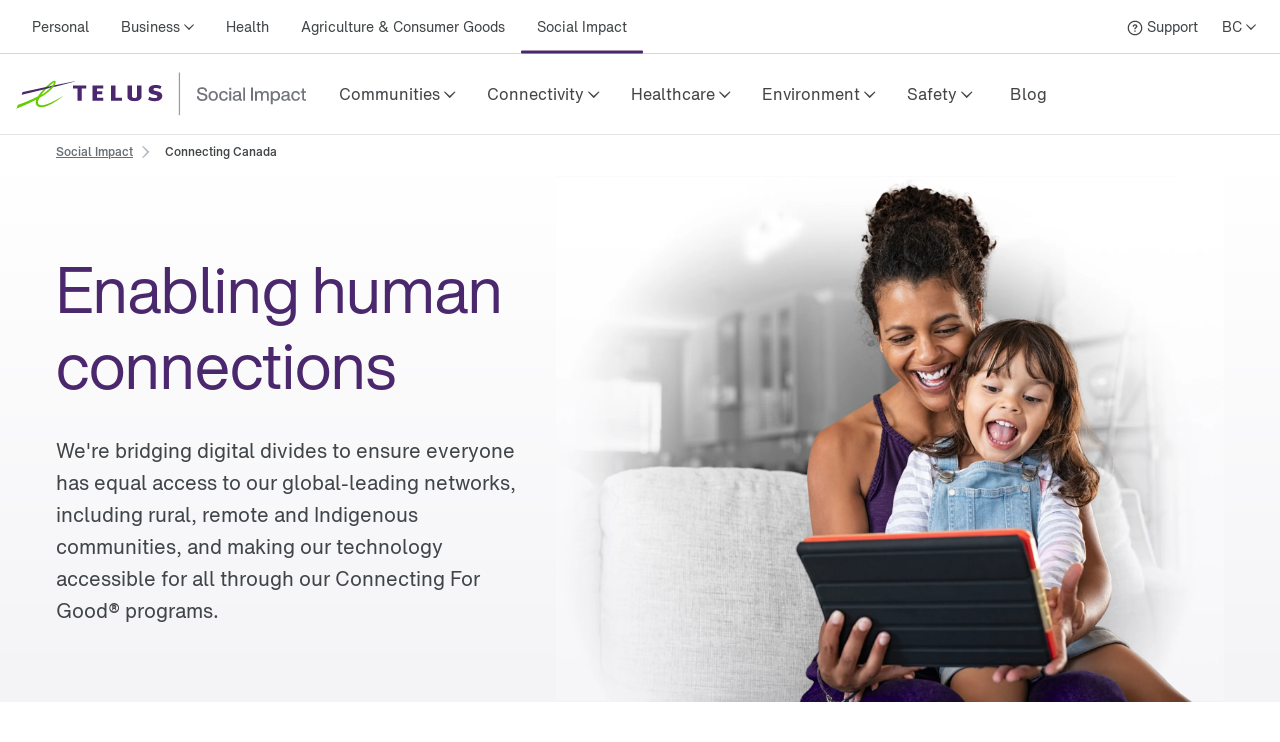

--- FILE ---
content_type: text/html; charset=utf-8
request_url: https://www.telus.com/en/social-impact/connecting-canada?intcmp=tcom_si_social-impact_cont_connecting-canada
body_size: 57153
content:
<!DOCTYPE html><html lang="en"><head><meta charSet="utf-8"/><title>Connecting for Good community programs | TELUS</title><meta name="viewport" content="width=device-width, initial-scale=1.0"/><meta name="description" content="Our Connecting for Good programs are building stronger, healthier communities across Canada and ensuring that our most vulnerable don’t get left behind."/><meta name="keywords" content="Connecting Canada for Good, Mobility for Good, Internet for Good, Tech for Good"/><meta property="og:site_name" content="TELUS"/><meta property="og:type" content="website"/><meta property="og:title" content="Connecting for Good community programs | TELUS"/><meta property="og:description" content="Our Connecting for Good programs are building stronger, healthier communities across Canada and ensuring that our most vulnerable don’t get left behind."/><meta property="og:url" content="https://www.telus.com/en/social-impact/connecting-canada"/><meta property="og:image" content="https://images.ctfassets.net/fltupc9ltp8m/4EQY9x25WPr2bzuGw62Vac/426512910ef0a4796d1528df47a24528/SI_Connecting_Hero.png"/><meta name="application" content="site-builder-v2"/><link rel="canonical" href="https://www.telus.com/en/social-impact/connecting-canada"/><meta name="next-head-count" content="13"/><script type="text/javascript" src="/dt_injection/ruxitagentjs_ICA1589NPRTUVXfghqrux_10329260115094557.js" data-dtconfig="rid=RID_-854033942|rpid=780879565|domain=telus.com|reportUrl=/dt_beacon/rb_bf77486hgp|app=72172083ddd940ed|dsss=1|owasp=1|featureHash=ICA1589NPRTUVXfghqrux|srsr=10000|vcsb=1|rdnt=1|uxrgce=1|cuc=0kkky34c|mel=100000|dpvc=1|md=mdcc1=clang,mdcc2=cprov,mdcc4=bwindow.actionDataLayer.error,mdcc5=bwindow.actionDataLayer.input,mdcc6=buserActionError,mdcc7=bwindow.actionDataLayer.error,mdcc8=a#idtoken1,mdcc9=a#login ^rb div:nth-child(3) ^rb div ^rb div ^rb div ^rb div.large-view ^rb div ^rb div ^rb div ^rb div.TDS_FlexGrid-modules__flexGrid___QxDgy.TDS_FlexGrid-modules__xsReverseCancel___20p12.TDS_FlexGrid-modules__smReverseCancel___-_YfQ.TDS_FlexGrid-modules__mdReverseCancel___3cUDQ.TDS_FlexGrid-modules__lgReverseCancel___1lfjg.TDS_FlexGrid-modules__xlReverseCancel___OIqvi.TDS_flexboxgrid2__container-fluid___3c7kO ^rb div ^rb div:nth-child(1) ^rb div.TDS_Box-modules__betweenBottomMargin-4___2tJ2n.TDS_Box-modules__stack___33m4D ^rb div:nth-child(1) ^rb span:nth-child(1) ^rb div ^rb div ^rb div ^rb div,mdcc10=bwindow.tqEligibilityMetrics.eventName,mdcc11=bwindow.tqEligibilityMetrics.existingUser,mdcc12=bwindow.tqEligibilityMetrics.input,mdcc13=bwindow.tqEligibilityMetrics.responseCode,mdcc14=dutm_source,mdcc15=dutm_medium,mdcc16=dutm_campaign,mdcc17=a[data-testid^e^dqPriceInfo-dueTodaySubtotal^dq],mdcc18=a[data-testid*^e^dq-price-summary-today-subtotal^dq] ^rb div:nth-child(2) ^rb span,mdcc19=cQuantumMetricUserID,mdcc20=cQuantumMetricSessionID,mdcc22=a[name='application']@content|lastModification=1769627106120|mdp=mdcc1,mdcc2,mdcc6,mdcc7,mdcc10,mdcc11,mdcc12,mdcc13,mdcc19,mdcc20,mdcc22|fau=0|tp=500,50,0|srbbv=2|agentUri=/dt_injection/ruxitagentjs_ICA1589NPRTUVXfghqrux_10329260115094557.js" data-config='{"revision":1769627106120,"beaconUri":"/dt_beacon/rb_bf77486hgp","agentUri":"/dt_injection/ruxitagentjs_ICA1589NPRTUVXfghqrux_10329260115094557.js","environmentId":"0kkky34c","modules":"ICA1589NPRTUVXfghqrux"}' data-envconfig='{"tracestateKeyPrefix":"e55dff21-838840e3"}' data-appconfig='{"app":"72172083ddd940ed"}'></script><style data-styled="" data-styled-version="5.3.11">.fSLZEQ{display:-webkit-box;display:-webkit-flex;display:-ms-flexbox;display:flex;-webkit-flex-direction:row;-ms-flex-direction:row;flex-direction:row;min-height:100%;}/*!sc*/
@media (min-width:768px){.fSLZEQ > *:not(:last-child){margin-right:0.5rem;}}/*!sc*/
@media (max-width:768px){.fSLZEQ > *:not(:last-child){margin-right:0.5rem;}}/*!sc*/
.gPuahB{display:-webkit-box;display:-webkit-flex;display:-ms-flexbox;display:flex;-webkit-flex-direction:row;-ms-flex-direction:row;flex-direction:row;}/*!sc*/
@media (min-width:768px){.gPuahB > *:not(:last-child){margin-right:2rem;}}/*!sc*/
@media (max-width:768px){.gPuahB > *:not(:last-child){margin-right:1.5rem;}}/*!sc*/
.jWgvjx{display:-webkit-box;display:-webkit-flex;display:-ms-flexbox;display:flex;-webkit-flex-direction:row;-ms-flex-direction:row;flex-direction:row;-webkit-box-pack:justify;-webkit-justify-content:space-between;-ms-flex-pack:justify;justify-content:space-between;-webkit-align-items:center;-webkit-box-align:center;-ms-flex-align:center;align-items:center;}/*!sc*/
@media (min-width:768px){.jWgvjx{padding-left:1rem;padding-right:1rem;}}/*!sc*/
@media (max-width:768px){.jWgvjx{padding-left:1rem;padding-right:1rem;}}/*!sc*/
.fMKZmf{display:-webkit-box;display:-webkit-flex;display:-ms-flexbox;display:flex;-webkit-flex-direction:row;-ms-flex-direction:row;flex-direction:row;-webkit-box-pack:justify;-webkit-justify-content:space-between;-ms-flex-pack:justify;justify-content:space-between;-webkit-align-items:center;-webkit-box-align:center;-ms-flex-align:center;align-items:center;}/*!sc*/
data-styled.g125[id="sc-aXZVg"]{content:"fSLZEQ,gPuahB,jWgvjx,fMKZmf,"}/*!sc*/
.isFuLu{display:inline-block;cursor:pointer;line-height:normal;-webkit-letter-spacing:0px;-moz-letter-spacing:0px;-ms-letter-spacing:0px;letter-spacing:0px;color:#414547;-webkit-text-decoration:none;text-decoration:none;}/*!sc*/
.isFuLu:link,.isFuLu:visited{color:#414547;}/*!sc*/
data-styled.g126[id="sc-gEvEer"]{content:"isFuLu,"}/*!sc*/
.duDuHm{position:relative;display:-webkit-box;display:-webkit-flex;display:-ms-flexbox;display:flex;-webkit-box-pack:start;-webkit-justify-content:flex-start;-ms-flex-pack:start;justify-content:flex-start;-webkit-flex:1;-ms-flex:1;flex:1;}/*!sc*/
data-styled.g135[id="sc-dhKdcB"]{content:"duDuHm,"}/*!sc*/
.ghHpKk{position:relative;display:-webkit-box;display:-webkit-flex;display:-ms-flexbox;display:flex;-webkit-align-items:center;-webkit-box-align:center;-ms-flex-align:center;align-items:center;min-height:2.25rem;height:100%;}/*!sc*/
.gzXIoF{position:relative;display:-webkit-box;display:-webkit-flex;display:-ms-flexbox;display:flex;-webkit-align-items:center;-webkit-box-align:center;-ms-flex-align:center;align-items:center;min-height:2.25rem;height:100%;}/*!sc*/
.gzXIoF:after{position:absolute;left:50%;bottom:-1.5px;-webkit-transform:translate(-50%,-50%);-ms-transform:translate(-50%,-50%);transform:translate(-50%,-50%);display:inline-block;width:100%;height:3px;content:"";background-color:#4B286D;border-radius:100px;}/*!sc*/
data-styled.g136[id="sc-kpDqfm"]{content:"ghHpKk,gzXIoF,"}/*!sc*/
.iQtiNk{position:relative;font-size:14px;color:#414547;border:0;padding:1rem 0.5rem;margin:0 0.5rem;height:100%;line-height:normal;background-color:transparent;cursor:pointer;box-sizing:border-box;}/*!sc*/
.iQtiNk >span:after{margin-left:0.25rem;display:inline-block;font-family:"TELUS-Icon";content:"\f105";}/*!sc*/
data-styled.g137[id="sc-dAlyuH"]{content:"iQtiNk,"}/*!sc*/
.fNObaw.fNObaw.fNObaw{white-space:nowrap;vertical-align:middle;padding:1rem 0.5rem;margin:0 0.5rem;}/*!sc*/
.fNObaw.fNObaw.fNObaw:hover{color:#676E73;-webkit-text-decoration:underline;text-decoration:underline;}/*!sc*/
data-styled.g138[id="sc-jlZhew"]{content:"fNObaw,"}/*!sc*/
.hinYtL{white-space:nowrap;-webkit-letter-spacing:0;-moz-letter-spacing:0;-ms-letter-spacing:0;letter-spacing:0;font-family:'HNforTELUSSA400normal',Arial,sans-serif;color:#414547;}/*!sc*/
.hinYtL:hover{color:#676E73;-webkit-text-decoration:underline;text-decoration:underline;}/*!sc*/
data-styled.g139[id="sc-cwHptR"]{content:"hinYtL,"}/*!sc*/
.juNvZz{display:-webkit-box;display:-webkit-flex;display:-ms-flexbox;display:flex;-webkit-flex-direction:row;-ms-flex-direction:row;flex-direction:row;}/*!sc*/
.juNvZz > *:not(:last-child){margin-right:0rem;}/*!sc*/
data-styled.g171[id="sc-tagGq"]{content:"juNvZz,"}/*!sc*/
.dKanwN{position:relative;font-size:14px;border:0;font-family:'HNforTELUSSA400normal',Arial,sans-serif;padding:1rem 0.5rem;margin-left:0.5rem;height:100%;line-height:normal;background-color:transparent;cursor:pointer;box-sizing:border-box;}/*!sc*/
.dKanwN >span:after{margin-left:0.25rem;display:inline-block;font-family:"TELUS-Icon";content:"\f105";}/*!sc*/
data-styled.g183[id="sc-gFAWRd"]{content:"dKanwN,"}/*!sc*/
.cmaIqK{white-space:nowrap;-webkit-letter-spacing:0;-moz-letter-spacing:0;-ms-letter-spacing:0;letter-spacing:0;color:#414547;}/*!sc*/
.cmaIqK:hover{color:#676E73;-webkit-text-decoration:underline;text-decoration:underline;}/*!sc*/
data-styled.g184[id="sc-gmPhUn"]{content:"cmaIqK,"}/*!sc*/
.gDdDcs{margin:0 auto;height:100%;}/*!sc*/
@media (min-width:993px){.gDdDcs{max-width:1300px;padding:0 1rem;}}/*!sc*/
data-styled.g185[id="sc-hRJfrW"]{content:"gDdDcs,"}/*!sc*/
.biPBjg{height:100%;-webkit-align-items:center;-webkit-box-align:center;-ms-flex-align:center;align-items:center;margin-left:0.5rem;}/*!sc*/
.biPBjg:hover{color:#676E73;-webkit-text-decoration:underline;text-decoration:underline;}/*!sc*/
.biPBjg.biPBjg.biPBjg{display:-webkit-box;display:-webkit-flex;display:-ms-flexbox;display:flex;}/*!sc*/
data-styled.g186[id="sc-iHbSHJ"]{content:"biPBjg,"}/*!sc*/
.ePUFYB{padding:1rem 0.5rem;}/*!sc*/
data-styled.g187[id="sc-klVQfs"]{content:"ePUFYB,"}/*!sc*/
.kcFlqY{position:absolute;height:1px;width:1px;-webkit-clip:rect(1px,1px,1px,1px);clip:rect(1px,1px,1px,1px);overflow:hidden;}/*!sc*/
data-styled.g188[id="sc-bypJrT"]{content:"kcFlqY,"}/*!sc*/
.jJeEP{display:-webkit-box;display:-webkit-flex;display:-ms-flexbox;display:flex;-webkit-align-items:center;-webkit-box-align:center;-ms-flex-align:center;align-items:center;padding:1rem;margin-bottom:-0.5rem;margin-right:-1.25rem;margin-left:-0.5rem;}/*!sc*/
.jJeEP > svg{width:NaNrem;height:NaNrem;}/*!sc*/
.jJeEP > svg{fill:#54595F;}/*!sc*/
@media (max-width:768px){.jJeEP{padding:1rem;margin:0 0.5rem;}}/*!sc*/
data-styled.g189[id="sc-ddjGPC"]{content:"jJeEP,"}/*!sc*/
.cGdeAq{min-height:44px;-webkit-align-items:center;-webkit-box-align:center;-ms-flex-align:center;align-items:center;display:-webkit-box;display:-webkit-flex;display:-ms-flexbox;display:flex;}/*!sc*/
data-styled.g190[id="sc-dSCufp"]{content:"cGdeAq,"}/*!sc*/
@media (min-width:993px){.bAYtUb{width:291px;height:44px;}}/*!sc*/
@media (max-width:993px){.bAYtUb{width:234px;height:36px;}}/*!sc*/
data-styled.g191[id="sc-fxwrCY"]{content:"bAYtUb,"}/*!sc*/
.QTUCE{font-size:14px;height:auto;border-bottom:1px solid #D8D8D8;}/*!sc*/
@media (max-width:1279px){.QTUCE{display:none;}}/*!sc*/
data-styled.g192[id="sc-hIUJlX"]{content:"QTUCE,"}/*!sc*/
.ldzvVo{-webkit-flex:1;-ms-flex:1;flex:1;-webkit-box-pack:end;-webkit-justify-content:flex-end;-ms-flex-pack:end;justify-content:flex-end;display:-webkit-box;display:-webkit-flex;display:-ms-flexbox;display:flex;}/*!sc*/
data-styled.g193[id="sc-jnOGJG"]{content:"ldzvVo,"}/*!sc*/
.jtNwsJ{display:block;position:relative;height:2px;width:100%;background:#54595F;opacity:1;left:0;-webkit-transform:rotate(0deg);-ms-transform:rotate(0deg);transform:rotate(0deg);-webkit-transition:.25s ease-in-out;transition:.25s ease-in-out;}/*!sc*/
data-styled.g241[id="sc-ecPEgm"]{content:"jtNwsJ,"}/*!sc*/
.ksTIBC{width:20px;}/*!sc*/
.ksTIBC.ksTIBC.ksTIBC{top:4px;-webkit-transform:rotate(0deg);-ms-transform:rotate(0deg);transform:rotate(0deg);}/*!sc*/
data-styled.g242[id="sc-gdyeKB"]{content:"ksTIBC,"}/*!sc*/
.ihuuJB{width:20px;}/*!sc*/
.ihuuJB.ihuuJB.ihuuJB{top:9px;visibility:visible;}/*!sc*/
data-styled.g243[id="sc-kzqdkY"]{content:"ihuuJB,"}/*!sc*/
.jQFIXQ{width:20px;}/*!sc*/
.jQFIXQ.jQFIXQ.jQFIXQ{top:14px;-webkit-transform:rotate(0deg);-ms-transform:rotate(0deg);transform:rotate(0deg);}/*!sc*/
data-styled.g244[id="sc-bDpDS"]{content:"jQFIXQ,"}/*!sc*/
.buIRp{position:absolute;top:-1000px;left:-1000px;height:1px;width:1px;text-align:left;overflow:visible;color:#2A2C2E;outline-color:#2A2C2E;}/*!sc*/
.buIRp:focus,.buIRp:active{left:0;top:0;width:auto;height:auto;overflow:visible;}/*!sc*/
data-styled.g283[id="sc-jOnpCo"]{content:"buIRp,"}/*!sc*/
.hVrQfi{width:100%;font-family:'HNforTELUSSA400normal',Arial,sans-serif;font-size:16px;-webkit-letter-spacing:normal !important;-moz-letter-spacing:normal !important;-ms-letter-spacing:normal !important;letter-spacing:normal !important;background-color:#FFF;-webkit-font-smoothing:antialiased;}/*!sc*/
.hVrQfi.hVrQfi.hVrQfi{-webkit-letter-spacing:normal !important;-moz-letter-spacing:normal !important;-ms-letter-spacing:normal !important;letter-spacing:normal !important;}/*!sc*/
.hVrQfi ul{list-style:none;margin:0;padding:0;}/*!sc*/
.hVrQfi *{-webkit-letter-spacing:0px;-moz-letter-spacing:0px;-ms-letter-spacing:0px;letter-spacing:0px;}/*!sc*/
.hVrQfi *:focus-visible{box-sizing:border-box;outline:2px solid #4B286D;}/*!sc*/
.hVrQfi *:focus{box-sizing:border-box;outline:2px solid #4B286D;}/*!sc*/
.hVrQfi *:focus:not(:focus-visible){outline-width:none;outline:none;}/*!sc*/
data-styled.g285[id="sc-kFWlue"]{content:"hVrQfi,"}/*!sc*/
.bdYYmt{position:absolute;top:-1000px;left:-1000px;height:1px;width:1px;text-align:left;overflow:visible;color:#2A2C2E;outline-color:#2A2C2E;}/*!sc*/
.bdYYmt:focus,.bdYYmt:active{left:0;top:0;width:auto;height:auto;overflow:visible;}/*!sc*/
data-styled.g289[id="sc-leSDtu"]{content:"bdYYmt,"}/*!sc*/
.hnjygl{display:-webkit-box;display:-webkit-flex;display:-ms-flexbox;display:flex;-webkit-flex:1 1;-ms-flex:1 1;flex:1 1;}/*!sc*/
data-styled.g374[id="sc-dBFDNq"]{content:"hnjygl,"}/*!sc*/
.bPMWbM{display:-webkit-box;display:-webkit-flex;display:-ms-flexbox;display:flex;white-space:nowrap;text-align:center;}/*!sc*/
data-styled.g375[id="sc-ggqIjW"]{content:"bPMWbM,"}/*!sc*/
.keFVsL{position:relative;color:#414547;white-space:nowrap;border:0;padding:0;-webkit-text-decoration:none;text-decoration:none;line-height:80px;font-size:16px;font-family:'HNforTELUSSA400normal',Arial,sans-serif;border-bottom:4px;border-bottom-style:solid;border-bottom-color:transparent;-webkit-transition:border-bottom-color 0.5s;transition:border-bottom-color 0.5s;background-color:transparent;cursor:pointer;min-width:48px;height:80px;-webkit-letter-spacing:0px;-moz-letter-spacing:0px;-ms-letter-spacing:0px;letter-spacing:0px;}/*!sc*/
.keFVsL:hover:after{position:absolute;left:50%;bottom:-5px;-webkit-transform:translate(-50%,-50%);-ms-transform:translate(-50%,-50%);transform:translate(-50%,-50%);display:inline-block;width:100%;height:3px;content:"";background-color:#4B286D;border-radius:100px;}/*!sc*/
.keFVsL >span:after{margin-left:0.25rem;vertical-align:middle;display:inline-block;font-family:"TELUS-Icon";content:"\f105";-webkit-transform:translate(0px,-1px);-ms-transform:translate(0px,-1px);transform:translate(0px,-1px);}/*!sc*/
data-styled.g376[id="sc-djVXDX"]{content:"keFVsL,"}/*!sc*/
.dWHlnD{position:relative;color:#414547;border:0;padding:0;-webkit-text-decoration:none;text-decoration:none;height:80px;line-height:80px;border-bottom:4px;font-size:16px;font-family:'HNforTELUSSA400normal',Arial,sans-serif;border-bottom-style:solid;border-bottom-color:transparent;-webkit-transition:border-bottom-color 0.5s;transition:border-bottom-color 0.5s;background-color:transparent;cursor:pointer;min-width:48px;box-sizing:border-box;-webkit-letter-spacing:0px;-moz-letter-spacing:0px;-ms-letter-spacing:0px;letter-spacing:0px;}/*!sc*/
.dWHlnD:hover:after{position:absolute;left:50%;bottom:-5px;-webkit-transform:translate(-50%,-50%);-ms-transform:translate(-50%,-50%);transform:translate(-50%,-50%);display:inline-block;width:100%;height:3px;content:"";background-color:#4B286D;border-radius:100px;}/*!sc*/
data-styled.g378[id="sc-btwKTd"]{content:"dWHlnD,"}/*!sc*/
.cKRXyp{-webkit-box-pack:end;-webkit-justify-content:flex-end;-ms-flex-pack:end;justify-content:flex-end;-webkit-flex:1 1 auto;-ms-flex:1 1 auto;flex:1 1 auto;display:-webkit-box;display:-webkit-flex;display:-ms-flexbox;display:flex;-webkit-flex-direction:row;-ms-flex-direction:row;flex-direction:row;}/*!sc*/
data-styled.g405[id="sc-gIEZMH"]{content:"cKRXyp,"}/*!sc*/
.ijsqJC{height:80px;line-height:80px;border-bottom:1px solid #E3E6E8;}/*!sc*/
@media (max-width:1279px){.ijsqJC{display:none;}}/*!sc*/
data-styled.g406[id="sc-dOvA-dm"]{content:"ijsqJC,"}/*!sc*/
.igZmqk{position:relative;height:60px;border-bottom:1px solid #E3E6E8;}/*!sc*/
@media (min-width:1280px){.igZmqk{display:none;}}/*!sc*/
data-styled.g407[id="sc-eSfNbN"]{content:"igZmqk,"}/*!sc*/
.eQASzj{display:-webkit-box;display:-webkit-flex;display:-ms-flexbox;display:flex;-webkit-flex-direction:column;-ms-flex-direction:column;flex-direction:column;-webkit-box-pack:center;-webkit-justify-content:center;-ms-flex-pack:center;justify-content:center;}/*!sc*/
data-styled.g408[id="sc-bXWnss"]{content:"eQASzj,"}/*!sc*/
@font-face{font-family:"TELUS-Icon";src:url('https://cdn.telus.digital/thorium/core/v0.4.0/core-icons.woff2') format('woff2'), url('https://cdn.telus.digital/thorium/core/v0.4.0/core-icons.woff') format('woff');font-weight:normal;font-style:normal;font-display:swap;}/*!sc*/
body,html{font-family:'TELUS-Web','Helvetica Neue',Arial,sans-serif;font-display:swap;}/*!sc*/
.ge-body-hidden{overflow:hidden;position:fixed;left:0;right:0;}/*!sc*/
@media (min-width:768px){.ge-header,.ge-footer{visibility:visible;}}/*!sc*/
data-styled.g512[id="sc-global-gxZxBI1"]{content:"sc-global-gxZxBI1,"}/*!sc*/
</style><style data-styled="" data-styled-version="5.3.11">@media (prefers-reduced-motion:reduce){.irerSO{-webkit-transition:none !important;transition:none !important;}}/*!sc*/
data-styled.g144[id="sc-eldPxv"]{content:"irerSO,"}/*!sc*/
.gjGIhi{display:block;-webkit-flex-direction:column;-ms-flex-direction:column;flex-direction:column;}/*!sc*/
.hgGemU{display:-webkit-box;display:-webkit-flex;display:-ms-flexbox;display:flex;-webkit-flex-direction:row;-ms-flex-direction:row;flex-direction:row;}/*!sc*/
.hgGemU > *:not(:last-child){margin-right:0.5rem;}/*!sc*/
.dCguEp{display:-webkit-box;display:-webkit-flex;display:-ms-flexbox;display:flex;-webkit-flex-direction:row;-ms-flex-direction:row;flex-direction:row;-webkit-flex-wrap:wrap;-ms-flex-wrap:wrap;flex-wrap:wrap;padding-left:1rem;padding-right:1rem;}/*!sc*/
@media (max-width:767px){.dCguEp{padding-top:1.5rem;padding-bottom:1.5rem;}}/*!sc*/
@media (min-width:768px){.dCguEp{padding-top:2rem;padding-bottom:2rem;}}/*!sc*/
.BxHHL{display:-webkit-box;display:-webkit-flex;display:-ms-flexbox;display:flex;-webkit-flex-direction:column;-ms-flex-direction:column;flex-direction:column;padding-top:0.25rem;padding-bottom:0.25rem;}/*!sc*/
.BxHHL > *:not(:last-child){margin-bottom:0.5rem;}/*!sc*/
.cmNflb{display:-webkit-box;display:-webkit-flex;display:-ms-flexbox;display:flex;-webkit-flex-direction:column;-ms-flex-direction:column;flex-direction:column;}/*!sc*/
.cmNflb > *:not(:last-child){margin-bottom:0.5rem;}/*!sc*/
.kQQDsn{display:block;-webkit-flex-direction:column;-ms-flex-direction:column;flex-direction:column;}/*!sc*/
@media (max-width:767px){.kQQDsn{padding-top:1.5rem;padding-bottom:1.5rem;}}/*!sc*/
@media (min-width:768px){.kQQDsn{padding-top:2rem;padding-bottom:2rem;}}/*!sc*/
.ewgGiq{display:block;-webkit-flex-direction:column;-ms-flex-direction:column;flex-direction:column;padding-top:0.5rem;padding-bottom:0.5rem;}/*!sc*/
.eXhiWe{display:-webkit-box;display:-webkit-flex;display:-ms-flexbox;display:flex;-webkit-flex-direction:row;-ms-flex-direction:row;flex-direction:row;}/*!sc*/
.eXhiWe > *:not(:last-child){margin-right:1rem;}/*!sc*/
.bewpjc{display:-webkit-box;display:-webkit-flex;display:-ms-flexbox;display:flex;-webkit-flex-direction:column;-ms-flex-direction:column;flex-direction:column;}/*!sc*/
.bewpjc > *:not(:last-child){margin-bottom:1rem;}/*!sc*/
@media (max-width:767px){.bewpjc{padding-left:1.5rem;padding-right:1.5rem;}}/*!sc*/
@media (min-width:768px){.bewpjc{padding-left:2rem;padding-right:2rem;}}/*!sc*/
.dTkzhB{display:-webkit-box;display:-webkit-flex;display:-ms-flexbox;display:flex;-webkit-flex-direction:column;-ms-flex-direction:column;flex-direction:column;}/*!sc*/
.dTkzhB > *:not(:last-child){margin-bottom:1rem;}/*!sc*/
data-styled.g171[id="sc-tagGq"]{content:"gjGIhi,hgGemU,dCguEp,BxHHL,cmNflb,kQQDsn,ewgGiq,eXhiWe,bewpjc,dTkzhB,"}/*!sc*/
.gGjrxJ{line-height:normal;-webkit-letter-spacing:0px;-moz-letter-spacing:0px;-ms-letter-spacing:0px;letter-spacing:0px;display:inline;word-wrap:break-word;font-size:inherit;color:#414547;}/*!sc*/
data-styled.g172[id="sc-esYiGF"]{content:"gGjrxJ,"}/*!sc*/
.daSWPG{padding:0;margin:0;border-width:0;-webkit-transform:rotate(-0.00001deg);-ms-transform:rotate(-0.00001deg);transform:rotate(-0.00001deg);-webkit-flex-shrink:0;-ms-flex-negative:0;flex-shrink:0;width:100%;height:1px;background-color:#d8d8d8;}/*!sc*/
data-styled.g279[id="sc-isRoRg"]{content:"daSWPG,"}/*!sc*/
.fCCEgl{color:#414547;font-family:HNforTELUSSA400normal;font-size:14px;-webkit-letter-spacing:0px;-moz-letter-spacing:0px;-ms-letter-spacing:0px;letter-spacing:0px;overflow-wrap:break-word;line-height:1.5;}/*!sc*/
data-styled.g304[id="sc-kgOKUu"]{content:"fCCEgl,"}/*!sc*/
.jJURIY{color:#414547;-webkit-text-decoration:none;text-decoration:none;-webkit-letter-spacing:0px;-moz-letter-spacing:0px;-ms-letter-spacing:0px;letter-spacing:0px;line-height:20px;}/*!sc*/
.jJURIY:focus{outline:auto 5px -webkit-focus-ring-color;}/*!sc*/
.jJURIY:visited{color:#414547;}/*!sc*/
.jJURIY:hover{-webkit-text-decoration:underline;text-decoration:underline;color:#2C2E30;}/*!sc*/
.jJURIY:focus{color:#2C2E30;outline-width:0px;-webkit-text-decoration:underline;text-decoration:underline;border-radius:6px;box-sizing:border-box;border:1px solid #2B8000;padding:0.25rem;margin:-0.25rem;}/*!sc*/
.jJURIY svg{-webkit-transition:-webkit-transform 150ms ease-in-out;-webkit-transition:transform 150ms ease-in-out;transition:transform 150ms ease-in-out;}/*!sc*/
.jJURIY:hover svg{-webkit-transform:scale(1.1,1.1);-ms-transform:scale(1.1,1.1);transform:scale(1.1,1.1);}/*!sc*/
.jJURIY:active svg{-webkit-transform:scale(1,1);-ms-transform:scale(1,1);transform:scale(1,1);}/*!sc*/
.jJURIY:active{background-color:#d8d8d8;border-radius:0.25rem;padding:0.125rem;margin:-0.125rem;-webkit-text-decoration:underline;text-decoration:underline;}/*!sc*/
data-styled.g305[id="sc-bfhvDw"]{content:"jJURIY,"}/*!sc*/
.kzzTEE.kzzTEE.kzzTEE{display:-webkit-box;display:-webkit-flex;display:-ms-flexbox;display:flex;-webkit-flex-direction:row;-ms-flex-direction:row;flex-direction:row;-webkit-align-self:center;-ms-flex-item-align:center;align-self:center;-webkit-box-pack:start;-webkit-justify-content:flex-start;-ms-flex-pack:start;justify-content:flex-start;margin-left:1rem;margin-right:1rem;margin-top:1.5rem;width:100%;-webkit-letter-spacing:0px;-moz-letter-spacing:0px;-ms-letter-spacing:0px;letter-spacing:0px;}/*!sc*/
@media (max-width:991px){.kzzTEE.kzzTEE.kzzTEE{margin-bottom:1.5rem;-webkit-box-pack:justify;-webkit-justify-content:space-between;-ms-flex-pack:justify;justify-content:space-between;}}/*!sc*/
data-styled.g306[id="sc-cMa-dbN"]{content:"kzzTEE,"}/*!sc*/
.fUURuV{width:100%;}/*!sc*/
@media (min-width:992px){.fUURuV{display:none;}}/*!sc*/
data-styled.g307[id="sc-fUBkdm"]{content:"fUURuV,"}/*!sc*/
.fPFCtP.fPFCtP.fPFCtP{color:#414547;-webkit-text-decoration:none;text-decoration:none;font-weight:700;line-height:20px;word-wrap:normal;-webkit-letter-spacing:0px;-moz-letter-spacing:0px;-ms-letter-spacing:0px;letter-spacing:0px;text-align:-webkit-center;}/*!sc*/
data-styled.g308[id="sc-hBtRBD"]{content:"fPFCtP,"}/*!sc*/
.kHzlqO{min-height:44px;min-width:44px;display:-webkit-box;display:-webkit-flex;display:-ms-flexbox;display:flex;-webkit-align-items:center;-webkit-box-align:center;-ms-flex-align:center;align-items:center;-webkit-align-self:center;-ms-flex-item-align:center;align-self:center;-webkit-text-decoration:none;text-decoration:none;-webkit-letter-spacing:0px;-moz-letter-spacing:0px;-ms-letter-spacing:0px;letter-spacing:0px;}/*!sc*/
.kHzlqO > svg{width:NaNrem;height:NaNrem;}/*!sc*/
.kHzlqO > svg{fill:#54595F;}/*!sc*/
data-styled.g309[id="sc-hYmls"]{content:"kHzlqO,"}/*!sc*/
.kGKCjZ.kGKCjZ.kGKCjZ{color:#414547;-webkit-text-decoration:none;text-decoration:none;font-weight:700;line-height:20px;word-wrap:normal;-webkit-letter-spacing:0px;-moz-letter-spacing:0px;-ms-letter-spacing:0px;letter-spacing:0px;text-align:-webkit-center;}/*!sc*/
data-styled.g310[id="sc-bOQTJJ"]{content:"kGKCjZ,"}/*!sc*/
.hzQSub{min-height:44px;min-width:44px;display:-webkit-box;display:-webkit-flex;display:-ms-flexbox;display:flex;-webkit-align-items:center;-webkit-box-align:center;-ms-flex-align:center;align-items:center;-webkit-align-self:center;-ms-flex-item-align:center;align-self:center;-webkit-text-decoration:none;text-decoration:none;-webkit-letter-spacing:0px;-moz-letter-spacing:0px;-ms-letter-spacing:0px;letter-spacing:0px;}/*!sc*/
.hzQSub > svg{width:NaNrem;height:NaNrem;}/*!sc*/
.hzQSub > svg{fill:#54595F;}/*!sc*/
data-styled.g311[id="sc-eXsaLi"]{content:"hzQSub,"}/*!sc*/
.iXUDrB.iXUDrB.iXUDrB{color:#414547;-webkit-text-decoration:none;text-decoration:none;font-weight:700;line-height:20px;-webkit-letter-spacing:0px;-moz-letter-spacing:0px;-ms-letter-spacing:0px;letter-spacing:0px;word-wrap:normal;text-align:-webkit-center;}/*!sc*/
data-styled.g312[id="sc-gEkIjz"]{content:"iXUDrB,"}/*!sc*/
.eAtkaK{display:-webkit-box;display:-webkit-flex;display:-ms-flexbox;display:flex;-webkit-flex-direction:row;-ms-flex-direction:row;flex-direction:row;-webkit-align-items:center;-webkit-box-align:center;-ms-flex-align:center;align-items:center;}/*!sc*/
@media (max-width:991px){.eAtkaK{-webkit-flex-direction:column;-ms-flex-direction:column;flex-direction:column;}}/*!sc*/
data-styled.g313[id="sc-hoLEA"]{content:"eAtkaK,"}/*!sc*/
.jbdzwZ{min-height:44px;min-width:44px;display:-webkit-box;display:-webkit-flex;display:-ms-flexbox;display:flex;-webkit-align-items:center;-webkit-box-align:center;-ms-flex-align:center;align-items:center;-webkit-align-self:center;-ms-flex-item-align:center;align-self:center;-webkit-text-decoration:none;text-decoration:none;-webkit-letter-spacing:0px;-moz-letter-spacing:0px;-ms-letter-spacing:0px;letter-spacing:0px;}/*!sc*/
.jbdzwZ > svg{width:NaNrem;height:NaNrem;}/*!sc*/
.jbdzwZ > svg{fill:#54595F;}/*!sc*/
data-styled.g314[id="sc-bOhtcR"]{content:"jbdzwZ,"}/*!sc*/
.gAczPP{color:#414547;word-wrap:break-word;font-size:1.25rem;-webkit-letter-spacing:-1px;-moz-letter-spacing:-1px;-ms-letter-spacing:-1px;letter-spacing:-1px;line-height:1.6;line-height:1.5;-webkit-letter-spacing:0;-moz-letter-spacing:0;-ms-letter-spacing:0;letter-spacing:0;}/*!sc*/
.gAczPP sup{top:-0.5em;font-size:0.875rem;position:relative;vertical-align:baseline;padding-left:0.1em;}/*!sc*/
.VxrpV{color:#414547;word-wrap:break-word;font-size:inherit;display:block;line-height:1.5;-webkit-letter-spacing:0;-moz-letter-spacing:0;-ms-letter-spacing:0;letter-spacing:0;}/*!sc*/
.VxrpV sup{top:-0.5em;font-size:0.875rem;position:relative;vertical-align:baseline;padding-left:0.1em;}/*!sc*/
data-styled.g315[id="sc-fFlnrN"]{content:"gAczPP,VxrpV,"}/*!sc*/
.efJWUI{background-color:#FFF;font-size:14px;font-family:'HNforTELUSSA400normal',Arial,sans-serif;margin:0 auto;-webkit-font-smoothing:antialiased;}/*!sc*/
@media (min-width:1200px){.efJWUI{max-width:1168px;}}/*!sc*/
@media (min-width:991px) and (max-width:1200px){.efJWUI{max-width:964px;}}/*!sc*/
@media (max-width:991px){.efJWUI{max-width:736px;}}/*!sc*/
data-styled.g316[id="sc-kbdlSk"]{content:"efJWUI,"}/*!sc*/
.jITSui{background-color:#54595F;}/*!sc*/
data-styled.g317[id="sc-camqpD"]{content:"jITSui,"}/*!sc*/
.hBuFly{-webkit-flex-basis:100%;-ms-flex-preferred-size:100%;flex-basis:100%;}/*!sc*/
@media (min-width:991px){.hBuFly{-webkit-flex-basis:50%;-ms-flex-preferred-size:50%;flex-basis:50%;}}/*!sc*/
data-styled.g319[id="sc-eIcdZJ"]{content:"hBuFly,"}/*!sc*/
.hMqTCQ{-webkit-flex-basis:50%;-ms-flex-preferred-size:50%;flex-basis:50%;}/*!sc*/
@media (min-width:992px){.hMqTCQ{padding-bottom:1rem;}}/*!sc*/
data-styled.g320[id="sc-jdUcAg"]{content:"hMqTCQ,"}/*!sc*/
.djuwUA.djuwUA.djuwUA{padding-left:4.5rem;}/*!sc*/
@media (max-width:991px){.djuwUA{display:none;}}/*!sc*/
data-styled.g322[id="sc-fyVfxW"]{content:"djuwUA,"}/*!sc*/
.khFXtH{padding:1.5rem 1rem 0;}/*!sc*/
@media (min-width:992px){.khFXtH{display:none;}}/*!sc*/
data-styled.g323[id="sc-eHsDsR"]{content:"khFXtH,"}/*!sc*/
.CUyCJ{padding:2rem 0;}/*!sc*/
@media (max-width:991px){.CUyCJ{display:none;}}/*!sc*/
data-styled.g324[id="sc-jdkBTo"]{content:"CUyCJ,"}/*!sc*/
.iIOJJn{display:-webkit-box;display:-webkit-flex;display:-ms-flexbox;display:flex;-webkit-box-pack:justify;-webkit-justify-content:space-between;-ms-flex-pack:justify;justify-content:space-between;-webkit-align-items:center;-webkit-box-align:center;-ms-flex-align:center;align-items:center;padding:16px 0px;}/*!sc*/
@media (max-width:991px){.iIOJJn{padding:16px;}}/*!sc*/
data-styled.g325[id="sc-fmzyuX"]{content:"iIOJJn,"}/*!sc*/
.fGYENO.fGYENO.fGYENO{font-family:'HNforTELUSSA500normal',Arial,sans-serif;color:#2C2E30;font-weight:500;font-size:12px;text-transform:uppercase;line-height:16px;padding-right:1.5rem;}/*!sc*/
@media (min-width:991px){.fGYENO.fGYENO.fGYENO{padding-right:2rem;}}/*!sc*/
data-styled.g326[id="sc-cspYLC"]{content:"fGYENO,"}/*!sc*/
.eIKIHK{padding-right:1.5rem;}/*!sc*/
@media (min-width:991px){.eIKIHK{padding-right:2rem;}}/*!sc*/
.eIKIHK a{color:#414547;-webkit-letter-spacing:0px;-moz-letter-spacing:0px;-ms-letter-spacing:0px;letter-spacing:0px;line-height:20px;}/*!sc*/
data-styled.g327[id="sc-dwalKd"]{content:"eIKIHK,"}/*!sc*/
.eyUjfD{padding-top:32px;}/*!sc*/
@media (max-width:991px){.eyUjfD{display:none;}}/*!sc*/
data-styled.g331[id="sc-cyRcrZ"]{content:"eyUjfD,"}/*!sc*/
@media (min-width:992px){.dnpECH{display:none;}}/*!sc*/
data-styled.g332[id="sc-kUdmhA"]{content:"dnpECH,"}/*!sc*/
@media (min-width:991px){.WhBFA{padding-top:0.5rem;}}/*!sc*/
data-styled.g333[id="sc-hgRRfv"]{content:"WhBFA,"}/*!sc*/
@media (max-width:992px){.fmdijy{padding:0px 16px;margin-top:24px;}}/*!sc*/
data-styled.g335[id="sc-gRtvSG"]{content:"fmdijy,"}/*!sc*/
@media (max-width:991px){.gUTfrp.gUTfrp.gUTfrp{display:none;}}/*!sc*/
data-styled.g336[id="sc-dUYLmH"]{content:"gUTfrp,"}/*!sc*/
.fMlKtq{padding:0 1rem;}/*!sc*/
@media (min-width:992px){.fMlKtq{display:none;}}/*!sc*/
data-styled.g337[id="sc-faUjhM"]{content:"fMlKtq,"}/*!sc*/
.oMCLt{font-weight:500;text-transform:uppercase;font-size:12px;font-weight:700;margin-bottom:1rem;-webkit-letter-spacing:0px;-moz-letter-spacing:0px;-ms-letter-spacing:0px;letter-spacing:0px;color:#2C2E30;}/*!sc*/
data-styled.g340[id="sc-cXPBUD"]{content:"oMCLt,"}/*!sc*/
.fUfpco{color:#414547;font-weight:400;line-height:20px;-webkit-letter-spacing:0px;-moz-letter-spacing:0px;-ms-letter-spacing:0px;letter-spacing:0px;}/*!sc*/
.fUfpco u{-webkit-letter-spacing:0px;-moz-letter-spacing:0px;-ms-letter-spacing:0px;letter-spacing:0px;}/*!sc*/
.fUfpco b{-webkit-letter-spacing:0px;-moz-letter-spacing:0px;-ms-letter-spacing:0px;letter-spacing:0px;font-weight:400;}/*!sc*/
.fUfpco a{-webkit-letter-spacing:0px;-moz-letter-spacing:0px;-ms-letter-spacing:0px;letter-spacing:0px;color:#414547;-webkit-text-decoration:none;text-decoration:none;}/*!sc*/
.fUfpco a:visited{color:#676E73;}/*!sc*/
.fUfpco a:hover{-webkit-text-decoration:underline;text-decoration:underline;color:#2C2E30;}/*!sc*/
.fUfpco a:focus{color:#2C2E30;outline-width:0px;-webkit-text-decoration:underline;text-decoration:underline;border-radius:6px;box-sizing:border-box;border:1px solid #2B8000;padding:0.25rem;margin:-0.25rem;}/*!sc*/
.fUfpco i{font-style:italic;}/*!sc*/
.fUfpco h6{font-size:15px;}/*!sc*/
.fUfpco h5{font-size:16px;}/*!sc*/
.fUfpco h4{font-size:17px;}/*!sc*/
.fUfpco h3{font-size:18px;}/*!sc*/
.fUfpco h2{font-size:19px;}/*!sc*/
.fUfpco h1{font-size:20px;}/*!sc*/
data-styled.g341[id="sc-edKZPI"]{content:"fUfpco,"}/*!sc*/
.klIPTL{display:-webkit-box;display:-webkit-flex;display:-ms-flexbox;display:flex;}/*!sc*/
data-styled.g342[id="sc-bhqpjJ"]{content:"klIPTL,"}/*!sc*/
.cBWBwN{display:-webkit-box;display:-webkit-flex;display:-ms-flexbox;display:flex;-webkit-flex-direction:row;-ms-flex-direction:row;flex-direction:row;max-height:20px;margin:0px 24px;}/*!sc*/
data-styled.g343[id="sc-iLLODe"]{content:"cBWBwN,"}/*!sc*/
.kPHXTb{font-family:'TELUS-Icon';display:inline-block;font-weight:normal;font-style:normal;speak:none;-webkit-text-decoration:inherit;text-decoration:inherit;text-transform:none;text-rendering:auto;-webkit-font-smoothing:antialiased;-moz-osx-font-smoothing:grayscale;line-height:1;vertical-align:middle;color:#2B8000;font-size:1rem;}/*!sc*/
.kPHXTb::before{content:'\f105';}/*!sc*/
data-styled.g349[id="sc-gJCZQp"]{content:"kPHXTb,"}/*!sc*/
.SXAqr{font-family:'HNforTELUSSA400normal',Arial,sans-serif;font-size:12px;font-weight:500;line-height:34px;-webkit-letter-spacing:0;-moz-letter-spacing:0;-ms-letter-spacing:0;letter-spacing:0;color:#2C2E30;}/*!sc*/
data-styled.g351[id="sc-rPWID"]{content:"SXAqr,"}/*!sc*/
.QIdOa{padding:0;margin:0;border-width:0;font-family:"HelveticaNow400normal",Arial,sans-serif;color:#414547;-webkit-appearance:none;-moz-appearance:none;appearance:none;background:none;box-shadow:none;cursor:pointer;width:100%;height:50px;text-align:left;}/*!sc*/
data-styled.g352[id="sc-izQBue"]{content:"QIdOa,"}/*!sc*/
.jsIxhv{display:-webkit-box;display:-webkit-flex;display:-ms-flexbox;display:flex;-webkit-flex-direction:row;-ms-flex-direction:row;flex-direction:row;-webkit-flex:1 1 auto;-ms-flex:1 1 auto;flex:1 1 auto;width:100%;-webkit-align-items:flex-start;-webkit-box-align:flex-start;-ms-flex-align:flex-start;align-items:flex-start;}/*!sc*/
.cFXzPj{display:-webkit-box;display:-webkit-flex;display:-ms-flexbox;display:flex;-webkit-flex-direction:column;-ms-flex-direction:column;flex-direction:column;-webkit-flex:1 1 auto;-ms-flex:1 1 auto;flex:1 1 auto;width:100%;-webkit-align-items:flex-start;-webkit-box-align:flex-start;-ms-flex-align:flex-start;align-items:flex-start;}/*!sc*/
data-styled.g354[id="sc-gtJxfw"]{content:"jsIxhv,cFXzPj,"}/*!sc*/
.hodYTR{width:100%;}/*!sc*/
data-styled.g355[id="sc-jlGgGc"]{content:"hodYTR,"}/*!sc*/
.jaPPkN{padding:0.5rem 0;}/*!sc*/
data-styled.g361[id="sc-bWJUgm"]{content:"jaPPkN,"}/*!sc*/
.jZOkLt{background-color:#fff;}/*!sc*/
data-styled.g362[id="sc-kpKSZj"]{content:"jZOkLt,"}/*!sc*/
.dntevt{margin:0 auto;}/*!sc*/
@media (min-width:993px){.dntevt{display:none;}}/*!sc*/
data-styled.g363[id="sc-lfYzqA"]{content:"dntevt,"}/*!sc*/
.bysSeh.bysSeh.bysSeh{color:#414547;-webkit-letter-spacing:0px;-moz-letter-spacing:0px;-ms-letter-spacing:0px;letter-spacing:0px;line-height:20px;-webkit-text-decoration:none;text-decoration:none;}/*!sc*/
.bysSeh.bysSeh.bysSeh:visited{color:#414547;}/*!sc*/
.bysSeh.bysSeh.bysSeh:hover{color:#2C2E30;-webkit-text-decoration:underline;text-decoration:underline;}/*!sc*/
data-styled.g365[id="sc-eBwKMn"]{content:"bysSeh,"}/*!sc*/
.gkrTeq{width:100%;display:-webkit-box;display:-webkit-flex;display:-ms-flexbox;display:flex;-webkit-flex-direction:row;-ms-flex-direction:row;flex-direction:row;-webkit-box-pack:justify;-webkit-justify-content:space-between;-ms-flex-pack:justify;justify-content:space-between;-webkit-align-items:center;-webkit-box-align:center;-ms-flex-align:center;align-items:center;}/*!sc*/
@media (min-width:992px){.gkrTeq{-webkit-box-pack:start;-webkit-justify-content:flex-start;-ms-flex-pack:start;justify-content:flex-start;}}/*!sc*/
.bpZTlm{width:100%;display:-webkit-box;display:-webkit-flex;display:-ms-flexbox;display:flex;-webkit-flex-direction:row;-ms-flex-direction:row;flex-direction:row;-webkit-box-pack:justify;-webkit-justify-content:space-between;-ms-flex-pack:justify;justify-content:space-between;-webkit-align-items:center;-webkit-box-align:center;-ms-flex-align:center;align-items:center;}/*!sc*/
@media (min-width:992px){.bpZTlm{-webkit-box-pack:start;-webkit-justify-content:flex-start;-ms-flex-pack:start;justify-content:flex-start;}}/*!sc*/
.bpZTlm.bpZTlm.bpZTlm{-webkit-box-pack:justify;-webkit-justify-content:space-between;-ms-flex-pack:justify;justify-content:space-between;}/*!sc*/
data-styled.g367[id="sc-cKXybt"]{content:"gkrTeq,bpZTlm,"}/*!sc*/
.gUnzxI{display:-webkit-box;display:-webkit-flex;display:-ms-flexbox;display:flex;-webkit-box-pack:center;-webkit-justify-content:center;-ms-flex-pack:center;justify-content:center;border:none !important;background-color:#FFFFFF !important;cursor:pointer !important;font-family:'HelveticaNow500normal',Arial,sans-serif !important;font-size:14px !important;line-height:20px !important;padding:0 !important;color:#414547 !important;-webkit-text-decoration:underline !important;text-decoration:underline !important;}/*!sc*/
@media (min-width:992px){.gUnzxI{font-family:'HelveticaNow400normal',Arial,sans-serif !important;}}/*!sc*/
data-styled.g373[id="sc-gvPdwL"]{content:"gUnzxI,"}/*!sc*/
@font-face{font-family:"TELUS-Icon";src:url('https://cdn.telus.digital/thorium/core/v0.4.0/core-icons.woff2') format('woff2'), url('https://cdn.telus.digital/thorium/core/v0.4.0/core-icons.woff') format('woff');font-weight:normal;font-style:normal;font-display:swap;}/*!sc*/
body,html{font-family:'TELUS-Web','Helvetica Neue',Arial,sans-serif;font-display:swap;}/*!sc*/
.ge-body-hidden{overflow:hidden;position:fixed;left:0;right:0;}/*!sc*/
@media (min-width:768px){.ge-header,.ge-footer{visibility:visible;}}/*!sc*/
data-styled.g512[id="sc-global-gxZxBI1"]{content:"sc-global-gxZxBI1,"}/*!sc*/
</style><link rel="preload" href="https://cdn.telus.digital/sb2/_next/static/css/8aaa957fcfba8756.css" as="style"/><link rel="stylesheet" href="https://cdn.telus.digital/sb2/_next/static/css/8aaa957fcfba8756.css" data-n-g=""/><noscript data-n-css=""></noscript><script defer="" nomodule="" src="https://cdn.telus.digital/sb2/_next/static/chunks/polyfills-42372ed130431b0a.js"></script><script defer="" src="https://cdn.telus.digital/sb2/_next/static/chunks/3766-ecefeff9927a2e12.js"></script><script defer="" src="https://cdn.telus.digital/sb2/_next/static/chunks/2158-32014ec09dddd6cb.js"></script><script defer="" src="https://cdn.telus.digital/sb2/_next/static/chunks/5487.ec885732c12fccc0.js"></script><script defer="" src="https://cdn.telus.digital/sb2/_next/static/chunks/2590.5ce712a659dfb586.js"></script><script defer="" src="https://cdn.telus.digital/sb2/_next/static/chunks/4118.c707f45f84d39c46.js"></script><script defer="" src="https://cdn.telus.digital/sb2/_next/static/chunks/4543.7c513991c5729827.js"></script><script defer="" src="https://cdn.telus.digital/sb2/_next/static/chunks/177.4f9462d32d8999c2.js"></script><script defer="" src="https://cdn.telus.digital/sb2/_next/static/chunks/6977-a75c5214659ef2c6.js"></script><script defer="" src="https://cdn.telus.digital/sb2/_next/static/chunks/2226-a280eb1f7dbb8df5.js"></script><script defer="" src="https://cdn.telus.digital/sb2/_next/static/chunks/4826-566b1769ebbb9b2a.js"></script><script defer="" src="https://cdn.telus.digital/sb2/_next/static/chunks/3690-de66be768cc6284e.js"></script><script defer="" src="https://cdn.telus.digital/sb2/_next/static/chunks/8120.07c312abd4857579.js"></script><script defer="" src="https://cdn.telus.digital/sb2/_next/static/chunks/3620.97efc16ca8cbe66b.js"></script><script defer="" src="https://cdn.telus.digital/sb2/_next/static/chunks/6185.3557699e54017280.js"></script><script defer="" src="https://cdn.telus.digital/sb2/_next/static/chunks/9044.895ee44c4c487894.js"></script><script defer="" src="https://cdn.telus.digital/sb2/_next/static/chunks/4604.fc3b941306891a6a.js"></script><script defer="" src="https://cdn.telus.digital/sb2/_next/static/chunks/3464.93b964e98b912015.js"></script><script defer="" src="https://cdn.telus.digital/sb2/_next/static/chunks/5732.d6a7782ba907b4d5.js"></script><script defer="" src="https://cdn.telus.digital/sb2/_next/static/chunks/980.b95123fbfa6f3baa.js"></script><script defer="" src="https://cdn.telus.digital/sb2/_next/static/chunks/7268.c51427e1a5ed2304.js"></script><script src="https://cdn.telus.digital/sb2/_next/static/chunks/webpack-7a2b27c359ef9035.js" defer=""></script><script src="https://cdn.telus.digital/sb2/_next/static/chunks/framework-40461e51349ca8e7.js" defer=""></script><script src="https://cdn.telus.digital/sb2/_next/static/chunks/main-2a49cf44b95385d1.js" defer=""></script><script src="https://cdn.telus.digital/sb2/_next/static/chunks/pages/_app-53a611ace347db80.js" defer=""></script><script src="https://cdn.telus.digital/sb2/_next/static/chunks/8299-66d2782507cd1c16.js" defer=""></script><script src="https://cdn.telus.digital/sb2/_next/static/chunks/3724-30599197b4178964.js" defer=""></script><script src="https://cdn.telus.digital/sb2/_next/static/chunks/4861-d89c0b5c074c53fe.js" defer=""></script><script src="https://cdn.telus.digital/sb2/_next/static/chunks/pages/telus/%5B...slug%5D-1b5649d2f184c4d3.js" defer=""></script><script src="https://cdn.telus.digital/sb2/_next/static/uqa2OVPRnWuZ_RqUzf9sl/_buildManifest.js" defer=""></script><script src="https://cdn.telus.digital/sb2/_next/static/uqa2OVPRnWuZ_RqUzf9sl/_ssgManifest.js" defer=""></script><style data-styled="" data-styled-version="5.3.11">.fzPTQN{display:-webkit-box;display:-webkit-flex;display:-ms-flexbox;display:flex;}/*!sc*/
data-styled.g3[id="ItemBase__StyledItem-components-web__sc-o0oiv5-0"]{content:"fzPTQN,"}/*!sc*/
.jAHVDP{display:-webkit-box;display:-webkit-flex;display:-ms-flexbox;display:flex;-webkit-flex-direction:column;-ms-flex-direction:column;flex-direction:column;list-style-position:inside;margin:0;padding:0;}/*!sc*/
data-styled.g4[id="OrderedListBase__StyledList-components-web__sc-4m9lgj-0"]{content:"jAHVDP,"}/*!sc*/
.kVTXwd{border:0;cursor:pointer;font-size:14px;line-height:1;margin:0;padding-vertical:0;padding-left:2px;padding-right:2px;-webkit-text-decoration:underline;text-decoration:underline;on-key-down:event => handleOnKeyDown(event,index);role:button;aria-label:Read legal footnote;on-click:event => handleOnClick(event,index);tab-index:0;children:1;font-family:HNforTELUSSA400normal;}/*!sc*/
.hIDrDu{border:0;cursor:pointer;font-size:14px;line-height:1;margin:0;padding-vertical:0;padding-left:2px;padding-right:2px;-webkit-text-decoration:underline;text-decoration:underline;on-key-down:event => handleOnKeyDown(event,index);role:button;aria-label:Read legal footnote;on-click:event => handleOnClick(event,index);tab-index:0;children:2;font-family:HNforTELUSSA400normal;}/*!sc*/
data-styled.g24[id="FootnoteLink__StyledSup-components-web__sc-17nd7xo-0"]{content:"kVTXwd,hIDrDu,"}/*!sc*/
.gJJDIA{display:inline-block;padding-left:0px;line-height:16px;margin-bottom:8px;}/*!sc*/
data-styled.g49[id="Item__StyledItemContainer-components-web__sc-1rfdaul-0"]{content:"gJJDIA,"}/*!sc*/
.bwihsV{display:inline-block;padding-left:4px;padding-right:4px;font-family:HNforTELUSSA500normal;height:16px;width:24px;vertical-align:bottom;}/*!sc*/
data-styled.g50[id="Item__IconContainer-components-web__sc-1rfdaul-1"]{content:"bwihsV,"}/*!sc*/
.jlSHeQ{display:-webkit-box;display:-webkit-flex;display:-ms-flexbox;display:flex;-webkit-flex-direction:row;-ms-flex-direction:row;flex-direction:row;-webkit-flex-wrap:wrap;-ms-flex-wrap:wrap;flex-wrap:wrap;list-style:none;list-style-position:inside;margin:0;padding:0;-webkit-align-items:baseline;-webkit-box-align:baseline;-ms-flex-align:baseline;align-items:baseline;}/*!sc*/
data-styled.g51[id="Breadcrumbs__StyledList-components-web__sc-gwwxrc-0"]{content:"jlSHeQ,"}/*!sc*/
.gtDujy{border-bottom-left-radius:6px;border-bottom-right-radius:6px;border-top-left-radius:6px;border-top-right-radius:6px;padding-bottom:47px;padding-left:31px;padding-right:31px;padding-top:47px;display:-webkit-box;display:-webkit-flex;display:-ms-flexbox;display:flex;-webkit-flex-direction:column;-ms-flex-direction:column;flex-direction:column;-webkit-align-items:stretch;-webkit-box-align:stretch;-ms-flex-align:stretch;align-items:stretch;-webkit-box-flex:0;-webkit-flex-grow:0;-ms-flex-positive:0;flex-grow:0;-webkit-flex-shrink:1;-ms-flex-negative:1;flex-shrink:1;-webkit-box-pack:start;-webkit-justify-content:flex-start;-ms-flex-pack:start;justify-content:flex-start;-webkit-align-self:stretch;-ms-flex-item-align:stretch;align-self:stretch;}/*!sc*/
.ickYBW{border-bottom-left-radius:6px;border-bottom-right-radius:6px;border-top-left-radius:6px;border-top-right-radius:6px;padding-bottom:31px;padding-left:15px;padding-right:15px;padding-top:31px;display:-webkit-box;display:-webkit-flex;display:-ms-flexbox;display:flex;-webkit-flex-direction:column;-ms-flex-direction:column;flex-direction:column;-webkit-align-items:stretch;-webkit-box-align:stretch;-ms-flex-align:stretch;align-items:stretch;-webkit-box-flex:0;-webkit-flex-grow:0;-ms-flex-positive:0;flex-grow:0;-webkit-flex-shrink:1;-ms-flex-negative:1;flex-shrink:1;-webkit-box-pack:start;-webkit-justify-content:flex-start;-ms-flex-pack:start;justify-content:flex-start;-webkit-align-self:stretch;-ms-flex-item-align:stretch;align-self:stretch;}/*!sc*/
data-styled.g112[id="CardContent__CardContentContainer-components-web__sc-1k2501q-0"]{content:"gtDujy,ickYBW,"}/*!sc*/
.PBolR{-webkit-align-items:center;-webkit-box-align:center;-ms-flex-align:center;align-items:center;cursor:pointer;display:-webkit-box;display:-webkit-flex;display:-ms-flexbox;display:flex;-webkit-flex:1;-ms-flex:1;flex:1;-webkit-box-pack:start;-webkit-justify-content:flex-start;-ms-flex-pack:start;justify-content:flex-start;}/*!sc*/
data-styled.g115[id="ExpandCollapse__ExpandCollapseControl-components-web__sc-1l2mmq7-0"]{content:"PBolR,"}/*!sc*/
.gshYOc{-webkit-align-items:center;-webkit-box-align:center;-ms-flex-align:center;align-items:center;-webkit-box-pack:center;-webkit-justify-content:center;-ms-flex-pack:center;justify-content:center;margin-left:12px;margin-right:12px;width:32px;}/*!sc*/
data-styled.g116[id="ExpandCollapse__ExpandCollapseIconContainer-components-web__sc-1l2mmq7-1"]{content:"gshYOc,"}/*!sc*/
.clVbGC{color:#2c2e30;font-family:HNforTELUSSA500normal;font-size:16px;line-height:1.5;margin:4px 0px;}/*!sc*/
data-styled.g117[id="ExpandCollapse__ExpandCollapseTitle-components-web__sc-1l2mmq7-2"]{content:"clVbGC,"}/*!sc*/
.jhxGOH{padding-bottom:0;padding-left:16px;}/*!sc*/
@media (min-width:768px){.jhxGOH{padding-bottom:16px;padding-left:48px;}}/*!sc*/
data-styled.g118[id="TermsAndConditions__ContentContainer-components-web__sc-1199epn-0"]{content:"jhxGOH,"}/*!sc*/
.crIuaK{list-style-position:outside;padding:0;}/*!sc*/
data-styled.g119[id="TermsAndConditions__Ordered-components-web__sc-1199epn-1"]{content:"crIuaK,"}/*!sc*/
.eExoSk{display:list-item;color:#414547;font-family:HNforTELUSSA400normal;font-size:14px;line-height:1.42857142857;margin-bottom:16px;margin-left:32px;word-break:break-word;}/*!sc*/
.eExoSk::marker{font-family:HNforTELUSSA400normal;font-size:14px;line-height:1.42857142857;text-align:end !important;}/*!sc*/
data-styled.g121[id="TermsAndConditions__ListItem-components-web__sc-1199epn-3"]{content:"eExoSk,"}/*!sc*/
.cINkoG{overflow:hidden;}/*!sc*/
data-styled.g214[id="sc-9dfc642d-0"]{content:"cINkoG,"}/*!sc*/
.IlPvQ{display:block;-webkit-flex-basis:100%;-ms-flex-preferred-size:100%;flex-basis:100%;}/*!sc*/
data-styled.g253[id="sc-40698823-0"]{content:"IlPvQ,"}/*!sc*/
.gSftrq{width:100%;background:linear-gradient(180deg,#ffffff,#f4f4f7);}/*!sc*/
@media (min-width:992px){.gSftrq{background:linear-gradient(180deg,#ffffff,#f4f4f7);}}/*!sc*/
data-styled.g341[id="sc-b0be2567-0"]{content:"gSftrq,"}/*!sc*/
.gEiLXm{background:transparent;}/*!sc*/
@media (min-width:992px){.gEiLXm{background:transparent;}}/*!sc*/
data-styled.g352[id="sc-6a511a5a-0"]{content:"gEiLXm,"}/*!sc*/
.hEVqeW{display:-webkit-box;display:-webkit-flex;display:-ms-flexbox;display:flex;-webkit-box-pack:start;-webkit-justify-content:flex-start;-ms-flex-pack:start;justify-content:flex-start;}/*!sc*/
data-styled.g355[id="sc-2a39351f-0"]{content:"hEVqeW,"}/*!sc*/
.fdoysW{text-align:inherit;margin-block-start:1em;margin-block-end:1em;}/*!sc*/
.fdoysW:first-child{margin-block-start:0em;}/*!sc*/
.fdoysW:last-child{margin-block-end:0em;}/*!sc*/
.iFrzAG{text-align:inherit;margin-block-start:2em;margin-block-end:2em;}/*!sc*/
.iFrzAG:first-child{margin-block-start:0em;}/*!sc*/
.iFrzAG:last-child{margin-block-end:0em;}/*!sc*/
.lhIEzY{text-align:left;margin-block-start:1em;margin-block-end:1em;}/*!sc*/
.lhIEzY:first-child{margin-block-start:0em;}/*!sc*/
.lhIEzY:last-child{margin-block-end:0em;}/*!sc*/
data-styled.g473[id="sc-d35413a0-0"]{content:"fdoysW,iFrzAG,lhIEzY,"}/*!sc*/
</style><style id="react-native-stylesheet">[stylesheet-group="0"]{}
body{margin:0;}
button::-moz-focus-inner,input::-moz-focus-inner{border:0;padding:0;}
html{-ms-text-size-adjust:100%;-webkit-text-size-adjust:100%;-webkit-tap-highlight-color:rgba(0,0,0,0);}
input::-webkit-search-cancel-button,input::-webkit-search-decoration,input::-webkit-search-results-button,input::-webkit-search-results-decoration{display:none;}
[stylesheet-group="1"]{}
.css-11aywtz{-moz-appearance:textfield;-webkit-appearance:none;background-color:rgba(0,0,0,0.00);border-bottom-left-radius:0px;border-bottom-right-radius:0px;border-top-left-radius:0px;border-top-right-radius:0px;border:0 solid black;box-sizing:border-box;font:14px -apple-system,BlinkMacSystemFont,"Segoe UI",Roboto,Helvetica,Arial,sans-serif;margin:0px;padding:0px;resize:none;}
.css-146c3p1{background-color:rgba(0,0,0,0.00);border:0 solid black;box-sizing:border-box;color:rgba(0,0,0,1.00);display:inline;font:14px -apple-system,BlinkMacSystemFont,"Segoe UI",Roboto,Helvetica,Arial,sans-serif;list-style:none;margin:0px;padding:0px;position:relative;text-align:start;text-decoration:none;white-space:pre-wrap;word-wrap:break-word;}
.css-175oi2r{align-items:stretch;background-color:rgba(0,0,0,0.00);border:0 solid black;box-sizing:border-box;display:flex;flex-basis:auto;flex-direction:column;flex-shrink:0;list-style:none;margin:0px;min-height:0px;min-width:0px;padding:0px;position:relative;text-decoration:none;z-index:0;}
.css-1jxf684{background-color:rgba(0,0,0,0.00);border:0 solid black;box-sizing:border-box;color:inherit;display:inline;font:inherit;list-style:none;margin:0px;padding:0px;position:relative;text-align:inherit;text-decoration:none;white-space:inherit;word-wrap:break-word;}
.css-9pa8cd{bottom:0px;height:100%;left:0px;opacity:0;position:absolute;right:0px;top:0px;width:100%;z-index:-1;}
[stylesheet-group="2"]{}
.r-13awgt0{flex:1;}
.r-1471scf{display:inline;}
.r-17gur6a{border-bottom-left-radius:0px;border-bottom-right-radius:0px;border-top-left-radius:0px;border-top-right-radius:0px;}
.r-1adg3ll{display:block;}
.r-1dqxon3{overflow-x:auto;overflow-y:auto;}
.r-1tw7wh{border-bottom-left-radius:50px;border-bottom-right-radius:50px;border-top-left-radius:50px;border-top-right-radius:50px;}
.r-1udh08x{overflow-x:hidden;overflow-y:hidden;}
.r-1yadl64{border-bottom-width:0px;border-left-width:0px;border-right-width:0px;border-top-width:0px;}
.r-4a18lf{border-bottom-color:rgba(255,0,0,1.00);border-left-color:rgba(255,0,0,1.00);border-right-color:rgba(255,0,0,1.00);border-top-color:rgba(255,0,0,1.00);}
.r-60ke3l{border-bottom-color:rgba(0,128,0,1.00);border-left-color:rgba(0,128,0,1.00);border-right-color:rgba(0,128,0,1.00);border-top-color:rgba(0,128,0,1.00);}
.r-6koalj{display:flex;}
.r-crgep1{margin:0px;}
.r-d045u9{border-bottom-width:2px;border-left-width:2px;border-right-width:2px;border-top-width:2px;}
.r-fx7oqy{border-bottom-color:rgba(0,0,255,1.00);border-left-color:rgba(0,0,255,1.00);border-right-color:rgba(0,0,255,1.00);border-top-color:rgba(0,0,255,1.00);}
.r-kdmlqt{border-bottom-color:rgba(103,110,115,1.00);border-left-color:rgba(103,110,115,1.00);border-right-color:rgba(103,110,115,1.00);border-top-color:rgba(103,110,115,1.00);}
.r-krxsd3{display:-webkit-box;}
.r-rs99b7{border-bottom-width:1px;border-left-width:1px;border-right-width:1px;border-top-width:1px;}
.r-t60dpp{padding:0px;}
.r-ub6tad{padding:1px;}
.r-xoduu5{display:inline-flex;}
.r-z2wwpe{border-bottom-left-radius:4px;border-bottom-right-radius:4px;border-top-left-radius:4px;border-top-right-radius:4px;}
[stylesheet-group="2.1"]{}
.r-cxgwc0{padding-left:24px;padding-right:24px;}
.r-w7s2jr{padding-bottom:16px;padding-top:16px;}
[stylesheet-group="2.2"]{}
.r-1j421g6{margin-left:-1px;}
.r-1umrxd{margin-right:-1px;}
[stylesheet-group="3"]{}
.r-105ug2t{pointer-events:auto!important;}
.r-109y4c4{height:1px;}
.r-10paoce{outline-width:0px;}
.r-10v3vxq{transform:scaleX(-1);}
.r-10xqauy{padding-top:env(safe-area-inset-top);}
.r-11yh6sk{overflow-x:hidden;}
.r-129q975{-webkit-clip-path:inset(50%);clip-path:inset(50%);}
.r-12vffkv>*{pointer-events:auto;}
.r-12vffkv{pointer-events:none!important;}
.r-13aq9py{animation-name:r-1iq689l;}
.r-13hce6t{margin-left:4px;}
.r-13m5hm5{highlight-bar-border-radius:0px;}
.r-13qz1uu{width:100%;}
.r-13wfysu{-webkit-text-decoration-line:none;text-decoration-line:none;}
.r-13yce4e{border-top-width:0px;}
.r-142tt33{-webkit-text-decoration-line:line-through;text-decoration-line:line-through;}
.r-14gqq1x{margin-top:4px;}
.r-14lw9ot{background-color:rgba(255,255,255,1.00);}
.r-150rngu{-webkit-overflow-scrolling:touch;}
.r-151vciv{box-shadow:rgba(0, 0, 0, 0.1) 0px 4px 8px 0px;}
.r-15zivkp{margin-bottom:4px;}
.r-16y2uox{flex-grow:1;}
.r-173mn98{align-self:flex-end;}
.r-173mzie{transform:scaleY(-1);}
.r-176fswd{transform:translateX(-50%) translateY(-50%);}
.r-1777fci{justify-content:center;}
.r-17leim2{background-repeat:repeat;}
.r-184en5c{z-index:1;}
.r-18kxxzh{flex-grow:0;}
.r-18u37iz{flex-direction:row;}
.r-19wmn03{width:20px;}
.r-19z077z{touch-action:none;}
.r-1awozwy{align-items:center;}
.r-1d2f490{left:0px;}
.r-1d5kdc7{flex-direction:column-reverse;}
.r-1d7fvdj{justify-content:space-evenly;}
.r-1ddef8g{-webkit-text-decoration-line:underline;text-decoration-line:underline;}
.r-1ebb2ja{list-style:none;}
.r-1euycsn{flex-direction:row-reverse;}
.r-1ff274t{text-align:right;}
.r-1fq43b1{flex-basis:100%;}
.r-1gnwdna{width:43px;}
.r-1h0z5md{justify-content:flex-start;}
.r-1h2t8mc{width:0px;}
.r-1habvwh{align-items:flex-start;}
.r-1hfyk0a{padding-left:10px;}
.r-1i1ao36{animation-timing-function:ease-in-out;}
.r-1ielgck{animation-duration:300ms;}
.r-1iln25a{word-wrap:normal;}
.r-1iqfa7g{min-height:1px;}
.r-1iusvr4{flex-basis:0px;}
.r-1jj8364{margin-left:auto;}
.r-1kihuf0{align-self:center;}
.r-1l7z4oj{padding-bottom:16px;}
.r-1lal9lv{border-top-color:rgba(227,230,232,1.00);}
.r-1loqt21{cursor:pointer;}
.r-1mdbw0j{padding-bottom:0px;}
.r-1mfs8a5{animation-name:r-56qbr;}
.r-1mlwlqe{flex-basis:auto;}
.r-1mrlafo{background-position:0;}
.r-1muvv40{animation-iteration-count:infinite;}
.r-1niwhzg{background-color:rgba(0,0,0,0.00);}
.r-1ny4l3l{outline-style:none;}
.r-1ocf4r9{scroll-snap-type:y mandatory;}
.r-1ohg85j{aspect-ratio:1.1;}
.r-1oji4za{width:30%;}
.r-1oszu61{align-items:stretch;}
.r-1otgn73{touch-action:manipulation;}
.r-1p0dtai{bottom:0px;}
.r-1pi2tsx{height:100%;}
.r-1pozq62{z-index:10000;}
.r-1prsdax{z-index:1400;}
.r-1ps3wis{min-width:44px;}
.r-1pz39u2{align-self:stretch;}
.r-1q142lx{flex-shrink:0;}
.r-1qhn6m8{padding-left:16px;}
.r-1qo90e2{width:288px;}
.r-1qoyk91{transform:translate(-50%, -50%);}
.r-1qulhi1{animation-name:r-1pzkwqh;}
.r-1r2vb7i{max-width:96px;}
.r-1r5h7lf{flexshrink:1px;}
.r-1rnoaur{overflow-y:auto;}
.r-1s3egr7{z-index:100;}
.r-1sg8ghl{z-index:1000;}
.r-1sp8lnq{max-width:1200px;}
.r-1sxrcry{background-size:auto;}
.r-1t01tom{margin-top:auto;}
.r-1tazni7{cursor:not-allowed;}
.r-1tihekz{outline-style:solid;}
.r-1udbk01{text-overflow:ellipsis;}
.r-1ut4w64{margin-bottom:-1px;}
.r-1uypc71{animation-timing-function:ease-in;}
.r-1v2oles{top:50%;}
.r-1w6e6rj{flex-wrap:wrap;}
.r-1wbh5a2{flex-shrink:1;}
.r-1wghi3f{top:-8px;}
.r-1wtj0ep{justify-content:space-between;}
.r-1wv73ep{align-self:baseline;}
.r-1wyvozj{left:50%;}
.r-1wyyakw{z-index:-1;}
.r-1x4r79x{z-index:auto;}
.r-1xcajam{position:fixed;}
.r-1xnzce8{-moz-user-select:text;-webkit-user-select:text;user-select:text;}
.r-2eszeu::-webkit-scrollbar{display:none}
.r-2eszeu{scrollbar-width:none;}
.r-2llsf{min-height:100%;}
.r-3ixgpc{animation-delay:0.5s;}
.r-3s2u2q{white-space:nowrap;}
.r-3sxh79{top:-1px;}
.r-417010{z-index:0;}
.r-4gszlv{background-size:cover;}
.r-4ukpa0{min-width:96px;}
.r-5kkj8d{border-top-width:1px;}
.r-5nw1gw{highlight-bar-border-width:0px;}
.r-5z0cy9{-moz-transition:color 200ms;-webkit-transition:color 200ms;transition:color 200ms;}
.r-60vfwk{min-width:1px;}
.r-633pao{pointer-events:none!important;}
.r-6dt33c{opacity:1;}
.r-6taxm2:-ms-input-placeholder{color:var(--placeholderTextColor);opacity:1;}
.r-6taxm2::-moz-placeholder{color:var(--placeholderTextColor);opacity:1;}
.r-6taxm2::-webkit-input-placeholder{color:var(--placeholderTextColor);opacity:1;}
.r-6taxm2::placeholder{color:var(--placeholderTextColor);opacity:1;}
.r-6uxfom{margin-left:24px;}
.r-7xmw5f{width:-webkit-fit-content;width:-moz-fit-content;width:fit-content;}
.r-8akbws{-webkit-box-orient:vertical;}
.r-97e31f{padding-bottom:env(safe-area-inset-bottom);}
.r-9aemit{padding-right:0px;}
.r-9dmdro{top:40px;}
.r-agouwx{transform:translateZ(0);}
.r-ah5dr5>*{pointer-events:none;}
.r-ah5dr5{pointer-events:auto!important;}
.r-bcqeeo{min-width:0px;}
.r-bi4vy9{transform:translateY(100%);}
.r-bnwqim{position:relative;}
.r-buy8e9{overflow-y:hidden;}
.r-bv2aro{padding-left:env(safe-area-inset-left);}
.r-cpa5s6{scroll-snap-align:start;}
.r-deolkf{box-sizing:border-box;}
.r-dnmrzs{max-width:100%;}
.r-ehq7j7{background-size:contain;}
.r-eqz5dr{flex-direction:column;}
.r-ero68b{min-height:40px;}
.r-fdjqy7{text-align:left;}
.r-fnigne{border-right-width:0px;}
.r-g3mlsw{animation-name:r-t2lo5v;}
.r-g6jmlv{width:100vw;}
.r-ghxds0{transform:translateY(0%);}
.r-gjda0u{padding-bottom:100px;}
.r-gmdvlt{width:70%;}
.r-gtdqiz{position:-webkit-sticky;position:sticky;}
.r-gxnn5r{border-left-width:0px;}
.r-gy4na3{padding-left:0px;}
.r-hww5k3{animation-duration:2000ms;}
.r-hxflta{padding-right:env(safe-area-inset-right);}
.r-ifefl9{min-height:0px;}
.r-ipm5af{top:0px;}
.r-k200y{align-self:flex-start;}
.r-k7pr53{opacity:0.06;}
.r-lchren{margin-right:auto;}
.r-lltvgl{overflow-x:auto;}
.r-lp8cam{clip:rect(0 0 0 0);}
.r-lrvibr{-moz-user-select:none;-webkit-user-select:none;user-select:none;}
.r-m2pi6t{padding-left:4px;}
.r-m4mzzj{outline-color:transparent;}
.r-mbgqwd{margin-right:24px;}
.r-mfh4gg{scroll-snap-type:x mandatory;}
.r-mhe3cw{z-index:10;}
.r-ndvcnb{border-bottom-width:0px;}
.r-nvplwv{animation-timing-function:ease-out;}
.r-obd0qt{align-items:flex-end;}
.r-orgf3d{opacity:0;}
.r-ori9u1{flexbasis:auto;}
.r-peo1c{min-height:44px;}
.r-pm9dpa{max-height:100%;}
.r-puj83k{padding-left:24px;}
.r-q4m81j{text-align:center;}
.r-q8j3ys{aspect-ratio:0.8;}
.r-sfbmgh{z-index:9999;}
.r-tjvw6i{text-decoration-thickness:1px;}
.r-u6sd8q{background-repeat:no-repeat;}
.r-u8s1d{position:absolute;}
.r-u92y06{background-color:rgba(255,165,0,1.00);}
.r-uia4a0{align-content:center;}
.r-van48c{caret-color:transparent;}
.r-vvn4in{background-position:center;}
.r-wk8lta{padding-top:0px;}
.r-wr5hox{z-index:1000000000000000;}
.r-x3cy2q{background-size:100% 100%;}
.r-xx3c9p{animation-name:r-imtty0;}
.r-zchlnj{right:0px;}
.r-zh076v{height:100vh;}
@-webkit-keyframes r-1iq689l{0%{transform:translateY(0%);}100%{transform:translateY(100%);}}
@-webkit-keyframes r-1pzkwqh{0%{transform:translateY(100%);}100%{transform:translateY(0%);}}
@-webkit-keyframes r-56qbr{50%{background-color:rgba(227,230,232,1.00);}}
@-webkit-keyframes r-imtty0{0%{opacity:0;}100%{opacity:1;}}
@-webkit-keyframes r-t2lo5v{0%{opacity:1;}100%{opacity:0;}}
@keyframes r-1iq689l{0%{transform:translateY(0%);}100%{transform:translateY(100%);}}
@keyframes r-1pzkwqh{0%{transform:translateY(100%);}100%{transform:translateY(0%);}}
@keyframes r-56qbr{50%{background-color:rgba(227,230,232,1.00);}}
@keyframes r-imtty0{0%{opacity:0;}100%{opacity:1;}}
@keyframes r-t2lo5v{0%{opacity:1;}100%{opacity:0;}}</style><style id="rnmq"></style><style data-styled="" data-styled-version="5.3.11"></style></head><body><div id="__next"><header id="ge-header"><div id="header-container" data-swiftype-index="false" class="sc-kFWlue hVrQfi"><a href="#end-of-nav" class="sc-jOnpCo buIRp">Skip to content</a><a href="#search-button" style="visibility:visible" class="sc-leSDtu bdYYmt">Skip to search</a><div id="ge-supernav" class="sc-hIUJlX QTUCE"><div class="sc-hRJfrW gDdDcs"><nav aria-label="top links" id="ge-top-nav" class="sc-aXZVg fSLZEQ"><ul class="sc-dhKdcB duDuHm"><li><div class="sc-kpDqfm ghHpKk"><a id="supNavLink-0" href="https://www.telus.com/?linkname=Personal&amp;linktype=ge-supernav" display="inline-block" class="sc-gEvEer sc-jlZhew isFuLu fNObaw">Personal</a></div></li><li><button aria-expanded="false" class="sc-dAlyuH iQtiNk"><span id="supNavLink-1" href="https://www.telus.com/business/small" data-test="businessTogglerLink" aria-label="Business" class="sc-cwHptR hinYtL">Business</span></button></li><li><div class="sc-kpDqfm ghHpKk"><a id="supNavLink-2" href="https://www.telus.com/health?linkname=Health&amp;linktype=ge-supernav" display="inline-block" class="sc-gEvEer sc-jlZhew isFuLu fNObaw">Health</a></div></li><li><div class="sc-kpDqfm ghHpKk"><a id="supNavLink-3" href="https://www.telus.com/agcg/en-ca?linkname=Agriculture_Consumer_Goods&amp;linktype=ge-supernav" display="inline-block" class="sc-gEvEer sc-jlZhew isFuLu fNObaw">Agriculture &amp; Consumer Goods</a></div></li><li><div class="sc-kpDqfm gzXIoF"><a id="supNavLink-4" href="https://www.telus.com/social-impact?linkname=Social_Impact&amp;linktype=ge-supernav" display="inline-block" class="sc-gEvEer sc-jlZhew isFuLu fNObaw">Social Impact</a></div></li></ul><ul class="sc-jnOGJG ldzvVo"><li id="ge-supernav-support" class="sc-tagGq juNvZz"><a href="https://www.telus.com/support?linktype=ge-supernav&amp;linkname=Support" target="_self" aria-label="Support" display="inline-block" class="sc-gEvEer sc-iHbSHJ isFuLu biPBjg"><div class="sc-ddjGPC jJeEP"><span class="sc-bypJrT kcFlqY">Support</span><div><svg width="16px" height="16px" viewBox="0 0 16 16" fill="none" xmlns="http://www.w3.org/2000/svg"><title>Support</title><path fill-rule="evenodd" clip-rule="evenodd" d="M7.99977 0.666748C12.0435 0.666748 15.3334 3.95606 15.3334 7.99977C15.3334 12.0435 12.0435 15.3334 7.99977 15.3334C3.95606 15.3334 0.666748 12.0435 0.666748 7.99977C0.666748 3.95606 3.95606 0.666748 7.99977 0.666748ZM7.99977 1.91886C4.64723 1.91886 1.91886 4.64723 1.91886 7.99977C1.91886 11.3536 4.64723 14.0813 7.99977 14.0813C11.3529 14.0813 14.0813 11.3536 14.0813 7.99977C14.0813 4.64723 11.3529 1.91886 7.99977 1.91886ZM7.99977 10.3054C8.4305 10.3054 8.77984 10.6548 8.77984 11.0855C8.77984 11.5162 8.4305 11.8649 7.99977 11.8649C7.56967 11.8649 7.22033 11.5162 7.22033 11.0855C7.22033 10.6548 7.56967 10.3054 7.99977 10.3054ZM7.97041 4.30189C8.43306 4.30189 8.81934 4.36575 9.12861 4.49221C9.43726 4.6193 9.68706 4.77707 9.8755 4.96614C10.0646 5.15584 10.2004 5.35868 10.2806 5.57717C10.3626 5.79504 10.4033 5.99851 10.4033 6.18758C10.4033 6.50061 10.3626 6.75729 10.2806 6.95951C10.2004 7.16173 10.0984 7.33389 9.97817 7.47726C9.85797 7.62063 9.72462 7.74271 9.57812 7.84413C9.431 7.94493 9.29264 8.04572 9.1618 8.14652C9.03157 8.24731 8.91701 8.36313 8.81558 8.49335C8.73495 8.59753 8.67795 8.72254 8.64492 8.86839L8.62464 8.98168V9.35356H7.30616V8.91344C7.32557 8.63359 7.38003 8.39882 7.46706 8.20975C7.55533 8.0213 7.658 7.85978 7.77508 7.72643C7.89278 7.59245 8.01548 7.47726 8.14633 7.37897C8.27655 7.28193 8.39738 7.18426 8.50756 7.0866C8.61838 6.98831 8.70853 6.88125 8.77677 6.76418C8.84501 6.64711 8.87569 6.50061 8.87005 6.32406C8.87005 6.0248 8.79618 5.80381 8.64968 5.65981C8.50318 5.51707 8.29909 5.44507 8.03865 5.44507C7.86335 5.44507 7.71184 5.47888 7.58475 5.54775C7.45766 5.61599 7.35374 5.70739 7.27235 5.82134C7.19034 5.93528 7.13024 6.06863 7.09142 6.22201C7.06184 6.33658 7.04388 6.45784 7.03675 6.58553L7.0332 6.71535H5.59639C5.60265 6.36288 5.66276 6.04108 5.77795 5.74809C5.89127 5.45447 6.05154 5.20091 6.25626 4.98555C6.46161 4.77081 6.70827 4.60365 6.99876 4.48345C7.288 4.36262 7.61293 4.30189 7.97041 4.30189Z" fill="#414547"></path></svg></div></div><span class="sc-klVQfs ePUFYB">Support</span></a></li><li><button href="#" data-test="regionToggler" id="ge-supernav-region" aria-expanded="false" class="sc-gFAWRd dKanwN"><span aria-label="
              Your current region is set to,
              British Columbia
            " role="alert" class="sc-gmPhUn cmaIqK">BC</span></button></li></ul></nav></div></div><div class="sc-dOvA-dm ijsqJC"><div class="sc-hRJfrW gDdDcs"><div class="sc-aXZVg gPuahB"><a href="/en/social-impact" class="sc-dSCufp cGdeAq"><img src="//images.ctfassets.net/fikanzmkdlqn/2ldHwBB8ufO2Sy9iH4wr7Z/02a6b3bba74347947686947dcc6ca38a/TELUS-SocialImpact-EN.svg" alt="TELUS Social Impact" class="sc-fxwrCY bAYtUb"/></a><nav aria-label="main links" class="sc-dBFDNq hnjygl"><ul class="sc-aXZVg gPuahB"><li id="main-nav-li-list-item-0"><button role="button" aria-haspopup="true" data-test="megaNavListButton" aria-label="Communities" id="main-nav-list-item-0" aria-expanded="false" class="sc-djVXDX keFVsL"><span>Communities</span></button></li><li id="main-nav-li-list-item-1"><button role="button" aria-haspopup="true" data-test="megaNavListButton" aria-label="Connectivity" id="main-nav-list-item-1" aria-expanded="false" class="sc-djVXDX keFVsL"><span>Connectivity</span></button></li><li id="main-nav-li-list-item-2"><button role="button" aria-haspopup="true" data-test="megaNavListButton" aria-label="Healthcare" id="main-nav-list-item-2" aria-expanded="false" class="sc-djVXDX keFVsL"><span>Healthcare</span></button></li><li id="main-nav-li-list-item-3"><button role="button" aria-haspopup="true" data-test="megaNavListButton" aria-label="Environment" id="main-nav-list-item-3" aria-expanded="false" class="sc-djVXDX keFVsL"><span>Environment</span></button></li><li id="main-nav-li-list-item-4"><button role="button" aria-haspopup="true" data-test="megaNavListButton" aria-label="Safety" id="main-nav-list-item-4" aria-expanded="false" class="sc-djVXDX keFVsL"><span>Safety</span></button></li><li id="main-nav-list-item-5" class="sc-ggqIjW bPMWbM"><div tabindex="0" role="link" class="sc-btwKTd dWHlnD"><a href="https://www.telus.com/en/blog/social-impact?linkname=Blog&amp;linktype=ge-meganav" tabindex="-1" aria-disabled="true" style="color:#414547;text-decoration:none" class="sc-epRvzc iSEBEu">Blog</a></div></li></ul></nav><nav aria-label="search and cart" class="sc-gIEZMH cKRXyp"></nav></div></div></div><div id="ge-main-nav" class="sc-eSfNbN igZmqk"><div class="sc-hRJfrW sc-bXWnss gDdDcs eQASzj"><div class="sc-aXZVg jWgvjx"><a href="/en/social-impact" class="sc-dSCufp cGdeAq"><img src="//images.ctfassets.net/fikanzmkdlqn/2ldHwBB8ufO2Sy9iH4wr7Z/02a6b3bba74347947686947dcc6ca38a/TELUS-SocialImpact-EN.svg" alt="TELUS Social Impact" class="sc-fxwrCY bAYtUb"/></a><nav aria-label="main links" class="sc-aXZVg fMKZmf"><div id="drawer-mainnav-v2-inner-drawer"><div role="button" aria-label="Navigation Menu" tabindex="0" style="width:44px;height:44px;position:relative;cursor:pointer;display:flex;justify-content:center;align-items:center" data-test="hamburgerLink" aria-controls="ge-main-nav" id="ge-main-close-button"><div style="width:20px;height:24px"><span class="sc-ecPEgm sc-gdyeKB jtNwsJ ksTIBC"></span><span class="sc-ecPEgm sc-kzqdkY jtNwsJ ihuuJB"></span><span class="sc-ecPEgm sc-bDpDS jtNwsJ jQFIXQ"></span></div></div></div></nav></div></div></div><div id="end-of-nav"></div></div></header><main id="app" data-sb-object-id="7F4NDvMbyeeQCxaSM2Tc3C"><div class="sc-6a511a5a-0 gEiLXm"><div class="css-175oi2r r-1x4r79x" style="flex-wrap:wrap;width:100%;margin-top:0px;margin-bottom:0px;margin-right:auto;margin-left:auto;max-width:1200px;flex-direction:column"><div class="css-175oi2r r-1x4r79x" style="width:100%;margin-top:0px;margin-bottom:0px;margin-right:auto;margin-left:auto;flex-grow:0;flex-shrink:1;flex-basis:auto;flex-direction:row;flex-wrap:wrap"><div class="css-175oi2r r-1x4r79x" style="flex-grow:1;flex-shrink:0;flex-basis:auto;max-width:100%;padding-left:16px;padding-right:16px;display:block;text-align:inherit"><div class="css-175oi2r" style="padding-left:0px;padding-right:0px;padding-top:8px;padding-bottom:8px;border-top-width:0px;border-right-width:0px;border-bottom-width:0px;border-left-width:0px;border-top-left-radius:0px;border-top-right-radius:0px;border-bottom-left-radius:0px;border-bottom-right-radius:0px"><nav aria-label="Breadcrumb" data-testid="allium-breadcrumb-testid" data-sb-field-path="breadcrumbs"><ol class="Breadcrumbs__StyledList-components-web__sc-gwwxrc-0 jlSHeQ"><li font-size="12" class="Item__StyledItemContainer-components-web__sc-1rfdaul-0 gJJDIA"><a href="/social-impact" role="link" tabindex="0" class="css-175oi2r r-1loqt21 r-1otgn73 r-1471scf" style="outline:none;margin-left:-4px;margin-right:-4px;margin-top:-4px;margin-bottom:-4px;padding-left:2px;padding-right:2px;padding-top:2px;padding-bottom:2px;border-top-left-radius:4px;border-top-right-radius:4px;border-bottom-right-radius:4px;border-bottom-left-radius:4px;border-top-width:2px;border-right-width:2px;border-bottom-width:2px;border-left-width:2px;border-top-color:rgba(0,0,0,0.00);border-right-color:rgba(0,0,0,0.00);border-bottom-color:rgba(0,0,0,0.00);border-left-color:rgba(0,0,0,0.00);color:rgba(103,110,115,1.00);text-decoration-line:underline;text-decoration-style:solid;align-self:flex-start;transition:color 200ms"><div dir="auto" class="css-146c3p1 r-1wv73ep r-633pao" style="color:rgba(103,110,115,1.00);block-font-size:12px;font-weight:400;transition:color 200ms;font-size:12px;line-height:15.99999999996px;font-family:HNforTELUSSA500normal">Social Impact</div></a><span font-weight="500" class="Item__IconContainer-components-web__sc-1rfdaul-1 bwihsV"><svg xmlns="http://www.w3.org/2000/svg" viewBox="0 0 24 24" height="16" width="16" fill="#b2b9bf" aria-hidden="true"><path fill-rule="evenodd" d="M8.275 20.691c-.451-.527-.207-1.057.093-1.36l6.743-7.336-6.743-7.32c-.246-.267-.638-.94-.093-1.427.545-.488 1.1-.15 1.345.117l8.695 8.087a.735.735 0 0 1 0 .975L9.62 20.691c-.217.278-.894.527-1.345 0Z" clip-rule="evenodd"></path></svg></span></li><li font-size="12" class="Item__StyledItemContainer-components-web__sc-1rfdaul-0 gJJDIA"><div dir="auto" class="css-146c3p1" style="color:rgba(65,69,71,1.00);text-align:inherit;text-transform:none;text-decoration-line:none;font-size:12px;line-height:15.99999999996px;font-family:HNforTELUSSA500normal">Connecting Canada</div></li></ol></nav></div></div></div></div></div><div data-sb-field-path="blocks.0" class="css-175oi2r r-1x4r79x" style="flex-wrap:wrap;width:100%;margin-top:0px;margin-bottom:0px;margin-right:auto;margin-left:auto;flex-direction:column"><div class="css-175oi2r r-1x4r79x" style="width:100%;margin-top:0px;margin-bottom:0px;margin-right:auto;margin-left:auto;flex-grow:0;flex-shrink:1;flex-basis:auto;flex-direction:row;flex-wrap:wrap"><div class="css-175oi2r r-1x4r79x" style="flex-grow:1;flex-shrink:0;flex-basis:auto;max-width:100%;padding-left:0px;padding-right:0px;display:block;text-align:inherit"><div color="White to Grey (Neutral Gradient)" class="sc-b0be2567-0 gSftrq"><div class="css-175oi2r r-1x4r79x" style="flex-wrap:wrap;width:100%;margin-top:0px;margin-bottom:0px;margin-right:auto;margin-left:auto;max-width:1200px;flex-direction:column"><div class="css-175oi2r r-1x4r79x" style="width:100%;margin-top:0px;margin-bottom:0px;margin-right:auto;margin-left:auto;flex-grow:0;flex-shrink:1;flex-basis:auto;align-items:center;flex-direction:row;flex-wrap:wrap" data-testid="allium-row-testid"><div class="css-175oi2r r-1x4r79x" style="flex-grow:1;flex-shrink:0;flex-basis:41.66666666666667%;max-width:41.66666666666667%;padding-left:16px;padding-right:16px;display:block" data-testid="allium-column-testid"><div data-sb-field-path=".components.0" class="sc-40698823-0 IlPvQ spacer"><div class="css-175oi2r r-1pz39u2" style="height:0px" data-testid="allium-spacer-testid"></div></div><div data-testid="heading-testid"><h1 aria-level="1" role="heading" class="css-175oi2r"><div dir="auto" data-sb-field-path=".components.1 .components.1.text" class="css-146c3p1" style="color:rgba(75,40,109,1.00);text-align:inherit;text-transform:none;text-decoration-line:none;font-size:64px;line-height:76.8px;font-family:HNforTELUSSA300normal">Enabling human connections</div></h1></div><div data-testid="rich-text-testid"><div class="sc-40698823-0 IlPvQ spacer"><div class="css-175oi2r r-1pz39u2" style="height:16px" data-testid="allium-spacer-testid"></div></div><div data-testid="rich-text-paragraph" data-test-id="rich-text-paragraph" class="sc-d35413a0-0 fdoysW"><span style="color:#414547;super-script-font-size:16px;text-transform:none;font-family:HNforTELUSSA400normal;font-size:20px;line-height:32px" class="Span__StyledSpan-components-web__sc-o7sihn-0 jXpMbu">We&#x27;re bridging digital divides to ensure everyone has equal access to our global-leading networks, including rural, remote and Indigenous communities, and making our technology accessible for all through our Connecting For Good® programs.</span></div></div><div data-sb-field-path=".components.3" class="sc-40698823-0 IlPvQ spacer"><div class="css-175oi2r r-1pz39u2" style="height:0px" data-testid="allium-spacer-testid"></div></div></div><div class="css-175oi2r r-1x4r79x" style="flex-grow:1;flex-shrink:0;flex-basis:58.333333333333336%;max-width:58.333333333333336%;padding-left:16px;padding-right:16px;display:block" data-testid="allium-column-testid"><img alt="A woman and young child smiling while viewing a tablet" data-sb-field-path=".components.0" loading="lazy" width="2672" height="2104" decoding="async" data-nimg="1" style="color:transparent;vertical-align:bottom;max-width:100%;height:auto;border-radius:unset" sizes="100vw" srcSet="https://images.ctfassets.net/fltupc9ltp8m/4EQY9x25WPr2bzuGw62Vac/426512910ef0a4796d1528df47a24528/SI_Connecting_Hero.png?fm=webp&amp;w=320&amp;q=80 320w, https://images.ctfassets.net/fltupc9ltp8m/4EQY9x25WPr2bzuGw62Vac/426512910ef0a4796d1528df47a24528/SI_Connecting_Hero.png?fm=webp&amp;w=384&amp;q=80 384w, https://images.ctfassets.net/fltupc9ltp8m/4EQY9x25WPr2bzuGw62Vac/426512910ef0a4796d1528df47a24528/SI_Connecting_Hero.png?fm=webp&amp;w=576&amp;q=80 576w, https://images.ctfassets.net/fltupc9ltp8m/4EQY9x25WPr2bzuGw62Vac/426512910ef0a4796d1528df47a24528/SI_Connecting_Hero.png?fm=webp&amp;w=768&amp;q=80 768w, https://images.ctfassets.net/fltupc9ltp8m/4EQY9x25WPr2bzuGw62Vac/426512910ef0a4796d1528df47a24528/SI_Connecting_Hero.png?fm=webp&amp;w=992&amp;q=80 992w, https://images.ctfassets.net/fltupc9ltp8m/4EQY9x25WPr2bzuGw62Vac/426512910ef0a4796d1528df47a24528/SI_Connecting_Hero.png?fm=webp&amp;w=1200&amp;q=80 1200w, https://images.ctfassets.net/fltupc9ltp8m/4EQY9x25WPr2bzuGw62Vac/426512910ef0a4796d1528df47a24528/SI_Connecting_Hero.png?fm=webp&amp;w=1900&amp;q=80 1900w" src="https://images.ctfassets.net/fltupc9ltp8m/4EQY9x25WPr2bzuGw62Vac/426512910ef0a4796d1528df47a24528/SI_Connecting_Hero.png?fm=webp&amp;w=1900&amp;q=80"/></div></div></div></div></div></div></div><div data-sb-field-path="blocks.1" class="sc-40698823-0 IlPvQ spacer"><div class="css-175oi2r r-1pz39u2" style="height:64px" data-testid="allium-spacer-testid"></div></div><div data-sb-field-path="blocks.2" class="css-175oi2r r-1x4r79x" style="flex-wrap:wrap;width:100%;margin-top:0px;margin-bottom:0px;margin-right:auto;margin-left:auto;max-width:1200px;flex-direction:column"><div class="css-175oi2r r-1x4r79x" style="width:100%;margin-top:0px;margin-bottom:0px;margin-right:auto;margin-left:auto;flex-grow:0;flex-shrink:1;flex-basis:auto;align-items:center;flex-direction:row;flex-wrap:wrap" data-testid="allium-row-testid"><div class="css-175oi2r r-1x4r79x" style="flex-grow:1;flex-shrink:0;flex-basis:50%;max-width:50%;padding-left:16px;padding-right:16px;display:block;text-align:left;margin-left:0%" data-testid="allium-column-testid"><div data-testid="card-wrapper-testid"><div class="css-175oi2r" style="flex:1;background-color:rgba(244,244,247,1.00);border-top-color:rgba(227,230,232,1.00);border-right-color:rgba(227,230,232,1.00);border-bottom-color:rgba(227,230,232,1.00);border-left-color:rgba(227,230,232,1.00);border-top-left-radius:6px;border-top-right-radius:6px;border-bottom-right-radius:6px;border-bottom-left-radius:6px;border-top-width:1px;border-right-width:1px;border-bottom-width:1px;border-left-width:1px;padding-bottom:0px;padding-left:0px;padding-right:0px;padding-top:0px;max-height:100%;overflow-y:visible" data-testid="card-testid"><div class="css-175oi2r r-eqz5dr" style="align-items:stretch;justify-content:space-between;flex-grow:1;flex-shrink:1"><div class="CardContent__CardContentContainer-components-web__sc-1k2501q-0 gtDujy"><div data-testid="rich-text-testid"><h1 aria-level="1" role="heading" class="css-175oi2r"><div dir="auto" class="css-146c3p1" style="color:rgba(75,40,109,1.00);text-align:inherit;text-transform:none;text-decoration-line:none;font-size:40px;line-height:48px;font-family:HNforTELUSSA300normal">Our impact is adding up</div></h1><div data-testid="rich-text-paragraph" data-test-id="rich-text-paragraph" class="sc-d35413a0-0 iFrzAG"><span style="color:#414547;super-script-font-size:16px;text-transform:none;font-family:HNforTELUSSA400normal;font-size:20px;line-height:32px" class="Span__StyledSpan-components-web__sc-o7sihn-0 jXpMbu">For over a decade, our For Good programs have been connecting the most vulnerable among us to vital support networks.</span></div></div></div></div></div></div></div><div class="css-175oi2r r-1x4r79x" style="flex-grow:1;flex-shrink:0;flex-basis:50%;max-width:50%;padding-left:16px;padding-right:16px;display:block" data-testid="allium-column-testid"><div data-sb-field-path=".components.0" class="css-175oi2r r-1x4r79x" style="flex-wrap:wrap;width:100%;margin-top:0px;margin-bottom:0px;margin-right:auto;margin-left:auto;max-width:1200px;flex-direction:column"><div class="css-175oi2r r-1x4r79x" style="width:100%;margin-top:0px;margin-bottom:0px;margin-right:auto;margin-left:auto;flex-grow:0;flex-shrink:1;flex-basis:auto;flex-direction:row;flex-wrap:wrap" data-testid="allium-row-testid"><div data-sb-field-path=".0" class="sc-40698823-0 IlPvQ spacer"><div class="css-175oi2r r-1pz39u2" style="height:24px" data-testid="allium-spacer-testid"></div></div><div class="css-175oi2r r-1x4r79x" style="flex-grow:1;flex-shrink:0;flex-basis:50%;max-width:50%;padding-left:16px;padding-right:16px;display:block" data-testid="allium-column-testid"><div data-testid="heading-testid"><h3 aria-level="3" role="heading" class="css-175oi2r"><div dir="auto" data-sb-field-path=".components.0 .components.0.text" class="css-146c3p1" style="color:rgba(44,46,48,1.00);text-align:inherit;text-transform:none;text-decoration-line:none;font-size:40px;line-height:48px;font-family:HNforTELUSSA300normal">227,000+</div></h3></div><div data-testid="rich-text-testid"><div data-testid="rich-text-paragraph" data-test-id="rich-text-paragraph" class="sc-d35413a0-0 fdoysW"><span style="color:#414547;super-script-font-size:16px;text-transform:none;font-family:HNforTELUSSA400normal;font-size:16px;line-height:24px" class="Span__StyledSpan-components-web__sc-o7sihn-0 jXpMbu">people positively impacted by our Internet and Mobility for Good programs</span></div></div></div><div class="css-175oi2r r-1x4r79x" style="flex-grow:1;flex-shrink:0;flex-basis:50%;max-width:50%;padding-left:16px;padding-right:16px;display:block" data-testid="allium-column-testid"><div data-testid="heading-testid"><h3 aria-level="3" role="heading" class="css-175oi2r"><div dir="auto" data-sb-field-path=".components.0 .components.0.text" class="css-146c3p1" style="color:rgba(44,46,48,1.00);text-align:inherit;text-transform:none;text-decoration-line:none;font-size:40px;line-height:48px;font-family:HNforTELUSSA300normal">200,000</div></h3></div><div data-testid="rich-text-testid"><div data-testid="rich-text-paragraph" data-test-id="rich-text-paragraph" class="sc-d35413a0-0 fdoysW"><span style="color:#414547;super-script-font-size:16px;text-transform:none;font-family:HNforTELUSSA400normal;font-size:16px;line-height:24px" class="Span__StyledSpan-components-web__sc-o7sihn-0 jXpMbu">patient visits via our TELUS Health for Good mobile clinics nationwide</span></div></div></div></div></div><img alt="" data-sb-field-path=".components.1" loading="lazy" width="1136" height="42" decoding="async" data-nimg="1" style="color:transparent;vertical-align:bottom;max-width:100%;height:auto;border-radius:unset" sizes="100vw" srcSet="https://images.ctfassets.net/fltupc9ltp8m/3q96jRKOjot5p1ysAL1jNp/115d9351d5ba9951d7e90566aabff518/Divider__1_.png?fm=webp&amp;w=320&amp;q=80 320w, https://images.ctfassets.net/fltupc9ltp8m/3q96jRKOjot5p1ysAL1jNp/115d9351d5ba9951d7e90566aabff518/Divider__1_.png?fm=webp&amp;w=384&amp;q=80 384w, https://images.ctfassets.net/fltupc9ltp8m/3q96jRKOjot5p1ysAL1jNp/115d9351d5ba9951d7e90566aabff518/Divider__1_.png?fm=webp&amp;w=576&amp;q=80 576w, https://images.ctfassets.net/fltupc9ltp8m/3q96jRKOjot5p1ysAL1jNp/115d9351d5ba9951d7e90566aabff518/Divider__1_.png?fm=webp&amp;w=768&amp;q=80 768w, https://images.ctfassets.net/fltupc9ltp8m/3q96jRKOjot5p1ysAL1jNp/115d9351d5ba9951d7e90566aabff518/Divider__1_.png?fm=webp&amp;w=992&amp;q=80 992w, https://images.ctfassets.net/fltupc9ltp8m/3q96jRKOjot5p1ysAL1jNp/115d9351d5ba9951d7e90566aabff518/Divider__1_.png?fm=webp&amp;w=1200&amp;q=80 1200w, https://images.ctfassets.net/fltupc9ltp8m/3q96jRKOjot5p1ysAL1jNp/115d9351d5ba9951d7e90566aabff518/Divider__1_.png?fm=webp&amp;w=1900&amp;q=80 1900w" src="https://images.ctfassets.net/fltupc9ltp8m/3q96jRKOjot5p1ysAL1jNp/115d9351d5ba9951d7e90566aabff518/Divider__1_.png?fm=webp&amp;w=1900&amp;q=80"/><div data-sb-field-path=".components.2" class="css-175oi2r r-1x4r79x" style="flex-wrap:wrap;width:100%;margin-top:0px;margin-bottom:0px;margin-right:auto;margin-left:auto;max-width:1200px;flex-direction:column"><div class="css-175oi2r r-1x4r79x" style="width:100%;margin-top:0px;margin-bottom:0px;margin-right:auto;margin-left:auto;flex-grow:0;flex-shrink:1;flex-basis:auto;flex-direction:row;flex-wrap:wrap" data-testid="allium-row-testid"><div data-sb-field-path=".0" class="sc-40698823-0 IlPvQ spacer"><div class="css-175oi2r r-1pz39u2" style="height:24px" data-testid="allium-spacer-testid"></div></div><div class="css-175oi2r r-1x4r79x" style="flex-grow:1;flex-shrink:0;flex-basis:50%;max-width:50%;padding-left:16px;padding-right:16px;display:block;text-align:left" data-testid="allium-column-testid"><div data-testid="heading-testid"><h3 aria-level="3" role="heading" class="css-175oi2r"><div dir="auto" data-sb-field-path=".components.0 .components.0.text" class="css-146c3p1" style="color:rgba(44,46,48,1.00);text-align:inherit;text-transform:none;text-decoration-line:none;font-size:40px;line-height:48px;font-family:HNforTELUSSA300normal">9,000+</div></h3></div><div data-testid="rich-text-testid"><div data-testid="rich-text-paragraph" data-test-id="rich-text-paragraph" class="sc-d35413a0-0 fdoysW"><span style="color:#2c2e30;super-script-font-size:16px;text-transform:none;font-family:HNforTELUSSA400normal;font-size:16px;line-height:24px" class="Span__StyledSpan-components-web__sc-o7sihn-0 jXpMbu">people living with disabilities supported through our Tech for Good program</span></div></div></div><div class="css-175oi2r r-1x4r79x" style="flex-grow:1;flex-shrink:0;flex-basis:50%;max-width:50%;padding-left:16px;padding-right:16px;display:block" data-testid="allium-column-testid"><div data-testid="heading-testid"><h3 aria-level="3" role="heading" class="css-175oi2r"><div dir="auto" data-sb-field-path=".components.0 .components.0.text" class="css-146c3p1" style="color:rgba(44,46,48,1.00);text-align:inherit;text-transform:none;text-decoration-line:none;font-size:40px;line-height:48px;font-family:HNforTELUSSA300normal">680,000+</div></h3></div><div data-testid="rich-text-testid"><div data-testid="rich-text-paragraph" data-test-id="rich-text-paragraph" class="sc-d35413a0-0 fdoysW"><span style="color:#414547;super-script-font-size:16px;text-transform:none;font-family:HNforTELUSSA400normal;font-size:16px;line-height:24px" class="Span__StyledSpan-components-web__sc-o7sihn-0 jXpMbu">Canadians reached through TELUS Wise workshops</span></div></div></div></div></div></div><div class="css-175oi2r r-1x4r79x" style="flex-grow:1;flex-shrink:0;flex-basis:0%;max-width:0%;padding-left:16px;padding-right:16px;display:none;text-align:left" data-testid="allium-column-testid"><div data-sb-field-path=".components.0" class="css-175oi2r r-1x4r79x" style="flex-wrap:wrap;width:100%;margin-top:0px;margin-bottom:0px;margin-right:auto;margin-left:auto;max-width:1200px;flex-direction:column"><div class="css-175oi2r r-1x4r79x" style="width:100%;margin-top:0px;margin-bottom:0px;margin-right:auto;margin-left:auto;flex-grow:0;flex-shrink:1;flex-basis:auto;flex-direction:row;flex-wrap:wrap" data-testid="allium-row-testid"><div class="css-175oi2r r-1x4r79x" style="flex-grow:1;flex-shrink:0;flex-basis:0%;max-width:0%;padding-left:16px;padding-right:16px;display:none;text-align:left" data-testid="allium-column-testid"><div data-sb-field-path=".components.0" class="sc-40698823-0 IlPvQ spacer"><div class="css-175oi2r r-1pz39u2" style="height:24px" data-testid="allium-spacer-testid"></div></div><div data-testid="heading-testid"><h3 aria-level="3" role="heading" class="css-175oi2r"><div dir="auto" data-sb-field-path=".components.1 .components.1.text" class="css-146c3p1" style="color:rgba(44,46,48,1.00);text-align:inherit;text-transform:none;text-decoration-line:none;font-size:40px;line-height:48px;font-family:HNforTELUSSA300normal">227,000+</div></h3></div><div data-testid="rich-text-testid"><div data-testid="rich-text-paragraph" data-test-id="rich-text-paragraph" class="sc-d35413a0-0 fdoysW"><span style="color:#414547;super-script-font-size:16px;text-transform:none;font-family:HNforTELUSSA400normal;font-size:20px;line-height:32px" class="Span__StyledSpan-components-web__sc-o7sihn-0 jXpMbu">people positively impacted by our Internet and Mobility for Good programs</span></div></div><div data-sb-field-path=".components.3" class="sc-40698823-0 IlPvQ spacer"><div class="css-175oi2r r-1pz39u2" style="height:16px" data-testid="allium-spacer-testid"></div></div><img alt="" data-sb-field-path=".components.4" loading="lazy" width="576" height="42" decoding="async" data-nimg="1" style="color:transparent;vertical-align:bottom;max-width:100%;height:auto;border-radius:unset" sizes="100vw" srcSet="https://images.ctfassets.net/fltupc9ltp8m/3ZyYc15CGBZhhO56dIGiyz/cebaacb0c18fdc3500cf171ec7cad50c/Divider__4_.png?fm=webp&amp;w=320&amp;q=80 320w, https://images.ctfassets.net/fltupc9ltp8m/3ZyYc15CGBZhhO56dIGiyz/cebaacb0c18fdc3500cf171ec7cad50c/Divider__4_.png?fm=webp&amp;w=384&amp;q=80 384w, https://images.ctfassets.net/fltupc9ltp8m/3ZyYc15CGBZhhO56dIGiyz/cebaacb0c18fdc3500cf171ec7cad50c/Divider__4_.png?fm=webp&amp;w=576&amp;q=80 576w, https://images.ctfassets.net/fltupc9ltp8m/3ZyYc15CGBZhhO56dIGiyz/cebaacb0c18fdc3500cf171ec7cad50c/Divider__4_.png?fm=webp&amp;w=768&amp;q=80 768w, https://images.ctfassets.net/fltupc9ltp8m/3ZyYc15CGBZhhO56dIGiyz/cebaacb0c18fdc3500cf171ec7cad50c/Divider__4_.png?fm=webp&amp;w=992&amp;q=80 992w, https://images.ctfassets.net/fltupc9ltp8m/3ZyYc15CGBZhhO56dIGiyz/cebaacb0c18fdc3500cf171ec7cad50c/Divider__4_.png?fm=webp&amp;w=1200&amp;q=80 1200w, https://images.ctfassets.net/fltupc9ltp8m/3ZyYc15CGBZhhO56dIGiyz/cebaacb0c18fdc3500cf171ec7cad50c/Divider__4_.png?fm=webp&amp;w=1900&amp;q=80 1900w" src="https://images.ctfassets.net/fltupc9ltp8m/3ZyYc15CGBZhhO56dIGiyz/cebaacb0c18fdc3500cf171ec7cad50c/Divider__4_.png?fm=webp&amp;w=1900&amp;q=80"/></div><div class="css-175oi2r r-1x4r79x" style="flex-grow:1;flex-shrink:0;flex-basis:0%;max-width:0%;padding-left:16px;padding-right:16px;display:none" data-testid="allium-column-testid"><div data-testid="heading-testid"><div class="sc-40698823-0 IlPvQ spacer"><div class="css-175oi2r r-1pz39u2" style="height:0px" data-testid="allium-spacer-testid"></div></div><h3 aria-level="3" role="heading" class="css-175oi2r"><div dir="auto" data-sb-field-path=".components.0 .components.0.text" class="css-146c3p1" style="color:rgba(44,46,48,1.00);text-align:inherit;text-transform:none;text-decoration-line:none;font-size:40px;line-height:48px;font-family:HNforTELUSSA300normal">200,000</div></h3></div><div data-testid="rich-text-testid"><div data-testid="rich-text-paragraph" data-test-id="rich-text-paragraph" class="sc-d35413a0-0 fdoysW"><span style="color:#414547;super-script-font-size:16px;text-transform:none;font-family:HNforTELUSSA400normal;font-size:20px;line-height:32px" class="Span__StyledSpan-components-web__sc-o7sihn-0 jXpMbu">patient visits via our TELUS Health for Good mobile clinics nationwide</span></div></div><img alt="" data-sb-field-path=".components.2" loading="lazy" width="576" height="42" decoding="async" data-nimg="1" style="color:transparent;vertical-align:bottom;max-width:100%;height:auto;border-radius:unset" sizes="100vw" srcSet="https://images.ctfassets.net/fltupc9ltp8m/4yEaHREsEDzqKKdvAsJHuU/dfd14a0c258375b2f91064bd62f1cd72/Divider__4_.png?fm=webp&amp;w=320&amp;q=80 320w, https://images.ctfassets.net/fltupc9ltp8m/4yEaHREsEDzqKKdvAsJHuU/dfd14a0c258375b2f91064bd62f1cd72/Divider__4_.png?fm=webp&amp;w=384&amp;q=80 384w, https://images.ctfassets.net/fltupc9ltp8m/4yEaHREsEDzqKKdvAsJHuU/dfd14a0c258375b2f91064bd62f1cd72/Divider__4_.png?fm=webp&amp;w=576&amp;q=80 576w, https://images.ctfassets.net/fltupc9ltp8m/4yEaHREsEDzqKKdvAsJHuU/dfd14a0c258375b2f91064bd62f1cd72/Divider__4_.png?fm=webp&amp;w=768&amp;q=80 768w, https://images.ctfassets.net/fltupc9ltp8m/4yEaHREsEDzqKKdvAsJHuU/dfd14a0c258375b2f91064bd62f1cd72/Divider__4_.png?fm=webp&amp;w=992&amp;q=80 992w, https://images.ctfassets.net/fltupc9ltp8m/4yEaHREsEDzqKKdvAsJHuU/dfd14a0c258375b2f91064bd62f1cd72/Divider__4_.png?fm=webp&amp;w=1200&amp;q=80 1200w, https://images.ctfassets.net/fltupc9ltp8m/4yEaHREsEDzqKKdvAsJHuU/dfd14a0c258375b2f91064bd62f1cd72/Divider__4_.png?fm=webp&amp;w=1900&amp;q=80 1900w" src="https://images.ctfassets.net/fltupc9ltp8m/4yEaHREsEDzqKKdvAsJHuU/dfd14a0c258375b2f91064bd62f1cd72/Divider__4_.png?fm=webp&amp;w=1900&amp;q=80"/></div><div class="css-175oi2r r-1x4r79x" style="flex-grow:1;flex-shrink:0;flex-basis:0%;max-width:0%;padding-left:16px;padding-right:16px;display:none;text-align:left" data-testid="allium-column-testid"><div data-sb-field-path=".components.0" class="sc-40698823-0 IlPvQ spacer"><div class="css-175oi2r r-1pz39u2" style="height:24px" data-testid="allium-spacer-testid"></div></div><div data-testid="heading-testid"><h3 aria-level="3" role="heading" class="css-175oi2r"><div dir="auto" data-sb-field-path=".components.1 .components.1.text" class="css-146c3p1" style="color:rgba(44,46,48,1.00);text-align:inherit;text-transform:none;text-decoration-line:none;font-size:40px;line-height:48px;font-family:HNforTELUSSA300normal">9,000+</div></h3></div><div data-testid="rich-text-testid"><div data-testid="rich-text-paragraph" data-test-id="rich-text-paragraph" class="sc-d35413a0-0 fdoysW"><span style="color:#2c2e30;super-script-font-size:16px;text-transform:none;font-family:HNforTELUSSA400normal;font-size:20px;line-height:32px" class="Span__StyledSpan-components-web__sc-o7sihn-0 jXpMbu">people living with disabilities supported through our Tech for Good program</span></div></div><div data-sb-field-path=".components.3" class="sc-40698823-0 IlPvQ spacer"><div class="css-175oi2r r-1pz39u2" style="height:16px" data-testid="allium-spacer-testid"></div></div><img alt="" data-sb-field-path=".components.4" loading="lazy" width="576" height="42" decoding="async" data-nimg="1" style="color:transparent;vertical-align:bottom;max-width:100%;height:auto;border-radius:unset" sizes="100vw" srcSet="https://images.ctfassets.net/fltupc9ltp8m/BSXhV5OnM5fEbDzcORy9e/a028d5fdf69351005ca3ea4f5b9ff030/Divider__4_.png?fm=webp&amp;w=320&amp;q=80 320w, https://images.ctfassets.net/fltupc9ltp8m/BSXhV5OnM5fEbDzcORy9e/a028d5fdf69351005ca3ea4f5b9ff030/Divider__4_.png?fm=webp&amp;w=384&amp;q=80 384w, https://images.ctfassets.net/fltupc9ltp8m/BSXhV5OnM5fEbDzcORy9e/a028d5fdf69351005ca3ea4f5b9ff030/Divider__4_.png?fm=webp&amp;w=576&amp;q=80 576w, https://images.ctfassets.net/fltupc9ltp8m/BSXhV5OnM5fEbDzcORy9e/a028d5fdf69351005ca3ea4f5b9ff030/Divider__4_.png?fm=webp&amp;w=768&amp;q=80 768w, https://images.ctfassets.net/fltupc9ltp8m/BSXhV5OnM5fEbDzcORy9e/a028d5fdf69351005ca3ea4f5b9ff030/Divider__4_.png?fm=webp&amp;w=992&amp;q=80 992w, https://images.ctfassets.net/fltupc9ltp8m/BSXhV5OnM5fEbDzcORy9e/a028d5fdf69351005ca3ea4f5b9ff030/Divider__4_.png?fm=webp&amp;w=1200&amp;q=80 1200w, https://images.ctfassets.net/fltupc9ltp8m/BSXhV5OnM5fEbDzcORy9e/a028d5fdf69351005ca3ea4f5b9ff030/Divider__4_.png?fm=webp&amp;w=1900&amp;q=80 1900w" src="https://images.ctfassets.net/fltupc9ltp8m/BSXhV5OnM5fEbDzcORy9e/a028d5fdf69351005ca3ea4f5b9ff030/Divider__4_.png?fm=webp&amp;w=1900&amp;q=80"/></div><div class="css-175oi2r r-1x4r79x" style="flex-grow:1;flex-shrink:0;flex-basis:0%;max-width:0%;padding-left:16px;padding-right:16px;display:none;text-align:left" data-testid="allium-column-testid"><div data-sb-field-path=".components.0" class="sc-40698823-0 IlPvQ spacer"><div class="css-175oi2r r-1pz39u2" style="height:24px" data-testid="allium-spacer-testid"></div></div><div data-testid="heading-testid"><h3 aria-level="3" role="heading" class="css-175oi2r"><div dir="auto" data-sb-field-path=".components.1 .components.1.text" class="css-146c3p1" style="color:rgba(44,46,48,1.00);text-align:inherit;text-transform:none;text-decoration-line:none;font-size:40px;line-height:48px;font-family:HNforTELUSSA300normal">680,000+</div></h3></div><div data-testid="rich-text-testid"><div data-testid="rich-text-paragraph" data-test-id="rich-text-paragraph" class="sc-d35413a0-0 fdoysW"><span style="color:#414547;super-script-font-size:16px;text-transform:none;font-family:HNforTELUSSA400normal;font-size:20px;line-height:32px" class="Span__StyledSpan-components-web__sc-o7sihn-0 jXpMbu">Canadians reached through TELUS Wise workshops</span></div></div><div data-sb-field-path=".components.3" class="sc-40698823-0 IlPvQ spacer"><div class="css-175oi2r r-1pz39u2" style="height:16px" data-testid="allium-spacer-testid"></div></div><img alt="" data-sb-field-path=".components.4" loading="lazy" width="576" height="42" decoding="async" data-nimg="1" style="color:transparent;vertical-align:bottom;max-width:100%;height:auto;border-radius:unset" sizes="100vw" srcSet="https://images.ctfassets.net/fltupc9ltp8m/6z9Qh2fQqde3faknvWPsmE/44eb72395714da43c1631b877d157392/Divider__4_.png?fm=webp&amp;w=320&amp;q=80 320w, https://images.ctfassets.net/fltupc9ltp8m/6z9Qh2fQqde3faknvWPsmE/44eb72395714da43c1631b877d157392/Divider__4_.png?fm=webp&amp;w=384&amp;q=80 384w, https://images.ctfassets.net/fltupc9ltp8m/6z9Qh2fQqde3faknvWPsmE/44eb72395714da43c1631b877d157392/Divider__4_.png?fm=webp&amp;w=576&amp;q=80 576w, https://images.ctfassets.net/fltupc9ltp8m/6z9Qh2fQqde3faknvWPsmE/44eb72395714da43c1631b877d157392/Divider__4_.png?fm=webp&amp;w=768&amp;q=80 768w, https://images.ctfassets.net/fltupc9ltp8m/6z9Qh2fQqde3faknvWPsmE/44eb72395714da43c1631b877d157392/Divider__4_.png?fm=webp&amp;w=992&amp;q=80 992w, https://images.ctfassets.net/fltupc9ltp8m/6z9Qh2fQqde3faknvWPsmE/44eb72395714da43c1631b877d157392/Divider__4_.png?fm=webp&amp;w=1200&amp;q=80 1200w, https://images.ctfassets.net/fltupc9ltp8m/6z9Qh2fQqde3faknvWPsmE/44eb72395714da43c1631b877d157392/Divider__4_.png?fm=webp&amp;w=1900&amp;q=80 1900w" src="https://images.ctfassets.net/fltupc9ltp8m/6z9Qh2fQqde3faknvWPsmE/44eb72395714da43c1631b877d157392/Divider__4_.png?fm=webp&amp;w=1900&amp;q=80"/></div></div></div></div></div></div><div data-sb-field-path="blocks.3" class="css-175oi2r r-1x4r79x" style="flex-wrap:wrap;width:100%;margin-top:0px;margin-bottom:0px;margin-right:auto;margin-left:auto;max-width:1200px;flex-direction:column"><div class="css-175oi2r r-1x4r79x" style="width:100%;margin-top:0px;margin-bottom:0px;margin-right:auto;margin-left:auto;flex-grow:0;flex-shrink:1;flex-basis:auto;align-items:center;flex-direction:row;flex-wrap:wrap" data-testid="allium-row-testid"><div class="css-175oi2r r-1x4r79x" style="flex-grow:1;flex-shrink:0;flex-basis:33.33333333333333%;max-width:33.33333333333333%;padding-left:16px;padding-right:16px;display:block;text-align:left" data-testid="allium-column-testid"><div data-sb-field-path=".components.0" class="sc-40698823-0 IlPvQ spacer"><div class="css-175oi2r r-1pz39u2" style="height:24px" data-testid="allium-spacer-testid"></div></div><div data-testid="card-wrapper-testid"><div class="css-175oi2r" style="flex:1;background-color:rgba(255,255,255,1.00);border-top-color:rgba(227,230,232,1.00);border-right-color:rgba(227,230,232,1.00);border-bottom-color:rgba(227,230,232,1.00);border-left-color:rgba(227,230,232,1.00);border-top-left-radius:6px;border-top-right-radius:6px;border-bottom-right-radius:6px;border-bottom-left-radius:6px;border-top-width:1px;border-right-width:1px;border-bottom-width:1px;border-left-width:1px;padding-bottom:0px;padding-left:0px;padding-right:0px;padding-top:0px;max-height:100%;overflow-y:visible" data-testid="card-testid"><div class="css-175oi2r r-eqz5dr" style="align-items:stretch;justify-content:space-between;flex-grow:1;flex-shrink:1"><div class="CardContent__CardContentContainer-components-web__sc-1k2501q-0 gtDujy"><div data-testid="rich-text-testid"><h1 aria-level="1" role="heading" class="css-175oi2r"><div dir="auto" class="css-146c3p1" style="color:rgba(75,40,109,1.00);text-align:inherit;text-transform:none;text-decoration-line:none;font-size:40px;line-height:48px;font-family:HNforTELUSSA300normal">Caring for communities across Canada</div></h1><div data-testid="rich-text-paragraph" data-test-id="rich-text-paragraph" class="sc-d35413a0-0 fdoysW"><span style="color:#414547;super-script-font-size:16px;text-transform:none;font-family:HNforTELUSSA400normal;font-size:20px;line-height:32px" class="Span__StyledSpan-components-web__sc-o7sihn-0 jXpMbu">By helping ensure that even the most vulnerable among us have access to technology, our Connecting for Good programs are making a real impact across Canada.</span></div></div></div></div></div></div></div><div class="css-175oi2r r-1x4r79x" style="flex-grow:1;flex-shrink:0;flex-basis:66.66666666666666%;max-width:66.66666666666666%;padding-left:16px;padding-right:16px;display:block;text-align:left" data-testid="allium-column-testid"><div data-sb-field-path=".components.0" class="sc-40698823-0 IlPvQ spacer"><div class="css-175oi2r r-1pz39u2" style="height:40px" data-testid="allium-spacer-testid"></div></div><div data-sb-field-path=".components.1" class="css-175oi2r r-1x4r79x" style="flex-wrap:wrap;width:100%;margin-top:0px;margin-bottom:0px;margin-right:auto;margin-left:auto;max-width:1200px;flex-direction:column"><div class="css-175oi2r r-1x4r79x" style="width:100%;margin-top:0px;margin-bottom:0px;margin-right:auto;margin-left:auto;flex-grow:0;flex-shrink:1;flex-basis:auto;flex-direction:row;flex-wrap:wrap" data-testid="allium-row-testid"><div class="css-175oi2r r-1x4r79x" style="flex-grow:1;flex-shrink:0;flex-basis:50%;max-width:50%;padding-left:16px;padding-right:16px;display:block" data-testid="allium-column-testid"><img alt="A younger woman and older woman viewing a smartphone together" data-sb-field-path=".components.0" loading="lazy" width="1472" height="816" decoding="async" data-nimg="1" style="color:transparent;vertical-align:bottom;max-width:100%;height:auto;border-radius:unset" sizes="100vw" srcSet="https://images.ctfassets.net/fltupc9ltp8m/2B8DNE5mS5SHX3V1YvHouJ/ad4a3386705ef51bebbb2d72da0b7dbb/Mobility_for_Good_Desktop-min.png?fm=webp&amp;w=320&amp;q=80 320w, https://images.ctfassets.net/fltupc9ltp8m/2B8DNE5mS5SHX3V1YvHouJ/ad4a3386705ef51bebbb2d72da0b7dbb/Mobility_for_Good_Desktop-min.png?fm=webp&amp;w=384&amp;q=80 384w, https://images.ctfassets.net/fltupc9ltp8m/2B8DNE5mS5SHX3V1YvHouJ/ad4a3386705ef51bebbb2d72da0b7dbb/Mobility_for_Good_Desktop-min.png?fm=webp&amp;w=576&amp;q=80 576w, https://images.ctfassets.net/fltupc9ltp8m/2B8DNE5mS5SHX3V1YvHouJ/ad4a3386705ef51bebbb2d72da0b7dbb/Mobility_for_Good_Desktop-min.png?fm=webp&amp;w=768&amp;q=80 768w, https://images.ctfassets.net/fltupc9ltp8m/2B8DNE5mS5SHX3V1YvHouJ/ad4a3386705ef51bebbb2d72da0b7dbb/Mobility_for_Good_Desktop-min.png?fm=webp&amp;w=992&amp;q=80 992w, https://images.ctfassets.net/fltupc9ltp8m/2B8DNE5mS5SHX3V1YvHouJ/ad4a3386705ef51bebbb2d72da0b7dbb/Mobility_for_Good_Desktop-min.png?fm=webp&amp;w=1200&amp;q=80 1200w, https://images.ctfassets.net/fltupc9ltp8m/2B8DNE5mS5SHX3V1YvHouJ/ad4a3386705ef51bebbb2d72da0b7dbb/Mobility_for_Good_Desktop-min.png?fm=webp&amp;w=1900&amp;q=80 1900w" src="https://images.ctfassets.net/fltupc9ltp8m/2B8DNE5mS5SHX3V1YvHouJ/ad4a3386705ef51bebbb2d72da0b7dbb/Mobility_for_Good_Desktop-min.png?fm=webp&amp;w=1900&amp;q=80"/><div data-testid="heading-testid"><div class="sc-40698823-0 IlPvQ spacer"><div class="css-175oi2r r-1pz39u2" style="height:8px" data-testid="allium-spacer-testid"></div></div><h3 aria-level="3" role="heading" class="css-175oi2r"><div dir="auto" data-sb-field-path=".components.1 .components.1.text" class="css-146c3p1" style="color:rgba(44,46,48,1.00);text-align:inherit;text-transform:none;text-decoration-line:none;font-size:20px;line-height:24px;font-family:HNforTELUSSA500normal">Mobility for Good</div></h3></div><div data-testid="rich-text-testid"><div class="sc-40698823-0 IlPvQ spacer"><div class="css-175oi2r r-1pz39u2" style="height:8px" data-testid="allium-spacer-testid"></div></div><div data-testid="rich-text-paragraph" data-test-id="rich-text-paragraph" class="sc-d35413a0-0 fdoysW"><span style="color:#414547;super-script-font-size:16px;text-transform:none;font-family:HNforTELUSSA400normal;font-size:16px;line-height:24px" class="Span__StyledSpan-components-web__sc-o7sihn-0 jXpMbu">By providing youth aging out of foster care, low-income seniors, government-assisted refugees and Indigenous Women at Risk of or surviving violence with a low-cost or free <!-- -->cell phone and data plan, Mobility for Good® helps more Canadians gain their independence while staying connected to the people, resources and opportunities they need to succeed.</span></div></div><div data-testid="chevron-link-testid"><div class="sc-40698823-0 IlPvQ spacer"><div class="css-175oi2r r-1pz39u2" style="height:16px" data-testid="allium-spacer-testid"></div></div><a href="/social-impact/connecting-canada/connecting-for-good-programs?INTCMP=tcom_social-impact_connecting-canada_tile_to_connecting-for-good-programs-mobility-for-good#mobility-for-good" target="_self" role="link" data-sb-field-path=".components.3 .components.3.text#div[1]" tabindex="0" class="css-175oi2r r-1loqt21 r-1otgn73 r-18u37iz r-1h0z5md r-xoduu5" style="outline:none;margin-left:-4px;margin-right:-4px;margin-top:-4px;margin-bottom:-4px;padding-left:2px;padding-right:2px;padding-top:2px;padding-bottom:2px;border-top-left-radius:4px;border-top-right-radius:4px;border-bottom-right-radius:4px;border-bottom-left-radius:4px;border-top-width:2px;border-right-width:2px;border-bottom-width:2px;border-left-width:2px;border-top-color:rgba(0,0,0,0.00);border-right-color:rgba(0,0,0,0.00);border-bottom-color:rgba(0,0,0,0.00);border-left-color:rgba(0,0,0,0.00);color:rgba(43,128,0,1.00);text-decoration-line:none;text-decoration-style:solid;align-self:flex-start;transition:color 200ms"><div dir="auto" class="css-146c3p1 r-1wv73ep r-633pao" style="color:rgba(43,128,0,1.00);block-font-size:16px;font-weight:400;transition:color 200ms;font-size:16px;line-height:24px;font-family:HNforTELUSSA400normal">Discover Mobility for Good</div><div class="css-175oi2r r-1pz39u2" style="width:4px" data-testid="Stack-Spacer-1"></div><div class="css-175oi2r" style="transition:transform 200ms, color 200ms;transform:scale(1) translateY(4px);pointer-events:none;background-color:rgba(0,0,0,0.00);border-top-left-radius:0px;border-top-right-radius:0px;border-bottom-right-radius:0px;border-bottom-left-radius:0px;padding-top:0px;padding-left:0px;padding-right:0px;padding-bottom:0px"><svg xmlns="http://www.w3.org/2000/svg" viewBox="0 0 24 24" height="16" width="16" fill="#2b8000" aria-hidden="true"><path fill-rule="evenodd" d="M10.994 5.484c-.267-.27-.484-.74-.083-1.21.401-.468 1.002-.246 1.196 0l7.729 7.346a.654.654 0 0 1 0 .867l-7.73 7.189c-.218.237-.71.537-1.195.104-.484-.434-.136-1.031.083-1.27L16.07 13H3a1 1 0 1 1 0-2h13.064l-5.07-5.516Z" clip-rule="evenodd"></path></svg></div></a></div><div data-sb-field-path=".components.4" class="sc-40698823-0 IlPvQ spacer"><div class="css-175oi2r r-1pz39u2" style="height:0px" data-testid="allium-spacer-testid"></div></div></div><div class="css-175oi2r r-1x4r79x" style="flex-grow:1;flex-shrink:0;flex-basis:50%;max-width:50%;padding-left:16px;padding-right:16px;display:block" data-testid="allium-column-testid"><img alt="A senior couple viewing a laptop at their kitchen table" data-sb-field-path=".components.0" loading="lazy" width="1472" height="816" decoding="async" data-nimg="1" style="color:transparent;vertical-align:bottom;max-width:100%;height:auto;border-radius:unset" sizes="100vw" srcSet="https://images.ctfassets.net/fltupc9ltp8m/2WPA7DUmykmeZehUPAQIkn/c9c261a48c6a038ae45526905a46e279/Internet_for_Good_Desktop-min__1_.png?fm=webp&amp;w=320&amp;q=80 320w, https://images.ctfassets.net/fltupc9ltp8m/2WPA7DUmykmeZehUPAQIkn/c9c261a48c6a038ae45526905a46e279/Internet_for_Good_Desktop-min__1_.png?fm=webp&amp;w=384&amp;q=80 384w, https://images.ctfassets.net/fltupc9ltp8m/2WPA7DUmykmeZehUPAQIkn/c9c261a48c6a038ae45526905a46e279/Internet_for_Good_Desktop-min__1_.png?fm=webp&amp;w=576&amp;q=80 576w, https://images.ctfassets.net/fltupc9ltp8m/2WPA7DUmykmeZehUPAQIkn/c9c261a48c6a038ae45526905a46e279/Internet_for_Good_Desktop-min__1_.png?fm=webp&amp;w=768&amp;q=80 768w, https://images.ctfassets.net/fltupc9ltp8m/2WPA7DUmykmeZehUPAQIkn/c9c261a48c6a038ae45526905a46e279/Internet_for_Good_Desktop-min__1_.png?fm=webp&amp;w=992&amp;q=80 992w, https://images.ctfassets.net/fltupc9ltp8m/2WPA7DUmykmeZehUPAQIkn/c9c261a48c6a038ae45526905a46e279/Internet_for_Good_Desktop-min__1_.png?fm=webp&amp;w=1200&amp;q=80 1200w, https://images.ctfassets.net/fltupc9ltp8m/2WPA7DUmykmeZehUPAQIkn/c9c261a48c6a038ae45526905a46e279/Internet_for_Good_Desktop-min__1_.png?fm=webp&amp;w=1900&amp;q=80 1900w" src="https://images.ctfassets.net/fltupc9ltp8m/2WPA7DUmykmeZehUPAQIkn/c9c261a48c6a038ae45526905a46e279/Internet_for_Good_Desktop-min__1_.png?fm=webp&amp;w=1900&amp;q=80"/><div data-testid="heading-testid"><div class="sc-40698823-0 IlPvQ spacer"><div class="css-175oi2r r-1pz39u2" style="height:8px" data-testid="allium-spacer-testid"></div></div><h3 aria-level="3" role="heading" class="css-175oi2r"><div dir="auto" data-sb-field-path=".components.1 .components.1.text" class="css-146c3p1" style="color:rgba(44,46,48,1.00);text-align:inherit;text-transform:none;text-decoration-line:none;font-size:20px;line-height:24px;font-family:HNforTELUSSA500normal">Internet for Good</div></h3></div><div data-testid="rich-text-testid"><div class="sc-40698823-0 IlPvQ spacer"><div class="css-175oi2r r-1pz39u2" style="height:8px" data-testid="allium-spacer-testid"></div></div><div data-testid="rich-text-paragraph" data-test-id="rich-text-paragraph" class="sc-d35413a0-0 fdoysW"><span style="color:#414547;super-script-font-size:16px;text-transform:none;font-family:HNforTELUSSA400normal;font-size:16px;line-height:24px" class="Span__StyledSpan-components-web__sc-o7sihn-0 jXpMbu">We’re connecting families in need, youth aging out of care, people living with disabilities and low-income seniors with low-cost Internet so they have the chance to reach their full potential.</span></div></div><div data-testid="chevron-link-testid"><div class="sc-40698823-0 IlPvQ spacer"><div class="css-175oi2r r-1pz39u2" style="height:16px" data-testid="allium-spacer-testid"></div></div><a href="/social-impact/connecting-canada/connecting-for-good-programs?INTCMP=tcom_social-impact_connecting-canada_tile_to_connecting-for-good-programs-internet-for-good#internet-for-good" target="_self" role="link" data-sb-field-path=".components.3 .components.3.text#div[1]" tabindex="0" class="css-175oi2r r-1loqt21 r-1otgn73 r-18u37iz r-1h0z5md r-xoduu5" style="outline:none;margin-left:-4px;margin-right:-4px;margin-top:-4px;margin-bottom:-4px;padding-left:2px;padding-right:2px;padding-top:2px;padding-bottom:2px;border-top-left-radius:4px;border-top-right-radius:4px;border-bottom-right-radius:4px;border-bottom-left-radius:4px;border-top-width:2px;border-right-width:2px;border-bottom-width:2px;border-left-width:2px;border-top-color:rgba(0,0,0,0.00);border-right-color:rgba(0,0,0,0.00);border-bottom-color:rgba(0,0,0,0.00);border-left-color:rgba(0,0,0,0.00);color:rgba(43,128,0,1.00);text-decoration-line:none;text-decoration-style:solid;align-self:flex-start;transition:color 200ms"><div dir="auto" class="css-146c3p1 r-1wv73ep r-633pao" style="color:rgba(43,128,0,1.00);block-font-size:16px;font-weight:400;transition:color 200ms;font-size:16px;line-height:24px;font-family:HNforTELUSSA400normal">Discover Internet for Good®</div><div class="css-175oi2r r-1pz39u2" style="width:4px" data-testid="Stack-Spacer-1"></div><div class="css-175oi2r" style="transition:transform 200ms, color 200ms;transform:scale(1) translateY(4px);pointer-events:none;background-color:rgba(0,0,0,0.00);border-top-left-radius:0px;border-top-right-radius:0px;border-bottom-right-radius:0px;border-bottom-left-radius:0px;padding-top:0px;padding-left:0px;padding-right:0px;padding-bottom:0px"><svg xmlns="http://www.w3.org/2000/svg" viewBox="0 0 24 24" height="16" width="16" fill="#2b8000" aria-hidden="true"><path fill-rule="evenodd" d="M10.994 5.484c-.267-.27-.484-.74-.083-1.21.401-.468 1.002-.246 1.196 0l7.729 7.346a.654.654 0 0 1 0 .867l-7.73 7.189c-.218.237-.71.537-1.195.104-.484-.434-.136-1.031.083-1.27L16.07 13H3a1 1 0 1 1 0-2h13.064l-5.07-5.516Z" clip-rule="evenodd"></path></svg></div></a></div></div></div></div><div data-sb-field-path=".components.2" class="sc-40698823-0 IlPvQ spacer"><div class="css-175oi2r r-1pz39u2" style="height:40px" data-testid="allium-spacer-testid"></div></div><div data-sb-field-path=".components.3" class="css-175oi2r r-1x4r79x" style="flex-wrap:wrap;width:100%;margin-top:0px;margin-bottom:0px;margin-right:auto;margin-left:auto;max-width:1200px;flex-direction:column"><div class="css-175oi2r r-1x4r79x" style="width:100%;margin-top:0px;margin-bottom:0px;margin-right:auto;margin-left:auto;flex-grow:0;flex-shrink:1;flex-basis:auto;align-items:flex-start;flex-direction:row;flex-wrap:wrap" data-testid="allium-row-testid"><div class="css-175oi2r r-1x4r79x" style="flex-grow:1;flex-shrink:0;flex-basis:50%;max-width:50%;padding-left:16px;padding-right:16px;display:block;text-align:left" data-testid="allium-column-testid"><img alt="A person wearing headphones plugged into a smartphone" data-sb-field-path=".components.0" loading="lazy" width="1472" height="736" decoding="async" data-nimg="1" style="color:transparent;vertical-align:bottom;max-width:100%;height:auto;border-radius:unset" sizes="100vw" srcSet="https://images.ctfassets.net/fltupc9ltp8m/2oHTnsIQ7cBOorwOtC8SIp/6c1675d947e40d14b992e0b26b0a8d4e/Tech_for_Good_Desktop-min__1_.png?fm=webp&amp;w=320&amp;q=80 320w, https://images.ctfassets.net/fltupc9ltp8m/2oHTnsIQ7cBOorwOtC8SIp/6c1675d947e40d14b992e0b26b0a8d4e/Tech_for_Good_Desktop-min__1_.png?fm=webp&amp;w=384&amp;q=80 384w, https://images.ctfassets.net/fltupc9ltp8m/2oHTnsIQ7cBOorwOtC8SIp/6c1675d947e40d14b992e0b26b0a8d4e/Tech_for_Good_Desktop-min__1_.png?fm=webp&amp;w=576&amp;q=80 576w, https://images.ctfassets.net/fltupc9ltp8m/2oHTnsIQ7cBOorwOtC8SIp/6c1675d947e40d14b992e0b26b0a8d4e/Tech_for_Good_Desktop-min__1_.png?fm=webp&amp;w=768&amp;q=80 768w, https://images.ctfassets.net/fltupc9ltp8m/2oHTnsIQ7cBOorwOtC8SIp/6c1675d947e40d14b992e0b26b0a8d4e/Tech_for_Good_Desktop-min__1_.png?fm=webp&amp;w=992&amp;q=80 992w, https://images.ctfassets.net/fltupc9ltp8m/2oHTnsIQ7cBOorwOtC8SIp/6c1675d947e40d14b992e0b26b0a8d4e/Tech_for_Good_Desktop-min__1_.png?fm=webp&amp;w=1200&amp;q=80 1200w, https://images.ctfassets.net/fltupc9ltp8m/2oHTnsIQ7cBOorwOtC8SIp/6c1675d947e40d14b992e0b26b0a8d4e/Tech_for_Good_Desktop-min__1_.png?fm=webp&amp;w=1900&amp;q=80 1900w" src="https://images.ctfassets.net/fltupc9ltp8m/2oHTnsIQ7cBOorwOtC8SIp/6c1675d947e40d14b992e0b26b0a8d4e/Tech_for_Good_Desktop-min__1_.png?fm=webp&amp;w=1900&amp;q=80"/><div data-sb-field-path=".components.1" class="sc-40698823-0 IlPvQ spacer"><div class="css-175oi2r r-1pz39u2" style="height:8px" data-testid="allium-spacer-testid"></div></div><div data-testid="heading-testid"><h3 aria-level="3" role="heading" class="css-175oi2r"><div dir="auto" data-sb-field-path=".components.2 .components.2.text" class="css-146c3p1" style="color:rgba(44,46,48,1.00);text-align:inherit;text-transform:none;text-decoration-line:none;font-size:20px;line-height:24px;font-family:HNforTELUSSA500normal">Tech for Good</div></h3></div><div data-sb-field-path=".components.3" class="sc-40698823-0 IlPvQ spacer"><div class="css-175oi2r r-1pz39u2" style="height:8px" data-testid="allium-spacer-testid"></div></div><div data-testid="rich-text-testid"><div data-testid="rich-text-paragraph" data-test-id="rich-text-paragraph" class="sc-d35413a0-0 fdoysW"><span style="color:#414547;super-script-font-size:16px;text-transform:none;font-family:HNforTELUSSA400normal;font-size:16px;line-height:24px" class="Span__StyledSpan-components-web__sc-o7sihn-0 jXpMbu">Canadians with disabilities face unique challenges using smartphones, tablets, computers and laptops. <!-- -->Tech for Good™ provides customized technology solutions that help them live more independently and stay connected.</span></div></div><div data-sb-field-path=".components.5" class="sc-40698823-0 IlPvQ spacer"><div class="css-175oi2r r-1pz39u2" style="height:16px" data-testid="allium-spacer-testid"></div></div><div data-testid="chevron-link-testid"><a href="/social-impact/connecting-canada/connecting-for-good-programs?INTCMP=tcom_si_connecting-canada_tile_to_connecting-for-good-programs-tech-for-good#tech-for-good" target="_self" role="link" data-sb-field-path=".components.6 .components.6.text#div[1]" tabindex="0" class="css-175oi2r r-1loqt21 r-1otgn73 r-18u37iz r-1h0z5md r-xoduu5" style="outline:none;margin-left:-4px;margin-right:-4px;margin-top:-4px;margin-bottom:-4px;padding-left:2px;padding-right:2px;padding-top:2px;padding-bottom:2px;border-top-left-radius:4px;border-top-right-radius:4px;border-bottom-right-radius:4px;border-bottom-left-radius:4px;border-top-width:2px;border-right-width:2px;border-bottom-width:2px;border-left-width:2px;border-top-color:rgba(0,0,0,0.00);border-right-color:rgba(0,0,0,0.00);border-bottom-color:rgba(0,0,0,0.00);border-left-color:rgba(0,0,0,0.00);color:rgba(43,128,0,1.00);text-decoration-line:none;text-decoration-style:solid;align-self:flex-start;transition:color 200ms"><div dir="auto" class="css-146c3p1 r-1wv73ep r-633pao" style="color:rgba(43,128,0,1.00);block-font-size:16px;font-weight:400;transition:color 200ms;font-size:16px;line-height:24px;font-family:HNforTELUSSA400normal">Discover Tech for Good</div><div class="css-175oi2r r-1pz39u2" style="width:4px" data-testid="Stack-Spacer-1"></div><div class="css-175oi2r" style="transition:transform 200ms, color 200ms;transform:scale(1) translateY(4px);pointer-events:none;background-color:rgba(0,0,0,0.00);border-top-left-radius:0px;border-top-right-radius:0px;border-bottom-right-radius:0px;border-bottom-left-radius:0px;padding-top:0px;padding-left:0px;padding-right:0px;padding-bottom:0px"><svg xmlns="http://www.w3.org/2000/svg" viewBox="0 0 24 24" height="16" width="16" fill="#2b8000" aria-hidden="true"><path fill-rule="evenodd" d="M10.994 5.484c-.267-.27-.484-.74-.083-1.21.401-.468 1.002-.246 1.196 0l7.729 7.346a.654.654 0 0 1 0 .867l-7.73 7.189c-.218.237-.71.537-1.195.104-.484-.434-.136-1.031.083-1.27L16.07 13H3a1 1 0 1 1 0-2h13.064l-5.07-5.516Z" clip-rule="evenodd"></path></svg></div></a></div><div data-sb-field-path=".components.7" class="sc-40698823-0 IlPvQ spacer"><div class="css-175oi2r r-1pz39u2" style="height:0px" data-testid="allium-spacer-testid"></div></div></div><div class="css-175oi2r r-1x4r79x" style="flex-grow:1;flex-shrink:0;flex-basis:50%;max-width:50%;padding-left:16px;padding-right:16px;display:block;text-align:left" data-testid="allium-column-testid"><img alt="A TELUS Mobile Health Clinic team member attending to a patient" data-sb-field-path=".components.0" loading="lazy" width="1472" height="736" decoding="async" data-nimg="1" style="color:transparent;vertical-align:bottom;max-width:100%;height:auto;border-radius:unset" sizes="100vw" srcSet="https://images.ctfassets.net/fltupc9ltp8m/3fRqPFXMWdP2B5e9r3XW7j/71dbbdb4f2c21bea27be37fa6d4da8b0/Health_for_Good_Desktop-min.png?fm=webp&amp;w=320&amp;q=80 320w, https://images.ctfassets.net/fltupc9ltp8m/3fRqPFXMWdP2B5e9r3XW7j/71dbbdb4f2c21bea27be37fa6d4da8b0/Health_for_Good_Desktop-min.png?fm=webp&amp;w=384&amp;q=80 384w, https://images.ctfassets.net/fltupc9ltp8m/3fRqPFXMWdP2B5e9r3XW7j/71dbbdb4f2c21bea27be37fa6d4da8b0/Health_for_Good_Desktop-min.png?fm=webp&amp;w=576&amp;q=80 576w, https://images.ctfassets.net/fltupc9ltp8m/3fRqPFXMWdP2B5e9r3XW7j/71dbbdb4f2c21bea27be37fa6d4da8b0/Health_for_Good_Desktop-min.png?fm=webp&amp;w=768&amp;q=80 768w, https://images.ctfassets.net/fltupc9ltp8m/3fRqPFXMWdP2B5e9r3XW7j/71dbbdb4f2c21bea27be37fa6d4da8b0/Health_for_Good_Desktop-min.png?fm=webp&amp;w=992&amp;q=80 992w, https://images.ctfassets.net/fltupc9ltp8m/3fRqPFXMWdP2B5e9r3XW7j/71dbbdb4f2c21bea27be37fa6d4da8b0/Health_for_Good_Desktop-min.png?fm=webp&amp;w=1200&amp;q=80 1200w, https://images.ctfassets.net/fltupc9ltp8m/3fRqPFXMWdP2B5e9r3XW7j/71dbbdb4f2c21bea27be37fa6d4da8b0/Health_for_Good_Desktop-min.png?fm=webp&amp;w=1900&amp;q=80 1900w" src="https://images.ctfassets.net/fltupc9ltp8m/3fRqPFXMWdP2B5e9r3XW7j/71dbbdb4f2c21bea27be37fa6d4da8b0/Health_for_Good_Desktop-min.png?fm=webp&amp;w=1900&amp;q=80"/><div data-sb-field-path=".components.1" class="sc-40698823-0 IlPvQ spacer"><div class="css-175oi2r r-1pz39u2" style="height:8px" data-testid="allium-spacer-testid"></div></div><div data-testid="heading-testid"><h3 aria-level="3" role="heading" class="css-175oi2r"><div dir="auto" data-sb-field-path=".components.2 .components.2.text" class="css-146c3p1" style="color:rgba(44,46,48,1.00);text-align:inherit;text-transform:none;text-decoration-line:none;font-size:20px;line-height:24px;font-family:HNforTELUSSA500normal">Health for Good</div></h3></div><div data-sb-field-path=".components.3" class="sc-40698823-0 IlPvQ spacer"><div class="css-175oi2r r-1pz39u2" style="height:8px" data-testid="allium-spacer-testid"></div></div><div data-testid="rich-text-testid"><div data-testid="rich-text-paragraph" data-test-id="rich-text-paragraph" class="sc-d35413a0-0 fdoysW"><span style="color:#414547;super-script-font-size:16px;text-transform:none;font-family:HNforTELUSSA400normal;font-size:16px;line-height:24px" class="Span__StyledSpan-components-web__sc-o7sihn-0 jXpMbu">TELUS Health for Good™ initiatives like mobile health clinics and free or low-cost access to TELUS Health MyCare™ counselling and TELUS Health Medical Alert services make healthcare more accessible for marginalized individuals who often face significant barriers accessing quality health care.</span></div></div><div data-sb-field-path=".components.5" class="sc-40698823-0 IlPvQ spacer"><div class="css-175oi2r r-1pz39u2" style="height:16px" data-testid="allium-spacer-testid"></div></div><div data-testid="chevron-link-testid"><a href="https://www.telus.com/social-impact/innovating-healthcare/health-for-good?INTCMP=tcom_social-impact_connecting-canada_tile_to_health-for-good" target="_self" role="link" data-sb-field-path=".components.6 .components.6.text#div[1]" tabindex="0" class="css-175oi2r r-1loqt21 r-1otgn73 r-18u37iz r-1h0z5md r-xoduu5" style="outline:none;margin-left:-4px;margin-right:-4px;margin-top:-4px;margin-bottom:-4px;padding-left:2px;padding-right:2px;padding-top:2px;padding-bottom:2px;border-top-left-radius:4px;border-top-right-radius:4px;border-bottom-right-radius:4px;border-bottom-left-radius:4px;border-top-width:2px;border-right-width:2px;border-bottom-width:2px;border-left-width:2px;border-top-color:rgba(0,0,0,0.00);border-right-color:rgba(0,0,0,0.00);border-bottom-color:rgba(0,0,0,0.00);border-left-color:rgba(0,0,0,0.00);color:rgba(43,128,0,1.00);text-decoration-line:none;text-decoration-style:solid;align-self:flex-start;transition:color 200ms"><div dir="auto" class="css-146c3p1 r-1wv73ep r-633pao" style="color:rgba(43,128,0,1.00);block-font-size:16px;font-weight:400;transition:color 200ms;font-size:16px;line-height:24px;font-family:HNforTELUSSA400normal">Discover Health for Good</div><div class="css-175oi2r r-1pz39u2" style="width:4px" data-testid="Stack-Spacer-1"></div><div class="css-175oi2r" style="transition:transform 200ms, color 200ms;transform:scale(1) translateY(4px);pointer-events:none;background-color:rgba(0,0,0,0.00);border-top-left-radius:0px;border-top-right-radius:0px;border-bottom-right-radius:0px;border-bottom-left-radius:0px;padding-top:0px;padding-left:0px;padding-right:0px;padding-bottom:0px"><svg xmlns="http://www.w3.org/2000/svg" viewBox="0 0 24 24" height="16" width="16" fill="#2b8000" aria-hidden="true"><path fill-rule="evenodd" d="M10.994 5.484c-.267-.27-.484-.74-.083-1.21.401-.468 1.002-.246 1.196 0l7.729 7.346a.654.654 0 0 1 0 .867l-7.73 7.189c-.218.237-.71.537-1.195.104-.484-.434-.136-1.031.083-1.27L16.07 13H3a1 1 0 1 1 0-2h13.064l-5.07-5.516Z" clip-rule="evenodd"></path></svg></div></a></div></div></div></div></div></div></div><div data-sb-field-path="blocks.4" class="sc-40698823-0 IlPvQ spacer"><div class="css-175oi2r r-1pz39u2" style="height:64px" data-testid="allium-spacer-testid"></div></div><div data-sb-field-path="blocks.5" class="css-175oi2r r-1x4r79x" style="flex-wrap:wrap;width:100%;margin-top:0px;margin-bottom:0px;margin-right:auto;margin-left:auto;max-width:1200px;flex-direction:column"><div class="css-175oi2r r-1x4r79x" style="width:100%;margin-top:0px;margin-bottom:0px;margin-right:auto;margin-left:auto;flex-grow:0;flex-shrink:1;flex-basis:auto;align-items:center;flex-direction:row;flex-wrap:wrap" data-testid="allium-row-testid"><div class="css-175oi2r r-1x4r79x" style="flex-grow:1;flex-shrink:0;flex-basis:auto;max-width:100%;padding-left:16px;padding-right:16px;display:block;text-align:left" data-testid="allium-column-testid"><div data-testid="card-wrapper-testid"><div class="css-175oi2r" style="flex:1;background-color:rgba(244,244,247,1.00);border-top-color:rgba(227,230,232,1.00);border-right-color:rgba(227,230,232,1.00);border-bottom-color:rgba(227,230,232,1.00);border-left-color:rgba(227,230,232,1.00);border-top-left-radius:6px;border-top-right-radius:6px;border-bottom-right-radius:6px;border-bottom-left-radius:6px;border-top-width:1px;border-right-width:1px;border-bottom-width:1px;border-left-width:1px;padding-bottom:0px;padding-left:0px;padding-right:0px;padding-top:0px;max-height:100%;overflow-y:visible" data-testid="card-testid"><div class="css-175oi2r r-eqz5dr" style="align-items:stretch;justify-content:space-between;flex-grow:1;flex-shrink:1"><div class="CardContent__CardContentContainer-components-web__sc-1k2501q-0 ickYBW"><div data-sb-field-path=".components.0" class="css-175oi2r r-1x4r79x" style="flex-wrap:wrap;width:100%;margin-top:0px;margin-bottom:0px;margin-right:auto;margin-left:auto;max-width:1200px;flex-direction:column"><div class="css-175oi2r r-1x4r79x" style="width:100%;margin-top:0px;margin-bottom:0px;margin-right:auto;margin-left:auto;flex-grow:0;flex-shrink:1;flex-basis:auto;align-items:center;flex-direction:row;flex-wrap:wrap" data-testid="allium-row-testid"><div class="css-175oi2r r-1x4r79x" style="flex-grow:1;flex-shrink:0;flex-basis:50%;max-width:50%;padding-left:16px;padding-right:16px;display:block;text-align:left" data-testid="allium-column-testid"><img alt="Mother and child using laptop " data-sb-field-path=".components.0" loading="lazy" width="2121" height="1414" decoding="async" data-nimg="1" style="color:transparent;vertical-align:bottom;max-width:100%;height:auto;border-radius:6px" sizes="100vw" srcSet="https://images.ctfassets.net/fltupc9ltp8m/7piUISLJXbVbBC55kcv6U2/72d98c3c4f25a02f2cc07533b529327f/iStock-1351150315.jpg?fm=webp&amp;w=320&amp;q=80 320w, https://images.ctfassets.net/fltupc9ltp8m/7piUISLJXbVbBC55kcv6U2/72d98c3c4f25a02f2cc07533b529327f/iStock-1351150315.jpg?fm=webp&amp;w=384&amp;q=80 384w, https://images.ctfassets.net/fltupc9ltp8m/7piUISLJXbVbBC55kcv6U2/72d98c3c4f25a02f2cc07533b529327f/iStock-1351150315.jpg?fm=webp&amp;w=576&amp;q=80 576w, https://images.ctfassets.net/fltupc9ltp8m/7piUISLJXbVbBC55kcv6U2/72d98c3c4f25a02f2cc07533b529327f/iStock-1351150315.jpg?fm=webp&amp;w=768&amp;q=80 768w, https://images.ctfassets.net/fltupc9ltp8m/7piUISLJXbVbBC55kcv6U2/72d98c3c4f25a02f2cc07533b529327f/iStock-1351150315.jpg?fm=webp&amp;w=992&amp;q=80 992w, https://images.ctfassets.net/fltupc9ltp8m/7piUISLJXbVbBC55kcv6U2/72d98c3c4f25a02f2cc07533b529327f/iStock-1351150315.jpg?fm=webp&amp;w=1200&amp;q=80 1200w, https://images.ctfassets.net/fltupc9ltp8m/7piUISLJXbVbBC55kcv6U2/72d98c3c4f25a02f2cc07533b529327f/iStock-1351150315.jpg?fm=webp&amp;w=1900&amp;q=80 1900w" src="https://images.ctfassets.net/fltupc9ltp8m/7piUISLJXbVbBC55kcv6U2/72d98c3c4f25a02f2cc07533b529327f/iStock-1351150315.jpg?fm=webp&amp;w=1900&amp;q=80"/></div><div class="css-175oi2r r-1x4r79x" style="flex-grow:1;flex-shrink:0;flex-basis:50%;max-width:50%;padding-left:16px;padding-right:16px;display:block;text-align:left" data-testid="allium-column-testid"><div data-sb-field-path=".components.0" class="sc-40698823-0 IlPvQ spacer"><div class="css-175oi2r r-1pz39u2" style="height:0px" data-testid="allium-spacer-testid"></div></div><div data-testid="heading-testid"><h2 aria-level="2" role="heading" class="css-175oi2r"><div dir="auto" data-sb-field-path=".components.1 .components.1.text" class="css-146c3p1" style="color:rgba(75,40,109,1.00);text-align:inherit;text-transform:none;text-decoration-line:none;font-size:28px;line-height:34.22222222216px;letter-spacing:-0.47600000000000003px;font-family:HNforTELUSSA300normal">TELUS Wise</div></h2></div><div data-sb-field-path=".components.2" class="sc-40698823-0 IlPvQ spacer"><div class="css-175oi2r r-1pz39u2" style="height:16px" data-testid="allium-spacer-testid"></div></div><div data-testid="rich-text-testid"><div data-testid="rich-text-paragraph" data-test-id="rich-text-paragraph" class="sc-d35413a0-0 fdoysW"><span style="color:#2c2e30;super-script-font-size:16px;text-transform:none;font-family:HNforTELUSSA400normal;font-size:16px;line-height:24px" class="Span__StyledSpan-components-web__sc-o7sihn-0 jXpMbu">TELUS Wise® is a free digital literacy education program that offers informative workshops and resources to help people of all ages have a positive experience as digital citizens. </span></div></div><div data-sb-field-path=".components.4" class="sc-40698823-0 IlPvQ spacer"><div class="css-175oi2r r-1pz39u2" style="height:24px" data-testid="allium-spacer-testid"></div></div><div data-testid="chevron-link-testid"><a href="/wise?intcmp=tcom_si_connecting-canada_chevron_discover-telus-wise" target="_self" role="link" data-sb-field-path=".components.5 .components.5.text#div[1]" tabindex="0" class="css-175oi2r r-1loqt21 r-1otgn73 r-18u37iz r-1h0z5md r-xoduu5" style="outline:none;margin-left:-4px;margin-right:-4px;margin-top:-4px;margin-bottom:-4px;padding-left:2px;padding-right:2px;padding-top:2px;padding-bottom:2px;border-top-left-radius:4px;border-top-right-radius:4px;border-bottom-right-radius:4px;border-bottom-left-radius:4px;border-top-width:2px;border-right-width:2px;border-bottom-width:2px;border-left-width:2px;border-top-color:rgba(0,0,0,0.00);border-right-color:rgba(0,0,0,0.00);border-bottom-color:rgba(0,0,0,0.00);border-left-color:rgba(0,0,0,0.00);color:rgba(43,128,0,1.00);text-decoration-line:none;text-decoration-style:solid;align-self:flex-start;transition:color 200ms"><div dir="auto" class="css-146c3p1 r-1wv73ep r-633pao" style="color:rgba(43,128,0,1.00);block-font-size:16px;font-weight:400;transition:color 200ms;font-size:16px;line-height:24px;font-family:HNforTELUSSA400normal">Discover TELUS Wise </div><div class="css-175oi2r r-1pz39u2" style="width:4px" data-testid="Stack-Spacer-1"></div><div class="css-175oi2r" style="transition:transform 200ms, color 200ms;transform:scale(1) translateY(4px);pointer-events:none;background-color:rgba(0,0,0,0.00);border-top-left-radius:0px;border-top-right-radius:0px;border-bottom-right-radius:0px;border-bottom-left-radius:0px;padding-top:0px;padding-left:0px;padding-right:0px;padding-bottom:0px"><svg xmlns="http://www.w3.org/2000/svg" viewBox="0 0 24 24" height="16" width="16" fill="#2b8000" aria-hidden="true"><path fill-rule="evenodd" d="M10.994 5.484c-.267-.27-.484-.74-.083-1.21.401-.468 1.002-.246 1.196 0l7.729 7.346a.654.654 0 0 1 0 .867l-7.73 7.189c-.218.237-.71.537-1.195.104-.484-.434-.136-1.031.083-1.27L16.07 13H3a1 1 0 1 1 0-2h13.064l-5.07-5.516Z" clip-rule="evenodd"></path></svg></div></a></div></div></div></div></div></div></div></div></div></div></div><div data-sb-field-path="blocks.6" class="sc-40698823-0 IlPvQ spacer"><div class="css-175oi2r r-1pz39u2" style="height:64px" data-testid="allium-spacer-testid"></div></div><div data-sb-field-path="blocks.7" class="css-175oi2r r-1x4r79x" style="flex-wrap:wrap;width:100%;margin-top:0px;margin-bottom:0px;margin-right:auto;margin-left:auto;max-width:1200px;flex-direction:column"><div class="css-175oi2r r-1x4r79x" style="width:100%;margin-top:0px;margin-bottom:0px;margin-right:auto;margin-left:auto;flex-grow:0;flex-shrink:1;flex-basis:auto;align-items:center;flex-direction:row;flex-wrap:wrap" data-testid="allium-row-testid"><div class="css-175oi2r r-1x4r79x" style="flex-grow:1;flex-shrink:0;flex-basis:58.333333333333336%;max-width:58.333333333333336%;padding-left:16px;padding-right:16px;display:block;text-align:left" data-testid="allium-column-testid"><div data-testid="rich-text-testid"><h2 aria-level="2" role="heading" class="css-175oi2r"><div dir="auto" class="css-146c3p1" style="color:rgba(75,40,109,1.00);text-align:inherit;text-transform:none;text-decoration-line:none;font-size:28px;line-height:34.22222222216px;letter-spacing:-0.47600000000000003px;font-family:HNforTELUSSA300normal">Investing in Canada’s future</div></h2><div data-testid="rich-text-paragraph" data-test-id="rich-text-paragraph" class="sc-d35413a0-0 fdoysW"><span style="color:#414547;super-script-font-size:16px;text-transform:none;font-family:HNforTELUSSA400normal;font-size:16px;line-height:24px" class="Span__StyledSpan-components-web__sc-o7sihn-0 jXpMbu">Since 2000, we have invested $276 billion in our world-class networks. Today, we&#x27;re building the backbone of tomorrow’s digital economy by investing in our global-leading 5G networks, ensuring that all Canadians can work, learn and see their doctor from wherever they call home.</span></div></div><div data-sb-field-path=".components.1" class="sc-40698823-0 IlPvQ spacer"><div class="css-175oi2r r-1pz39u2" style="height:24px" data-testid="allium-spacer-testid"></div></div><div data-testid="chevron-link-testid"><a href="https://www.telus.com/social-impact/connecting-canada/5g-in-canada?INTCMP=tcom_social-impact_connecting-canada_tile_to_5g-in-canada" target="_self" role="link" data-sb-field-path=".components.2 .components.2.text#div[1]" tabindex="0" class="css-175oi2r r-1loqt21 r-1otgn73 r-18u37iz r-1h0z5md r-xoduu5" style="outline:none;margin-left:-4px;margin-right:-4px;margin-top:-4px;margin-bottom:-4px;padding-left:2px;padding-right:2px;padding-top:2px;padding-bottom:2px;border-top-left-radius:4px;border-top-right-radius:4px;border-bottom-right-radius:4px;border-bottom-left-radius:4px;border-top-width:2px;border-right-width:2px;border-bottom-width:2px;border-left-width:2px;border-top-color:rgba(0,0,0,0.00);border-right-color:rgba(0,0,0,0.00);border-bottom-color:rgba(0,0,0,0.00);border-left-color:rgba(0,0,0,0.00);color:rgba(43,128,0,1.00);text-decoration-line:none;text-decoration-style:solid;align-self:flex-start;transition:color 200ms"><div dir="auto" class="css-146c3p1 r-1wv73ep r-633pao" style="color:rgba(43,128,0,1.00);block-font-size:16px;font-weight:400;transition:color 200ms;font-size:16px;line-height:24px;font-family:HNforTELUSSA400normal">Learn more about TELUS 5G</div><div class="css-175oi2r r-1pz39u2" style="width:4px" data-testid="Stack-Spacer-1"></div><div class="css-175oi2r" style="transition:transform 200ms, color 200ms;transform:scale(1) translateY(4px);pointer-events:none;background-color:rgba(0,0,0,0.00);border-top-left-radius:0px;border-top-right-radius:0px;border-bottom-right-radius:0px;border-bottom-left-radius:0px;padding-top:0px;padding-left:0px;padding-right:0px;padding-bottom:0px"><svg xmlns="http://www.w3.org/2000/svg" viewBox="0 0 24 24" height="16" width="16" fill="#2b8000" aria-hidden="true"><path fill-rule="evenodd" d="M10.994 5.484c-.267-.27-.484-.74-.083-1.21.401-.468 1.002-.246 1.196 0l7.729 7.346a.654.654 0 0 1 0 .867l-7.73 7.189c-.218.237-.71.537-1.195.104-.484-.434-.136-1.031.083-1.27L16.07 13H3a1 1 0 1 1 0-2h13.064l-5.07-5.516Z" clip-rule="evenodd"></path></svg></div></a></div><div data-sb-field-path=".components.3" class="sc-40698823-0 IlPvQ spacer"><div class="css-175oi2r r-1pz39u2" style="height:24px" data-testid="allium-spacer-testid"></div></div><div data-sb-field-path=".components.4" class="css-175oi2r r-1x4r79x" style="flex-wrap:wrap;width:100%;margin-top:0px;margin-bottom:0px;margin-right:auto;margin-left:auto;max-width:1200px;flex-direction:column"><div class="css-175oi2r r-1x4r79x" style="width:100%;margin-top:0px;margin-bottom:0px;margin-right:auto;margin-left:auto;flex-grow:0;flex-shrink:1;flex-basis:auto;justify-content:center;text-align:center;flex-direction:row;flex-wrap:wrap"><div class="css-175oi2r r-1x4r79x" style="flex-grow:1;flex-shrink:0;flex-basis:auto;max-width:100%;padding-left:0px;padding-right:0px;display:block;text-align:inherit"><div aria-orientation="horizontal" role="separator" class="css-175oi2r r-1pz39u2" style="border-bottom-color:rgba(103,110,115,1.00);border-bottom-width:1px" data-testid="allium-divider-testid"></div></div></div></div><div data-sb-field-path=".components.5" class="sc-40698823-0 IlPvQ spacer"><div class="css-175oi2r r-1pz39u2" style="height:24px" data-testid="allium-spacer-testid"></div></div><div data-sb-field-path=".components.6" class="css-175oi2r r-1x4r79x" style="flex-wrap:wrap;width:100%;margin-top:0px;margin-bottom:0px;margin-right:auto;margin-left:auto;max-width:1200px;flex-direction:column"><div class="css-175oi2r r-1x4r79x" style="width:100%;margin-top:0px;margin-bottom:0px;margin-right:auto;margin-left:auto;flex-grow:0;flex-shrink:1;flex-basis:auto;align-items:center;justify-content:space-between;flex-direction:row;flex-wrap:wrap" data-testid="allium-row-testid"><div class="css-175oi2r r-1x4r79x" style="flex-grow:1;flex-shrink:0;flex-basis:50%;max-width:50%;padding-left:0px;padding-right:0px;display:block" data-testid="allium-column-testid"><div class="sc-2a39351f-0 hEVqeW"><div data-sb-field-path=".components.0" class="css-175oi2r" style="transition:transform 200ms, color 200ms;transform:scale(1);background-color:rgba(0,0,0,0.00);border-top-left-radius:0px;border-top-right-radius:0px;border-bottom-right-radius:0px;border-bottom-left-radius:0px;padding-top:0px;padding-left:0px;padding-right:0px;padding-bottom:0px"><svg xmlns="http://www.w3.org/2000/svg" viewBox="0 0 24 24" height="48" width="48" fill="#4b286d" role="img" aria-hidden="false"><title>An icon representing a smartphone</title><path fill-rule="evenodd" d="M17.18 0c1.328 0 2.379.998 2.46 2.302l.006.164v19.068c0 1.306-1.052 2.377-2.378 2.46l-.167.006H6.82a2.438 2.438 0 0 1-2.462-2.302l-.005-.164V2.466c0-1.328.998-2.379 2.302-2.46L6.82 0h10.36Zm1.506 21.219H5.314v.315c0 .798.59 1.432 1.367 1.5l.14.006H17.1c.825 0 1.505-.603 1.578-1.37l.007-.136v-.315Zm0-17.24H5.314v16.28h13.372V3.979ZM17.18.96H6.82c-.799 0-1.433.59-1.5 1.367l-.007.14v.552h13.372v-.553c0-.798-.59-1.432-1.366-1.5L17.18.96Zm-4.672.55a.48.48 0 0 1 .086.952l-.086.007h-1.033a.48.48 0 0 1-.087-.952l.087-.008h1.033Z" clip-rule="evenodd"></path></svg></div></div><div data-testid="heading-testid"><div class="sc-40698823-0 IlPvQ spacer"><div class="css-175oi2r r-1pz39u2" style="height:16px" data-testid="allium-spacer-testid"></div></div><h4 aria-level="4" role="heading" class="css-175oi2r"><div dir="auto" data-sb-field-path=".components.1 .components.1.text" class="css-146c3p1" style="color:rgba(65,69,71,1.00);text-align:inherit;text-transform:none;text-decoration-line:none;font-size:16px;line-height:24px;font-family:HNforTELUSSA500normal">Canada’s fastest mobile network<span><sup role="button" aria-label="Read legal footnote" tabindex="0" font-size="14" font-weight="400" class="FootnoteLink__StyledSup-components-web__sc-17nd7xo-0 kVTXwd">1</sup></span></div></h4></div><div data-testid="chevron-link-testid"><div class="sc-40698823-0 IlPvQ spacer"><div class="css-175oi2r r-1pz39u2" style="height:16px" data-testid="allium-spacer-testid"></div></div><a href="https://www.telus.com/en/mobility/network?INTCMP=tcom_social-impact_connecting-canada_tile_to_mobility-network" target="_self" role="link" data-sb-field-path=".components.2 .components.2.text#div[1]" tabindex="0" class="css-175oi2r r-1loqt21 r-1otgn73 r-18u37iz r-1h0z5md r-xoduu5" style="outline:none;margin-left:-4px;margin-right:-4px;margin-top:-4px;margin-bottom:-4px;padding-left:2px;padding-right:2px;padding-top:2px;padding-bottom:2px;border-top-left-radius:4px;border-top-right-radius:4px;border-bottom-right-radius:4px;border-bottom-left-radius:4px;border-top-width:2px;border-right-width:2px;border-bottom-width:2px;border-left-width:2px;border-top-color:rgba(0,0,0,0.00);border-right-color:rgba(0,0,0,0.00);border-bottom-color:rgba(0,0,0,0.00);border-left-color:rgba(0,0,0,0.00);color:rgba(43,128,0,1.00);text-decoration-line:none;text-decoration-style:solid;align-self:flex-start;transition:color 200ms"><div dir="auto" class="css-146c3p1 r-1wv73ep r-633pao" style="color:rgba(43,128,0,1.00);block-font-size:16px;font-weight:400;transition:color 200ms;font-size:16px;line-height:24px;font-family:HNforTELUSSA400normal">Learn about our Mobility advantage</div><div class="css-175oi2r r-1pz39u2" style="width:4px" data-testid="Stack-Spacer-1"></div><div class="css-175oi2r" style="transition:transform 200ms, color 200ms;transform:scale(1) translateY(4px);pointer-events:none;background-color:rgba(0,0,0,0.00);border-top-left-radius:0px;border-top-right-radius:0px;border-bottom-right-radius:0px;border-bottom-left-radius:0px;padding-top:0px;padding-left:0px;padding-right:0px;padding-bottom:0px"><svg xmlns="http://www.w3.org/2000/svg" viewBox="0 0 24 24" height="16" width="16" fill="#2b8000" aria-hidden="true"><path fill-rule="evenodd" d="M10.994 5.484c-.267-.27-.484-.74-.083-1.21.401-.468 1.002-.246 1.196 0l7.729 7.346a.654.654 0 0 1 0 .867l-7.73 7.189c-.218.237-.71.537-1.195.104-.484-.434-.136-1.031.083-1.27L16.07 13H3a1 1 0 1 1 0-2h13.064l-5.07-5.516Z" clip-rule="evenodd"></path></svg></div></a></div></div><div class="css-175oi2r r-1x4r79x" style="flex-grow:1;flex-shrink:0;flex-basis:50%;max-width:50%;padding-left:0px;padding-right:0px;display:block" data-testid="allium-column-testid"><div data-sb-field-path=".components.0" class="sc-40698823-0 IlPvQ spacer"><div class="css-175oi2r r-1pz39u2" style="height:0px" data-testid="allium-spacer-testid"></div></div><div class="sc-2a39351f-0 hEVqeW"><div data-sb-field-path=".components.1" class="css-175oi2r" style="transition:transform 200ms, color 200ms;transform:scale(1);background-color:rgba(0,0,0,0.00);border-top-left-radius:0px;border-top-right-radius:0px;border-bottom-right-radius:0px;border-bottom-left-radius:0px;padding-top:0px;padding-left:0px;padding-right:0px;padding-bottom:0px"><svg xmlns="http://www.w3.org/2000/svg" viewBox="0 0 24 24" height="48" width="48" fill="#4b286d" role="img" aria-hidden="false"><title>An icon representing a wifi signal</title><path fill-rule="evenodd" d="M12 18c.827 0 1.5.673 1.5 1.5S12.827 21 12 21s-1.5-.673-1.5-1.5.673-1.5 1.5-1.5Zm0 1c-.275 0-.5.225-.5.5s.225.5.5.5.5-.225.5-.5-.225-.5-.5-.5Zm0-5c1.502 0 2.968.525 4.126 1.479a.498.498 0 0 1-.317.885.492.492 0 0 1-.317-.114c-1.961-1.611-5.021-1.611-6.982 0a.498.498 0 0 1-.703-.068.498.498 0 0 1 .068-.703A6.5 6.5 0 0 1 12 14Zm0-5c2.877 0 5.637 1.079 7.77 3.038a.499.499 0 1 1-.676.736A10.47 10.47 0 0 0 12 10a10.47 10.47 0 0 0-7.094 2.774.5.5 0 0 1-.676-.736A11.465 11.465 0 0 1 12 9Zm0-5c4.229 0 8.258 1.617 11.345 4.555a.5.5 0 1 1-.69.724 15.428 15.428 0 0 0-21.311-.015.498.498 0 1 1-.687-.725A16.415 16.415 0 0 1 12 4Z" clip-rule="evenodd"></path></svg></div></div><div data-testid="heading-testid"><div class="sc-40698823-0 IlPvQ spacer"><div class="css-175oi2r r-1pz39u2" style="height:16px" data-testid="allium-spacer-testid"></div></div><h4 aria-level="4" role="heading" class="css-175oi2r"><div dir="auto" data-sb-field-path=".components.2 .components.2.text" class="css-146c3p1" style="color:rgba(65,69,71,1.00);text-align:inherit;text-transform:none;text-decoration-line:none;font-size:16px;line-height:24px;font-family:HNforTELUSSA500normal">Canada’s fastest major internet provider<span><sup role="button" aria-label="Read legal footnote" tabindex="0" font-size="14" font-weight="400" class="FootnoteLink__StyledSup-components-web__sc-17nd7xo-0 hIDrDu">2</sup></span></div></h4></div><div data-testid="chevron-link-testid"><div class="sc-40698823-0 IlPvQ spacer"><div class="css-175oi2r r-1pz39u2" style="height:16px" data-testid="allium-spacer-testid"></div></div><a href="https://www.telus.com/en/internet/fibre?INTCMP=tcom_social-impact_connecting-canada_tile_to_internet-fibre" target="_self" role="link" data-sb-field-path=".components.3 .components.3.text#div[1]" tabindex="0" class="css-175oi2r r-1loqt21 r-1otgn73 r-18u37iz r-1h0z5md r-xoduu5" style="outline:none;margin-left:-4px;margin-right:-4px;margin-top:-4px;margin-bottom:-4px;padding-left:2px;padding-right:2px;padding-top:2px;padding-bottom:2px;border-top-left-radius:4px;border-top-right-radius:4px;border-bottom-right-radius:4px;border-bottom-left-radius:4px;border-top-width:2px;border-right-width:2px;border-bottom-width:2px;border-left-width:2px;border-top-color:rgba(0,0,0,0.00);border-right-color:rgba(0,0,0,0.00);border-bottom-color:rgba(0,0,0,0.00);border-left-color:rgba(0,0,0,0.00);color:rgba(43,128,0,1.00);text-decoration-line:none;text-decoration-style:solid;align-self:flex-start;transition:color 200ms"><div dir="auto" class="css-146c3p1 r-1wv73ep r-633pao" style="color:rgba(43,128,0,1.00);block-font-size:16px;font-weight:400;transition:color 200ms;font-size:16px;line-height:24px;font-family:HNforTELUSSA400normal">Learn about our PureFibre network</div><div class="css-175oi2r r-1pz39u2" style="width:4px" data-testid="Stack-Spacer-1"></div><div class="css-175oi2r" style="transition:transform 200ms, color 200ms;transform:scale(1) translateY(4px);pointer-events:none;background-color:rgba(0,0,0,0.00);border-top-left-radius:0px;border-top-right-radius:0px;border-bottom-right-radius:0px;border-bottom-left-radius:0px;padding-top:0px;padding-left:0px;padding-right:0px;padding-bottom:0px"><svg xmlns="http://www.w3.org/2000/svg" viewBox="0 0 24 24" height="16" width="16" fill="#2b8000" aria-hidden="true"><path fill-rule="evenodd" d="M10.994 5.484c-.267-.27-.484-.74-.083-1.21.401-.468 1.002-.246 1.196 0l7.729 7.346a.654.654 0 0 1 0 .867l-7.73 7.189c-.218.237-.71.537-1.195.104-.484-.434-.136-1.031.083-1.27L16.07 13H3a1 1 0 1 1 0-2h13.064l-5.07-5.516Z" clip-rule="evenodd"></path></svg></div></a></div></div></div></div></div><div class="css-175oi2r r-1x4r79x" style="flex-grow:1;flex-shrink:0;flex-basis:41.66666666666667%;max-width:41.66666666666667%;padding-left:16px;padding-right:16px;display:block" data-testid="allium-column-testid"><img alt="A collage of images, including: (top left) children interacting with a laptop, (bottom left) a person interacting with relatives on a tablet and (right) a cell tower located in mountainous terrain" data-sb-field-path=".components.0" loading="lazy" width="2272" height="2028" decoding="async" data-nimg="1" style="color:transparent;vertical-align:bottom;max-width:100%;height:auto;border-radius:unset" sizes="100vw" srcSet="https://images.ctfassets.net/fltupc9ltp8m/zrUgsiwPzQDNoHb2pRrf3/18bdddb77e0c5894e4390ab3986e8b69/Investing_in_Canada___s_future.png?fm=webp&amp;w=320&amp;q=80 320w, https://images.ctfassets.net/fltupc9ltp8m/zrUgsiwPzQDNoHb2pRrf3/18bdddb77e0c5894e4390ab3986e8b69/Investing_in_Canada___s_future.png?fm=webp&amp;w=384&amp;q=80 384w, https://images.ctfassets.net/fltupc9ltp8m/zrUgsiwPzQDNoHb2pRrf3/18bdddb77e0c5894e4390ab3986e8b69/Investing_in_Canada___s_future.png?fm=webp&amp;w=576&amp;q=80 576w, https://images.ctfassets.net/fltupc9ltp8m/zrUgsiwPzQDNoHb2pRrf3/18bdddb77e0c5894e4390ab3986e8b69/Investing_in_Canada___s_future.png?fm=webp&amp;w=768&amp;q=80 768w, https://images.ctfassets.net/fltupc9ltp8m/zrUgsiwPzQDNoHb2pRrf3/18bdddb77e0c5894e4390ab3986e8b69/Investing_in_Canada___s_future.png?fm=webp&amp;w=992&amp;q=80 992w, https://images.ctfassets.net/fltupc9ltp8m/zrUgsiwPzQDNoHb2pRrf3/18bdddb77e0c5894e4390ab3986e8b69/Investing_in_Canada___s_future.png?fm=webp&amp;w=1200&amp;q=80 1200w, https://images.ctfassets.net/fltupc9ltp8m/zrUgsiwPzQDNoHb2pRrf3/18bdddb77e0c5894e4390ab3986e8b69/Investing_in_Canada___s_future.png?fm=webp&amp;w=1900&amp;q=80 1900w" src="https://images.ctfassets.net/fltupc9ltp8m/zrUgsiwPzQDNoHb2pRrf3/18bdddb77e0c5894e4390ab3986e8b69/Investing_in_Canada___s_future.png?fm=webp&amp;w=1900&amp;q=80"/><div data-sb-field-path=".components.1" class="sc-40698823-0 IlPvQ spacer"><div class="css-175oi2r r-1pz39u2" style="height:0px" data-testid="allium-spacer-testid"></div></div></div></div></div><div data-sb-field-path="blocks.8" class="sc-40698823-0 IlPvQ spacer"><div class="css-175oi2r r-1pz39u2" style="height:64px" data-testid="allium-spacer-testid"></div></div><div data-sb-field-path="blocks.9" class="sc-40698823-0 IlPvQ spacer"><div class="css-175oi2r r-1pz39u2" style="height:0px" data-testid="allium-spacer-testid"></div></div><div data-sb-field-path="blocks.10" class="sc-40698823-0 IlPvQ spacer"><div class="css-175oi2r r-1pz39u2" style="height:0px" data-testid="allium-spacer-testid"></div></div><div data-sb-field-path="blocks.11" class="css-175oi2r r-1x4r79x" style="flex-wrap:wrap;width:100%;margin-top:0px;margin-bottom:0px;margin-right:auto;margin-left:auto;max-width:1200px;flex-direction:column"><div class="css-175oi2r r-1x4r79x" style="width:100%;margin-top:0px;margin-bottom:0px;margin-right:auto;margin-left:auto;flex-grow:0;flex-shrink:1;flex-basis:auto;align-items:center;flex-direction:row;flex-wrap:wrap" data-testid="allium-row-testid"><div class="css-175oi2r r-1x4r79x" style="flex-grow:1;flex-shrink:0;flex-basis:50%;max-width:50%;padding-left:16px;padding-right:16px;display:block;text-align:left;margin-left:0%" data-testid="allium-column-testid"></div><div class="css-175oi2r r-1x4r79x" style="flex-grow:1;flex-shrink:0;flex-basis:50%;max-width:50%;padding-left:16px;padding-right:16px;display:block;text-align:left" data-testid="allium-column-testid"><div data-testid="rich-text-testid"><h2 aria-level="2" role="heading" class="css-175oi2r"><div dir="auto" class="css-146c3p1" style="color:rgba(75,40,109,1.00);text-align:inherit;text-transform:none;text-decoration-line:none;font-size:28px;line-height:34.22222222216px;letter-spacing:-0.47600000000000003px;font-family:HNforTELUSSA300normal">Connecting Canadians with fibre<br/></div></h2><div data-testid="rich-text-paragraph" data-test-id="rich-text-paragraph" class="sc-d35413a0-0 fdoysW"><span style="color:#414547;super-script-font-size:16px;text-transform:none;font-family:HNforTELUSSA400normal;font-size:16px;line-height:24px" class="Span__StyledSpan-components-web__sc-o7sihn-0 jXpMbu">We’re upgrading homes and businesses to enable TELUS PureFibre® and 5G and <!-- -->gradually <!-- -->retiring legacy copper lines – enabling more customers to access Canada’s fastest major internet provider.</span></div></div><div data-testid="chevron-link-testid"><div class="sc-40698823-0 IlPvQ spacer"><div class="css-175oi2r r-1pz39u2" style="height:16px" data-testid="allium-spacer-testid"></div></div><a href="https://www.telus.com/social-impact/copper-retirement?INTCMP=tcom_si_connecting-canada_banner_copper-retirement" target="_self" role="link" data-sb-field-path=".components.1 .components.1.text#div[1]" tabindex="0" class="css-175oi2r r-1loqt21 r-1otgn73 r-18u37iz r-1h0z5md r-xoduu5" style="outline:none;margin-left:-4px;margin-right:-4px;margin-top:-4px;margin-bottom:-4px;padding-left:2px;padding-right:2px;padding-top:2px;padding-bottom:2px;border-top-left-radius:4px;border-top-right-radius:4px;border-bottom-right-radius:4px;border-bottom-left-radius:4px;border-top-width:2px;border-right-width:2px;border-bottom-width:2px;border-left-width:2px;border-top-color:rgba(0,0,0,0.00);border-right-color:rgba(0,0,0,0.00);border-bottom-color:rgba(0,0,0,0.00);border-left-color:rgba(0,0,0,0.00);color:rgba(43,128,0,1.00);text-decoration-line:none;text-decoration-style:solid;align-self:flex-start;transition:color 200ms"><div dir="auto" class="css-146c3p1 r-1wv73ep r-633pao" style="color:rgba(43,128,0,1.00);block-font-size:16px;font-weight:400;transition:color 200ms;font-size:16px;line-height:24px;font-family:HNforTELUSSA400normal">Discover the benefits of this evolution </div><div class="css-175oi2r r-1pz39u2" style="width:4px" data-testid="Stack-Spacer-1"></div><div class="css-175oi2r" style="transition:transform 200ms, color 200ms;transform:scale(1) translateY(4px);pointer-events:none;background-color:rgba(0,0,0,0.00);border-top-left-radius:0px;border-top-right-radius:0px;border-bottom-right-radius:0px;border-bottom-left-radius:0px;padding-top:0px;padding-left:0px;padding-right:0px;padding-bottom:0px"><svg xmlns="http://www.w3.org/2000/svg" viewBox="0 0 24 24" height="16" width="16" fill="#2b8000" aria-hidden="true"><path fill-rule="evenodd" d="M10.994 5.484c-.267-.27-.484-.74-.083-1.21.401-.468 1.002-.246 1.196 0l7.729 7.346a.654.654 0 0 1 0 .867l-7.73 7.189c-.218.237-.71.537-1.195.104-.484-.434-.136-1.031.083-1.27L16.07 13H3a1 1 0 1 1 0-2h13.064l-5.07-5.516Z" clip-rule="evenodd"></path></svg></div></a></div><div data-sb-field-path=".components.2" class="sc-40698823-0 IlPvQ spacer"><div class="css-175oi2r r-1pz39u2" style="height:0px" data-testid="allium-spacer-testid"></div></div></div></div></div><div data-sb-field-path="blocks.12" class="sc-40698823-0 IlPvQ spacer"><div class="css-175oi2r r-1pz39u2" style="height:64px" data-testid="allium-spacer-testid"></div></div><div data-sb-field-path="blocks.13" class="css-175oi2r r-1x4r79x" style="flex-wrap:wrap;width:100%;margin-top:0px;margin-bottom:0px;margin-right:auto;margin-left:auto;max-width:1200px;flex-direction:column"><div class="css-175oi2r r-1x4r79x" style="width:100%;margin-top:0px;margin-bottom:0px;margin-right:auto;margin-left:auto;flex-grow:0;flex-shrink:1;flex-basis:auto;align-items:center;flex-direction:row;flex-wrap:wrap" data-testid="allium-row-testid"><div class="css-175oi2r r-1x4r79x" style="flex-grow:1;flex-shrink:0;flex-basis:auto;max-width:100%;padding-left:16px;padding-right:16px;display:block" data-testid="allium-column-testid"><div data-testid="card-wrapper-testid"><div class="css-175oi2r" style="flex:1;background-color:rgba(244,244,247,1.00);border-top-color:rgba(227,230,232,1.00);border-right-color:rgba(227,230,232,1.00);border-bottom-color:rgba(227,230,232,1.00);border-left-color:rgba(227,230,232,1.00);border-top-left-radius:6px;border-top-right-radius:6px;border-bottom-right-radius:6px;border-bottom-left-radius:6px;border-top-width:1px;border-right-width:1px;border-bottom-width:1px;border-left-width:1px;padding-bottom:0px;padding-left:0px;padding-right:0px;padding-top:0px;max-height:100%;overflow-y:visible" data-testid="card-testid"><div class="css-175oi2r r-eqz5dr" style="align-items:stretch;justify-content:space-between;flex-grow:1;flex-shrink:1"><div class="CardContent__CardContentContainer-components-web__sc-1k2501q-0 gtDujy"><div data-sb-field-path=".components.0" class="css-175oi2r r-1x4r79x" style="flex-wrap:wrap;width:auto;margin-top:0px;margin-bottom:0px;margin-right:-16px;margin-left:-16px;max-width:1200px;flex-direction:column"><div class="css-175oi2r r-1x4r79x" style="width:100%;margin-top:0px;margin-bottom:0px;margin-right:auto;margin-left:auto;flex-grow:0;flex-shrink:1;flex-basis:auto;align-items:center;flex-direction:row;flex-wrap:wrap" data-testid="allium-row-testid"><div class="css-175oi2r r-1x4r79x" style="flex-grow:1;flex-shrink:0;flex-basis:41.66666666666667%;max-width:41.66666666666667%;padding-left:16px;padding-right:16px;display:block;text-align:left;margin-left:8.333333333333332%" data-testid="allium-column-testid"><div data-testid="rich-text-testid"><h2 aria-level="2" role="heading" class="css-175oi2r"><div dir="auto" class="css-146c3p1" style="color:rgba(75,40,109,1.00);text-align:inherit;text-transform:none;text-decoration-line:none;font-size:28px;line-height:34.22222222216px;letter-spacing:-0.47600000000000003px;font-family:HNforTELUSSA300normal">Enabling rural and Indigenous connectivity<br/></div></h2><div data-testid="rich-text-paragraph" data-test-id="rich-text-paragraph" class="sc-d35413a0-0 fdoysW"><span style="color:#414547;super-script-font-size:16px;text-transform:none;font-family:HNforTELUSSA400normal;font-size:16px;line-height:24px" class="Span__StyledSpan-components-web__sc-o7sihn-0 jXpMbu">TELUS and government partners are helping provide access to education and making economic growth easier in rural and Indigenous communities across Canada with high-speed internet.</span></div></div><div data-sb-field-path=".components.1" class="sc-40698823-0 IlPvQ spacer"><div class="css-175oi2r r-1pz39u2" style="height:16px" data-testid="allium-spacer-testid"></div></div><div data-testid="chevron-link-testid"><a href="/social-impact/connecting-canada/rural-and-indigenous-connectivity?INTCMP=tcom_si_connecting-canada_banner_rural-and-indigenous-connectivity" target="_self" role="link" data-sb-field-path=".components.2 .components.2.text#div[1]" tabindex="0" class="css-175oi2r r-1loqt21 r-1otgn73 r-18u37iz r-1h0z5md r-xoduu5" style="outline:none;margin-left:-4px;margin-right:-4px;margin-top:-4px;margin-bottom:-4px;padding-left:2px;padding-right:2px;padding-top:2px;padding-bottom:2px;border-top-left-radius:4px;border-top-right-radius:4px;border-bottom-right-radius:4px;border-bottom-left-radius:4px;border-top-width:2px;border-right-width:2px;border-bottom-width:2px;border-left-width:2px;border-top-color:rgba(0,0,0,0.00);border-right-color:rgba(0,0,0,0.00);border-bottom-color:rgba(0,0,0,0.00);border-left-color:rgba(0,0,0,0.00);color:rgba(43,128,0,1.00);text-decoration-line:none;text-decoration-style:solid;align-self:flex-start;transition:color 200ms"><div dir="auto" class="css-146c3p1 r-1wv73ep r-633pao" style="color:rgba(43,128,0,1.00);block-font-size:16px;font-weight:400;transition:color 200ms;font-size:16px;line-height:24px;font-family:HNforTELUSSA400normal">Explore how we’re bridging digital divides</div><div class="css-175oi2r r-1pz39u2" style="width:4px" data-testid="Stack-Spacer-1"></div><div class="css-175oi2r" style="transition:transform 200ms, color 200ms;transform:scale(1) translateY(4px);pointer-events:none;background-color:rgba(0,0,0,0.00);border-top-left-radius:0px;border-top-right-radius:0px;border-bottom-right-radius:0px;border-bottom-left-radius:0px;padding-top:0px;padding-left:0px;padding-right:0px;padding-bottom:0px"><svg xmlns="http://www.w3.org/2000/svg" viewBox="0 0 24 24" height="16" width="16" fill="#2b8000" aria-hidden="true"><path fill-rule="evenodd" d="M10.994 5.484c-.267-.27-.484-.74-.083-1.21.401-.468 1.002-.246 1.196 0l7.729 7.346a.654.654 0 0 1 0 .867l-7.73 7.189c-.218.237-.71.537-1.195.104-.484-.434-.136-1.031.083-1.27L16.07 13H3a1 1 0 1 1 0-2h13.064l-5.07-5.516Z" clip-rule="evenodd"></path></svg></div></a></div></div><div class="css-175oi2r r-1x4r79x" style="flex-grow:1;flex-shrink:0;flex-basis:41.66666666666667%;max-width:41.66666666666667%;padding-left:16px;padding-right:16px;display:block;text-align:left" data-testid="allium-column-testid"><div data-sb-field-path=".components.0" class="sc-40698823-0 IlPvQ spacer"><div class="css-175oi2r r-1pz39u2" style="height:0px" data-testid="allium-spacer-testid"></div></div><img alt="A cellular tower in a field" data-sb-field-path=".components.1" loading="lazy" width="1404" height="963" decoding="async" data-nimg="1" style="color:transparent;vertical-align:bottom;max-width:100%;height:auto;border-radius:unset" sizes="100vw" srcSet="https://images.ctfassets.net/fltupc9ltp8m/1HkW8KFWh8Y2WWce5efVrq/0f6e96a83c2df3d3c0182860dfbb2e67/Connecting_Canada__1_-min__1_.png?fm=webp&amp;w=320&amp;q=80 320w, https://images.ctfassets.net/fltupc9ltp8m/1HkW8KFWh8Y2WWce5efVrq/0f6e96a83c2df3d3c0182860dfbb2e67/Connecting_Canada__1_-min__1_.png?fm=webp&amp;w=384&amp;q=80 384w, https://images.ctfassets.net/fltupc9ltp8m/1HkW8KFWh8Y2WWce5efVrq/0f6e96a83c2df3d3c0182860dfbb2e67/Connecting_Canada__1_-min__1_.png?fm=webp&amp;w=576&amp;q=80 576w, https://images.ctfassets.net/fltupc9ltp8m/1HkW8KFWh8Y2WWce5efVrq/0f6e96a83c2df3d3c0182860dfbb2e67/Connecting_Canada__1_-min__1_.png?fm=webp&amp;w=768&amp;q=80 768w, https://images.ctfassets.net/fltupc9ltp8m/1HkW8KFWh8Y2WWce5efVrq/0f6e96a83c2df3d3c0182860dfbb2e67/Connecting_Canada__1_-min__1_.png?fm=webp&amp;w=992&amp;q=80 992w, https://images.ctfassets.net/fltupc9ltp8m/1HkW8KFWh8Y2WWce5efVrq/0f6e96a83c2df3d3c0182860dfbb2e67/Connecting_Canada__1_-min__1_.png?fm=webp&amp;w=1200&amp;q=80 1200w, https://images.ctfassets.net/fltupc9ltp8m/1HkW8KFWh8Y2WWce5efVrq/0f6e96a83c2df3d3c0182860dfbb2e67/Connecting_Canada__1_-min__1_.png?fm=webp&amp;w=1900&amp;q=80 1900w" src="https://images.ctfassets.net/fltupc9ltp8m/1HkW8KFWh8Y2WWce5efVrq/0f6e96a83c2df3d3c0182860dfbb2e67/Connecting_Canada__1_-min__1_.png?fm=webp&amp;w=1900&amp;q=80"/><div data-sb-field-path=".components.2" class="sc-40698823-0 IlPvQ spacer"><div class="css-175oi2r r-1pz39u2" style="height:0px" data-testid="allium-spacer-testid"></div></div></div></div></div><div data-sb-field-path=".components.1" class="css-175oi2r r-1x4r79x" style="flex-wrap:wrap;width:auto;margin-top:0px;margin-bottom:0px;margin-right:-16px;margin-left:-16px;max-width:1200px;flex-direction:column"><div class="css-175oi2r r-1x4r79x" style="width:100%;margin-top:0px;margin-bottom:0px;margin-right:auto;margin-left:auto;flex-grow:0;flex-shrink:1;flex-basis:auto;flex-direction:row;flex-wrap:wrap" data-testid="allium-row-testid"><div class="css-175oi2r r-1x4r79x" style="flex-grow:1;flex-shrink:0;flex-basis:83.33333333333334%;max-width:83.33333333333334%;padding-left:0px;padding-right:0px;display:block;text-align:left;margin-left:8.333333333333332%" data-testid="allium-column-testid"><div data-sb-field-path=".components.0" class="sc-40698823-0 IlPvQ spacer"><div class="css-175oi2r r-1pz39u2" style="height:24px" data-testid="allium-spacer-testid"></div></div><div data-sb-field-path=".components.1" class="css-175oi2r r-1x4r79x" style="flex-wrap:wrap;width:100%;margin-top:0px;margin-bottom:0px;margin-right:auto;margin-left:auto;max-width:1200px;flex-direction:column"><div class="css-175oi2r r-1x4r79x" style="width:100%;margin-top:0px;margin-bottom:0px;margin-right:auto;margin-left:auto;flex-grow:0;flex-shrink:1;flex-basis:auto;justify-content:center;text-align:center;flex-direction:row;flex-wrap:wrap"><div class="css-175oi2r r-1x4r79x" style="flex-grow:1;flex-shrink:0;flex-basis:auto;max-width:100%;padding-left:0px;padding-right:0px;display:block;text-align:inherit"><div aria-orientation="horizontal" role="separator" class="css-175oi2r r-1pz39u2" style="border-bottom-color:rgba(178,185,191,1.00);border-bottom-width:1px" data-testid="allium-divider-testid"></div></div></div></div></div></div></div><div data-sb-field-path=".components.2" class="sc-40698823-0 IlPvQ spacer"><div class="css-175oi2r r-1pz39u2" style="height:40px" data-testid="allium-spacer-testid"></div></div><div data-sb-field-path=".components.3" class="css-175oi2r r-1x4r79x" style="flex-wrap:wrap;width:auto;margin-top:0px;margin-bottom:0px;margin-right:-16px;margin-left:-16px;max-width:1200px;flex-direction:column"><div class="css-175oi2r r-1x4r79x" style="width:100%;margin-top:0px;margin-bottom:0px;margin-right:auto;margin-left:auto;flex-grow:0;flex-shrink:1;flex-basis:auto;align-items:center;flex-direction:row;flex-wrap:wrap" data-testid="allium-row-testid"><div class="css-175oi2r r-1x4r79x" style="flex-grow:1;flex-shrink:0;flex-basis:41.66666666666667%;max-width:41.66666666666667%;padding-left:16px;padding-right:16px;display:block;text-align:left;margin-left:8.333333333333332%" data-testid="allium-column-testid"><div data-sb-field-path=".components.0" class="sc-40698823-0 IlPvQ spacer"><div class="css-175oi2r r-1pz39u2" style="height:0px" data-testid="allium-spacer-testid"></div></div><img alt="Two Indigenous women smiling at the camera" data-sb-field-path=".components.1" loading="lazy" width="1872" height="1284" decoding="async" data-nimg="1" style="color:transparent;vertical-align:bottom;max-width:100%;height:auto;border-radius:unset" sizes="100vw" srcSet="https://images.ctfassets.net/fltupc9ltp8m/5o8A6StHFHxlHayjHrXx7e/1db69c7033fdb96ab55a2ea931e58255/Innovating_with_Indigenous_communities.png?fm=webp&amp;w=320&amp;q=80 320w, https://images.ctfassets.net/fltupc9ltp8m/5o8A6StHFHxlHayjHrXx7e/1db69c7033fdb96ab55a2ea931e58255/Innovating_with_Indigenous_communities.png?fm=webp&amp;w=384&amp;q=80 384w, https://images.ctfassets.net/fltupc9ltp8m/5o8A6StHFHxlHayjHrXx7e/1db69c7033fdb96ab55a2ea931e58255/Innovating_with_Indigenous_communities.png?fm=webp&amp;w=576&amp;q=80 576w, https://images.ctfassets.net/fltupc9ltp8m/5o8A6StHFHxlHayjHrXx7e/1db69c7033fdb96ab55a2ea931e58255/Innovating_with_Indigenous_communities.png?fm=webp&amp;w=768&amp;q=80 768w, https://images.ctfassets.net/fltupc9ltp8m/5o8A6StHFHxlHayjHrXx7e/1db69c7033fdb96ab55a2ea931e58255/Innovating_with_Indigenous_communities.png?fm=webp&amp;w=992&amp;q=80 992w, https://images.ctfassets.net/fltupc9ltp8m/5o8A6StHFHxlHayjHrXx7e/1db69c7033fdb96ab55a2ea931e58255/Innovating_with_Indigenous_communities.png?fm=webp&amp;w=1200&amp;q=80 1200w, https://images.ctfassets.net/fltupc9ltp8m/5o8A6StHFHxlHayjHrXx7e/1db69c7033fdb96ab55a2ea931e58255/Innovating_with_Indigenous_communities.png?fm=webp&amp;w=1900&amp;q=80 1900w" src="https://images.ctfassets.net/fltupc9ltp8m/5o8A6StHFHxlHayjHrXx7e/1db69c7033fdb96ab55a2ea931e58255/Innovating_with_Indigenous_communities.png?fm=webp&amp;w=1900&amp;q=80"/><div data-testid="rich-text-testid"><div data-testid="rich-text-paragraph" data-test-id="rich-text-paragraph" class="sc-d35413a0-0 lhIEzY"><span style="color:#414547;super-script-font-size:12px;text-transform:none;font-family:HNforTELUSSA400normal;font-size:14px;line-height:19.999999999979998px" class="Span__StyledSpan-components-web__sc-o7sihn-0 jXpMbu">Mark West Photography</span></div></div></div><div class="css-175oi2r r-1x4r79x" style="flex-grow:1;flex-shrink:0;flex-basis:41.66666666666667%;max-width:41.66666666666667%;padding-left:16px;padding-right:16px;display:block;text-align:left" data-testid="allium-column-testid"><div data-sb-field-path=".components.0" class="sc-40698823-0 IlPvQ spacer"><div class="css-175oi2r r-1pz39u2" style="height:0px" data-testid="allium-spacer-testid"></div></div><div data-testid="rich-text-testid"><h2 aria-level="2" role="heading" class="css-175oi2r"><div dir="auto" class="css-146c3p1" style="color:rgba(75,40,109,1.00);text-align:inherit;text-transform:none;text-decoration-line:none;font-size:28px;line-height:34.22222222216px;letter-spacing:-0.47600000000000003px;font-family:HNforTELUSSA300normal">Innovating with Indigenous communities</div></h2><div data-testid="rich-text-paragraph" data-test-id="rich-text-paragraph" class="sc-d35413a0-0 fdoysW"><span style="color:#414547;super-script-font-size:16px;text-transform:none;font-family:HNforTELUSSA400normal;font-size:16px;line-height:24px" class="Span__StyledSpan-components-web__sc-o7sihn-0 jXpMbu">We are progressing the path of reconciliation in a deeply meaningful way in partnership with Indigenous Peoples.</span></div></div><div data-testid="chevron-link-testid"><div class="sc-40698823-0 IlPvQ spacer"><div class="css-175oi2r r-1pz39u2" style="height:16px" data-testid="allium-spacer-testid"></div></div><a href="/social-impact/connecting-canada/indigenous-reconciliation?INTCMP=tcom_si_connecting-canada_banner_indigenous-reconciliation" target="_self" role="link" data-sb-field-path=".components.2 .components.2.text#div[1]" tabindex="0" class="css-175oi2r r-1loqt21 r-1otgn73 r-18u37iz r-1h0z5md r-xoduu5" style="outline:none;margin-left:-4px;margin-right:-4px;margin-top:-4px;margin-bottom:-4px;padding-left:2px;padding-right:2px;padding-top:2px;padding-bottom:2px;border-top-left-radius:4px;border-top-right-radius:4px;border-bottom-right-radius:4px;border-bottom-left-radius:4px;border-top-width:2px;border-right-width:2px;border-bottom-width:2px;border-left-width:2px;border-top-color:rgba(0,0,0,0.00);border-right-color:rgba(0,0,0,0.00);border-bottom-color:rgba(0,0,0,0.00);border-left-color:rgba(0,0,0,0.00);color:rgba(43,128,0,1.00);text-decoration-line:none;text-decoration-style:solid;align-self:flex-start;transition:color 200ms"><div dir="auto" class="css-146c3p1 r-1wv73ep r-633pao" style="color:rgba(43,128,0,1.00);block-font-size:16px;font-weight:400;transition:color 200ms;font-size:16px;line-height:24px;font-family:HNforTELUSSA400normal">Read our commitment</div><div class="css-175oi2r r-1pz39u2" style="width:4px" data-testid="Stack-Spacer-1"></div><div class="css-175oi2r" style="transition:transform 200ms, color 200ms;transform:scale(1) translateY(4px);pointer-events:none;background-color:rgba(0,0,0,0.00);border-top-left-radius:0px;border-top-right-radius:0px;border-bottom-right-radius:0px;border-bottom-left-radius:0px;padding-top:0px;padding-left:0px;padding-right:0px;padding-bottom:0px"><svg xmlns="http://www.w3.org/2000/svg" viewBox="0 0 24 24" height="16" width="16" fill="#2b8000" aria-hidden="true"><path fill-rule="evenodd" d="M10.994 5.484c-.267-.27-.484-.74-.083-1.21.401-.468 1.002-.246 1.196 0l7.729 7.346a.654.654 0 0 1 0 .867l-7.73 7.189c-.218.237-.71.537-1.195.104-.484-.434-.136-1.031.083-1.27L16.07 13H3a1 1 0 1 1 0-2h13.064l-5.07-5.516Z" clip-rule="evenodd"></path></svg></div></a></div></div></div></div></div></div></div></div></div></div></div><div data-sb-field-path="blocks.14" class="sc-40698823-0 IlPvQ spacer"><div class="css-175oi2r r-1pz39u2" style="height:40px" data-testid="allium-spacer-testid"></div></div><div data-sb-field-path="blocks.16" class="sc-40698823-0 IlPvQ spacer"><div class="css-175oi2r r-1pz39u2" style="height:40px" data-testid="allium-spacer-testid"></div></div><div data-sb-field-path="blocks.17" class="css-175oi2r r-1x4r79x" style="flex-wrap:wrap;width:100%;margin-top:0px;margin-bottom:0px;margin-right:auto;margin-left:auto;max-width:1200px;flex-direction:column"><div class="css-175oi2r r-1x4r79x" style="width:100%;margin-top:0px;margin-bottom:0px;margin-right:auto;margin-left:auto;flex-grow:0;flex-shrink:1;flex-basis:auto;flex-direction:row;flex-wrap:wrap" data-testid="allium-row-testid"><div class="css-175oi2r r-1x4r79x" style="flex-grow:1;flex-shrink:0;flex-basis:100%;max-width:100%;padding-left:16px;padding-right:16px;display:block;text-align:left" data-testid="allium-column-testid"><div data-testid="story-card-block"><div class="css-175oi2r r-1x4r79x" style="flex-wrap:wrap;width:100%;margin-top:0px;margin-bottom:0px;margin-right:auto;margin-left:auto;max-width:1200px;flex-direction:column"><div class="css-175oi2r r-1x4r79x" style="width:100%;margin-top:0px;margin-bottom:0px;margin-right:auto;margin-left:auto;flex-grow:0;flex-shrink:1;flex-basis:auto;align-items:center;flex-direction:row;flex-wrap:wrap"><div class="css-175oi2r r-1x4r79x" style="flex-grow:1;flex-shrink:0;flex-basis:50%;max-width:50%;padding-left:16px;padding-right:16px;display:block;text-align:inherit"><div class="css-175oi2r" style="padding-left:0px;padding-right:0px;padding-top:24px;padding-bottom:24px;border-top-width:0px;border-right-width:0px;border-bottom-width:0px;border-left-width:0px;border-top-left-radius:0px;border-top-right-radius:0px;border-bottom-left-radius:0px;border-bottom-right-radius:0px"><div class="css-175oi2r r-1x4r79x" style="flex-wrap:wrap;width:100%;margin-top:0px;margin-bottom:0px;margin-right:auto;margin-left:auto;max-width:1200px;flex-direction:column"><div class="css-175oi2r r-1x4r79x" style="width:100%;margin-top:0px;margin-bottom:0px;margin-right:auto;margin-left:auto;flex-grow:0;flex-shrink:1;flex-basis:auto;flex-direction:row;flex-wrap:wrap"><div class="css-175oi2r r-1x4r79x" style="flex-grow:1;flex-shrink:0;flex-basis:66.66666666666666%;max-width:66.66666666666666%;padding-left:0px;padding-right:0px;display:block;text-align:inherit"><div data-testid="heading-testid"><h2 aria-level="2" role="heading" class="css-175oi2r"><div dir="auto" data-sb-field-path=".0 .0.text" class="css-146c3p1" style="color:rgba(75,40,109,1.00);text-align:inherit;text-transform:none;text-decoration-line:none;font-size:40px;line-height:48px;font-family:HNforTELUSSA300normal">Inspiring connectivity</div></h2></div><div class="css-175oi2r r-1pz39u2" style="height:24px"></div><div class="css-175oi2r"><div dir="auto" class="css-146c3p1" style="color:rgba(65,69,71,1.00);text-align:inherit;text-transform:none;text-decoration-line:none;font-size:16px;line-height:24px;font-family:HNforTELUSSA400normal">Discover how we’re helping even the most vulnerable among us stay connected to what matters most.</div></div><div class="css-175oi2r r-1pz39u2" style="height:32px"></div><a href="https://www.telus.com/en/blog/social-impact?category=connecting-canada&amp;INTCMP=tcom_social-impact_connecting-canada_to_https://www.telus.com/en/blog/social-impact?category=connecting-canada" role="link" tabindex="0" class="css-175oi2r r-1loqt21 r-1otgn73 r-18u37iz r-1h0z5md r-xoduu5" style="outline:none;margin-left:-4px;margin-right:-4px;margin-top:-4px;margin-bottom:-4px;padding-left:2px;padding-right:2px;padding-top:2px;padding-bottom:2px;border-top-left-radius:4px;border-top-right-radius:4px;border-bottom-right-radius:4px;border-bottom-left-radius:4px;border-top-width:2px;border-right-width:2px;border-bottom-width:2px;border-left-width:2px;border-top-color:rgba(0,0,0,0.00);border-right-color:rgba(0,0,0,0.00);border-bottom-color:rgba(0,0,0,0.00);border-left-color:rgba(0,0,0,0.00);color:rgba(43,128,0,1.00);text-decoration-line:none;text-decoration-style:solid;align-self:flex-start;transition:color 200ms"><div dir="auto" class="css-146c3p1 r-1wv73ep r-633pao" style="color:rgba(43,128,0,1.00);block-font-size:16px;font-weight:400;transition:color 200ms;font-size:16px;line-height:24px;font-family:HNforTELUSSA400normal">View related stories</div><div class="css-175oi2r r-1pz39u2" style="width:4px" data-testid="Stack-Spacer-1"></div><div class="css-175oi2r" style="transition:transform 200ms, color 200ms;transform:scale(1) translateY(4px);pointer-events:none;background-color:rgba(0,0,0,0.00);border-top-left-radius:0px;border-top-right-radius:0px;border-bottom-right-radius:0px;border-bottom-left-radius:0px;padding-top:0px;padding-left:0px;padding-right:0px;padding-bottom:0px"><svg xmlns="http://www.w3.org/2000/svg" viewBox="0 0 24 24" height="16" width="16" fill="#2b8000" aria-hidden="true"><path fill-rule="evenodd" d="M10.994 5.484c-.267-.27-.484-.74-.083-1.21.401-.468 1.002-.246 1.196 0l7.729 7.346a.654.654 0 0 1 0 .867l-7.73 7.189c-.218.237-.71.537-1.195.104-.484-.434-.136-1.031.083-1.27L16.07 13H3a1 1 0 1 1 0-2h13.064l-5.07-5.516Z" clip-rule="evenodd"></path></svg></div></a></div></div></div></div></div></div></div></div></div></div></div><div data-sb-field-path="blocks.18" class="sc-40698823-0 IlPvQ spacer"><div class="css-175oi2r r-1pz39u2" style="height:64px" data-testid="allium-spacer-testid"></div></div><div class="sc-9dfc642d-0 cINkoG"><div class="css-175oi2r r-1x4r79x" style="flex-wrap:wrap;width:100%;margin-top:0px;margin-bottom:0px;margin-right:auto;margin-left:auto;max-width:1200px;flex-direction:column"><div class="css-175oi2r r-1x4r79x" style="width:100%;margin-top:0px;margin-bottom:0px;margin-right:auto;margin-left:auto;flex-grow:0;flex-shrink:1;flex-basis:auto;flex-direction:row;flex-wrap:wrap"><div class="css-175oi2r r-1x4r79x" style="flex-grow:1;flex-shrink:0;flex-basis:auto;max-width:100%;padding-left:16px;padding-right:16px;display:block;text-align:inherit"><div data-testid="terms-and-conditions"><div aria-orientation="horizontal" role="separator" class="css-175oi2r r-1pz39u2" style="border-bottom-color:rgba(178,185,191,1.00);border-bottom-width:1px"></div><div class="css-175oi2r r-6koalj"><div class="css-175oi2r" style="border-bottom-width:0px;border-bottom-style:solid;border-bottom-color:rgba(178,185,191,1.00)"><div aria-label="ExpandCollapsePanel Panel" class="css-175oi2r r-16y2uox r-ori9u1 r-1r5h7lf r-1h0z5md" style="border-top-color:rgba(0,0,0,0.00);border-right-color:rgba(0,0,0,0.00);border-bottom-color:rgba(0,0,0,0.00);border-left-color:rgba(0,0,0,0.00);border-top-left-radius:0px;border-top-right-radius:0px;border-bottom-right-radius:0px;border-bottom-left-radius:0px;border-top-width:0px;border-right-width:0px;border-bottom-width:0px;border-left-width:0px;collapse-duration:250px;content-padding-bottom:16px;content-padding-left:16px;content-padding-right:16px;content-padding-top:16px;content-panel-background-color:rgba(0, 0, 0, 0);content-panel-border-color:rgba(0, 0, 0, 0);content-panel-border-width:0px;content-panel-font-color:#2c2e30;content-panel-font-name:HNforTELUSSA;content-panel-font-size:16px;content-panel-font-weight:700;content-panel-line-height:1.5px;content-panel-padding-bottom:16px;content-panel-padding-left:24px;content-panel-padding-right:0px;content-panel-padding-top:16px;expand-divider-color:rgba(0, 0, 0, 0);expand-divider-width:0px;expand-duration:300px;margin-bottom:0px"><div class="css-175oi2r" style="background-color:rgba(0,0,0,0.00)"><button aria-expanded="false" role="button" tabindex="0" class="css-175oi2r r-1loqt21 r-1otgn73" style="box-sizing:border-box;background-color:rgba(0,0,0,0.00);border-top-color:rgba(0,0,0,0.00);border-right-color:rgba(0,0,0,0.00);border-bottom-color:rgba(0,0,0,0.00);border-left-color:rgba(0,0,0,0.00);border-top-width:0px;border-right-width:0px;border-bottom-width:0px;border-left-width:0px;border-top-style:solid;border-right-style:solid;border-bottom-style:solid;border-left-style:solid;padding-left:0px;padding-right:0px;padding-top:16px;padding-bottom:16px;justify-content:flex-start;border-top-right-radius:0px;border-bottom-right-radius:0px;border-top-left-radius:0px;border-bottom-left-radius:0px;flex-direction:row;align-items:flex-start;text-align:inherit;outline:none" type="button"><div class="css-175oi2r r-633pao" style="text-decoration-line:none;flex:1"><div class="ExpandCollapse__ExpandCollapseControl-components-web__sc-1l2mmq7-0 PBolR"><div class="ExpandCollapse__ExpandCollapseIconContainer-components-web__sc-1l2mmq7-1 gshYOc"><div aria-label="Expand" role="presentation" tabindex="0" class="css-175oi2r r-1loqt21 r-1otgn73 r-1wv73ep" style="background-color:rgba(0,0,0,0.00);margin-left:0px;margin-right:0px;margin-top:0px;margin-bottom:0px;padding-left:0px;padding-right:0px;padding-top:0px;padding-bottom:0px;border-top-left-radius:99999999999999px;border-top-right-radius:99999999999999px;border-bottom-right-radius:99999999999999px;border-bottom-left-radius:99999999999999px;border-top-color:rgba(0,0,0,0.00);border-right-color:rgba(0,0,0,0.00);border-bottom-color:rgba(0,0,0,0.00);border-left-color:rgba(0,0,0,0.00);outline:none;display:inline-flex;align-items:center;justify-content:center"><div class="css-175oi2r" style="border-top-color:rgba(103,110,115,1.00);border-right-color:rgba(103,110,115,1.00);border-bottom-color:rgba(103,110,115,1.00);border-left-color:rgba(103,110,115,1.00);border-top-left-radius:99999999999999px;border-top-right-radius:99999999999999px;border-bottom-right-radius:99999999999999px;border-bottom-left-radius:99999999999999px;border-top-width:1px;border-right-width:1px;border-bottom-width:1px;border-left-width:1px;padding-left:3px;padding-right:3px;padding-top:3px;padding-bottom:3px;pointer-events:none;display:inline-flex;align-items:center;justify-content:center"><div class="css-175oi2r" style="transition:transform 200ms, color 200ms;transform:scale(1);background-color:rgba(0,0,0,0.00);border-top-left-radius:0px;border-top-right-radius:0px;border-bottom-right-radius:0px;border-bottom-left-radius:0px;padding-top:0px;padding-left:0px;padding-right:0px;padding-bottom:0px"><svg xmlns="http://www.w3.org/2000/svg" viewBox="0 0 24 24" height="16" width="16" fill="#676e73" aria-hidden="true"><path fill-rule="evenodd" d="M20.691 7.275c-.527-.451-1.057-.207-1.36.093l-7.336 6.743-7.32-6.743c-.267-.246-.94-.638-1.427-.093-.488.545-.15 1.1.117 1.345l8.087 8.695a.735.735 0 0 0 .975 0l8.264-8.695c.278-.217.527-.894 0-1.345Z" clip-rule="evenodd"></path></svg></div></div></div></div><h4 class="ExpandCollapse__ExpandCollapseTitle-components-web__sc-1l2mmq7-2 clVbGC">View terms and conditions</h4></div></div></button></div><div aria-hidden="true" tabindex="-1" class="css-175oi2r r-150rngu r-eqz5dr r-16y2uox r-1wbh5a2 r-11yh6sk r-1rnoaur r-agouwx" style="display:none;height:0px"><div class="css-175oi2r"><div class="css-175oi2r" style="overflow-x:hidden;overflow-y:hidden"><div aria-label="ExpandCollapsePanel SubPanel" class="css-175oi2r" style="padding-left:16px;padding-right:16px;padding-top:16px;padding-bottom:16px;flex:1"><div class="TermsAndConditions__ContentContainer-components-web__sc-1199epn-0 jhxGOH"><ol class="OrderedListBase__StyledList-components-web__sc-4m9lgj-0 jAHVDP TermsAndConditions__Ordered-components-web__sc-1199epn-1 crIuaK" start="1"><li class="ItemBase__StyledItem-components-web__sc-o0oiv5-0 fzPTQN TermsAndConditions__ListItem-components-web__sc-1199epn-3 eExoSk">Opensignal Awards — <a href="https://www.opensignal.com/reports/2022/02/canada/mobile-network-experience-5G" role="link" tabindex="0" class="css-175oi2r r-1loqt21 r-1otgn73 r-1471scf" style="outline:none;margin-left:-4px;margin-right:-4px;margin-top:-4px;margin-bottom:-4px;padding-left:2px;padding-right:2px;padding-top:2px;padding-bottom:2px;border-top-left-radius:4px;border-top-right-radius:4px;border-bottom-right-radius:4px;border-bottom-left-radius:4px;border-top-width:2px;border-right-width:2px;border-bottom-width:2px;border-left-width:2px;border-top-color:rgba(0,0,0,0.00);border-right-color:rgba(0,0,0,0.00);border-bottom-color:rgba(0,0,0,0.00);border-left-color:rgba(0,0,0,0.00);color:rgba(43,128,0,1.00);text-decoration-line:underline;text-decoration-style:solid;align-self:flex-start;transition:color 200ms"><div dir="auto" class="css-146c3p1 r-1wv73ep r-633pao" style="color:rgba(43,128,0,1.00);block-font-size:16px;font-weight:400;transition:color 200ms;font-size:16px;line-height:24px;font-family:HNforTELUSSA400normal">Canada: 5G User Experience Report, February 2022</div></a>, based on independent analysis of mobile measurements recorded during the period October 1 - December 29 2021. © 2022 Opensignal Inc.</li><li class="ItemBase__StyledItem-components-web__sc-o0oiv5-0 fzPTQN TermsAndConditions__ListItem-components-web__sc-1199epn-3 eExoSk">Based on a national average of the PCMag Speed Index that compares major Canadian ISPs using 281,952 tests conducted between June 1, 2021 and June 7, 2022. Reproduced with permission. © 2022 Ziff Davis, LLC. All Rights Reserved. A trademark of Ziff Davis, LLC. Used under license.</li></ol></div></div></div></div></div></div></div></div><div aria-orientation="horizontal" role="separator" class="css-175oi2r r-1pz39u2" style="border-bottom-color:rgba(178,185,191,1.00);border-bottom-width:1px"></div></div></div></div></div></div></main><footer id="ge-footer"><div class="sc-kbdlSk efJWUI"><div class="css-175oi2r" style="flex-wrap:wrap;width:100%;margin-top:0px;margin-bottom:0px;margin-right:auto;margin-left:auto;flex-direction:column"><div class="css-175oi2r" style="width:100%;margin-top:0px;margin-bottom:0px;margin-right:auto;margin-left:auto;flex-grow:0;flex-shrink:1;flex-basis:auto;flex-direction:row;flex-wrap:wrap"><div class="css-175oi2r" style="flex-grow:1;flex-shrink:0;flex-basis:50%;max-width:50%;padding-left:0px;padding-right:0px;display:block;text-align:inherit"><div class="sc-tagGq gjGIhi sc-dUYLmH gUTfrp sc-dUYLmH gUTfrp"><div class="sc-tagGq gjGIhi sc-eIcdZJ hBuFly sc-eIcdZJ hBuFly"><div class="sc-hgRRfv WhBFA"><nav aria-label="Footer Quicklinks" style="display:flex;align-items:center;flex-grow:0;letter-spacing:0px" class="sc-tagGq gjGIhi"><div data-testid="widget-links" class="sc-cMa-dbN kzzTEE"><div style="display:flex;flex-direction:row;justify-content:center;align-items:center;letter-spacing:0px;max-width:none;margin:0 1rem 0 0;word-wrap:normal"><a href="https://www.telus.com/en/support?linktype=ge-footer" target="_self" alt="Support" aria-label="Support" class="sc-hYmls kHzlqO"><div style="display:flex;flex-direction:row;align-items:center;flex-grow:0" class="sc-tagGq hgGemU"><svg width="22px" height="22px" viewBox="0 0 22 22" version="1.1" xmlns="http://www.w3.org/2000/svg"><title>Support</title><g stroke="none" stroke-width="1" fill="none" fill-rule="evenodd"><g transform="translate(-35.000000, -95.000000)" fill="#2A2C2E" stroke="#2A2C2E"><g transform="translate(16.000000, 96.000000)"><g transform="translate(19.999917, 0.000000)"><g stroke-width="0.2"><path d="M18.2618333,5.28833333 C19.2201667,5.28833333 20.0001667,6.0675 20.0001667,7.02583333 L20.0001667,14.6275 C20.0001667,15.7675 19.0718333,16.695 17.931,16.695 L17.356,16.695 L17.356,19.5841667 C17.356,19.7525 17.2543333,19.9041667 17.0993333,19.9683333 C17.0485,19.9891667 16.9935,20 16.9401667,20 C16.8318333,20 16.7251667,19.9575 16.6451667,19.8783333 L13.4626667,16.695 L6.36516667,16.695 C5.546,16.695 4.80516667,16.2725 4.43183333,15.5916667 C4.321,15.3916667 4.39433333,15.1375 4.596,15.0266667 C4.79683865,14.915 5.051,14.9891667 5.16183333,15.1916667 C5.38516667,15.5991667 5.85766667,15.8625 6.36516667,15.8625 L13.6351667,15.8625 C13.746,15.8625 13.851,15.9066667 13.9293333,15.985 L16.5235,18.5791667 L16.5235,16.2791667 C16.5235,16.0491667 16.7101667,15.8625 16.9401667,15.8625 L17.931,15.8625 C18.6135,15.8625 19.1676667,15.3083333 19.1676667,14.6275 L19.1676667,7.02583333 C19.1676667,6.52666667 18.7618333,6.12083333 18.2618333,6.12083333 L15.6176667,6.12083333 C15.3885,6.12083333 15.2018333,5.935 15.2018333,5.70416667 C15.2018333,5.47416667 15.3885,5.28833333 15.6176667,5.28833333 L18.2618333,5.28833333 Z M12.9741667,0 C13.9325,0 14.7116667,0.780833333 14.7116667,1.73833333 L14.7116667,9.34 C14.7116667,10.48 13.785,11.4075 12.6441667,11.4075 L6.93583333,11.4075 L3.33666667,14.6075 C3.25916667,14.6766667 3.16,14.7116667 3.06,14.7116667 C3.0025,14.7116667 2.94416667,14.7 2.88916667,14.6758333 C2.74,14.6083333 2.64333333,14.4608333 2.64333333,14.2958333 L2.64333333,11.4075 L1.73833333,11.4075 C0.78,11.4075 0,10.6283333 0,9.67 L0,1.73833333 C0,0.780833333 0.78,0 1.73833333,0 L12.9741667,0 Z M12.9741667,0.833333333 L1.73833333,0.833333333 C1.23916667,0.833333333 0.833333333,1.23916667 0.833333333,1.73833333 L0.833333333,9.67 C0.833333333,10.17 1.23916667,10.5758333 1.73833333,10.5758333 L3.06,10.5758333 C3.29,10.5758333 3.47583333,10.7616667 3.47583333,10.9916667 L3.47583333,13.3691667 L6.50166667,10.6808333 C6.5775,10.6133333 6.67583333,10.5758333 6.77833333,10.5758333 L12.6441667,10.5758333 C13.325,10.5758333 13.8791667,10.0208333 13.8791667,9.34 L13.8791667,1.73833333 C13.8791667,1.23916667 13.4733333,0.833333333 12.9741667,0.833333333 Z"></path></g><path d="M7.34659301,7.11732548 L7.34659301,7.05004205 C7.34659301,6.82576395 7.36061039,6.64914494 7.38864515,6.52018503 C7.41667991,6.39122512 7.46854422,6.28188954 7.54423809,6.1921783 C7.61993195,6.10246706 7.73347274,6.00714886 7.88486046,5.90622372 L8.28856105,5.64550042 C8.59133649,5.45486403 8.81140938,5.23759462 8.94877972,4.99369218 C9.08615006,4.74978974 9.15483523,4.47364732 9.15483523,4.16526493 C9.15483523,3.81202691 9.0693292,3.51065321 8.89831714,3.26114382 C8.72730509,3.01163443 8.48760786,2.82239978 8.17922547,2.69343987 C7.87084308,2.56447996 7.51480158,2.5 7.111101,2.5 C6.43826668,2.5 5.92663225,2.67101205 5.57619772,3.01303616 C5.22576318,3.35506027 5.03372505,3.82884777 5.00008333,4.43439865 L5.74020108,4.43439865 C5.75702194,4.00827026 5.87476794,3.683067 6.09343909,3.4587889 C6.31211025,3.23451079 6.65133088,3.12237174 7.111101,3.12237174 C7.50919463,3.12237174 7.82879093,3.20787777 8.06988989,3.37888982 C8.31098886,3.54990188 8.43153834,3.80641996 8.43153834,4.14844407 C8.43153834,4.35590132 8.37406707,4.54934118 8.25912454,4.72876367 C8.14418202,4.90818615 7.94092998,5.08200168 7.64936845,5.25021026 C7.38584167,5.40720493 7.17978616,5.55999439 7.03120192,5.70857864 C6.88261768,5.85716288 6.77608558,6.02116625 6.71160562,6.20058873 C6.64712567,6.38001121 6.61488569,6.59868237 6.61488569,6.85660219 L6.61488569,7.11732548 L7.34659301,7.11732548 Z M6.98179065,8.75 C7.2343599,8.75 7.43910772,8.54525217 7.43910772,8.29268293 C7.43910772,8.04011368 7.2343599,7.83536585 6.98179065,7.83536585 C6.72922141,7.83536585 6.52447358,8.04011368 6.52447358,8.29268293 C6.52447358,8.54525217 6.72922141,8.75 6.98179065,8.75 Z M6.97797967,7.44664634 C7.1863493,7.44664634 7.35526626,7.27772938 7.35526626,7.06935976 C7.35526626,6.86099013 7.1863493,6.69207317 6.97797967,6.69207317 C6.76961005,6.69207317 6.61944558,6.86099013 6.61944558,7.06935976 C6.61944558,7.27772938 6.76961005,7.44664634 6.97797967,7.44664634 Z" stroke-width="0.1" fill-rule="nonzero"></path></g></g></g></g></svg><span class="sc-hBtRBD fPFCtP">Support</span></div></a></div><div style="display:flex;flex-direction:row;justify-content:center;align-items:center;letter-spacing:0px;max-width:none;margin:0 1rem 0 0;word-wrap:normal"><a href="https://stores.telus.com/en?linktype=ge-footer" target="_self" alt="Find a store " aria-label="Find a store " id="35RjoBdi806k88ySiAW2c8" class="sc-eXsaLi hzQSub"><div style="display:flex;flex-direction:row;align-items:center" class="sc-tagGq hgGemU"><svg width="15px" height="22px" viewBox="0 0 15 22" version="1.1" xmlns="http://www.w3.org/2000/svg"><title>Find a store </title><g stroke="none" stroke-width="1" fill="none" fill-rule="evenodd"><g transform="translate(-145.000000, -95.000000)" fill="#2C2E30" fill-rule="nonzero" stroke="#2C2E30" stroke-width="0.2"><g transform="translate(16.000000, 96.000000)"><g transform="translate(94.000000, 0.000000)"><g transform="translate(35.000000, 0.000000)"><path d="M7.5,11.6666667 C4.97333333,11.6666667 2.91666667,9.61083333 2.91666667,7.08333333 C2.91666667,4.55583333 4.97333333,2.5 7.5,2.5 C10.0266667,2.5 12.0833333,4.55583333 12.0833333,7.08333333 C12.0833333,9.61083333 10.0266667,11.6666667 7.5,11.6666667 Z M7.5,3.33333333 C5.4325,3.33333333 3.75,5.01583333 3.75,7.08333333 C3.75,9.15083333 5.4325,10.8333333 7.5,10.8333333 C9.5675,10.8333333 11.25,9.15083333 11.25,7.08333333 C11.25,5.01583333 9.5675,3.33333333 7.5,3.33333333 Z"></path><path d="M7.5,11.6666667 C4.97333333,11.6666667 2.91666667,9.61083333 2.91666667,7.08333333 C2.91666667,4.55583333 4.97333333,2.5 7.5,2.5 C10.0266667,2.5 12.0833333,4.55583333 12.0833333,7.08333333 C12.0833333,9.61083333 10.0266667,11.6666667 7.5,11.6666667 Z M7.5,3.33333333 C5.4325,3.33333333 3.75,5.01583333 3.75,7.08333333 C3.75,9.15083333 5.4325,10.8333333 7.5,10.8333333 C9.5675,10.8333333 11.25,9.15083333 11.25,7.08333333 C11.25,5.01583333 9.5675,3.33333333 7.5,3.33333333 Z"></path><path d="M7.5,20 C7.40333333,20 7.30583333,19.9658333 7.2275,19.8983333 C6.94916667,19.6583333 0.416666667,13.9316667 0.416666667,7.08333333 C0.416666667,3.1775 3.59416667,0 7.5,0 C11.4058333,0 14.5833333,3.1775 14.5833333,7.08333333 C14.5833333,13.9316667 8.05083333,19.6583333 7.7725,19.8983333 C7.69416667,19.9658333 7.59666667,20 7.5,20 Z M7.5,0.833333333 C4.05333333,0.833333333 1.25,3.63666667 1.25,7.08333333 C1.25,12.785 6.26333333,17.855 7.5,19.0183333 C8.73583333,17.8541667 13.75,12.7783333 13.75,7.08333333 C13.75,3.63666667 10.9466667,0.833333333 7.5,0.833333333 Z"></path></g></g></g></g></g></svg><span class="sc-bOQTJJ kGKCjZ">Find a store </span></div></a></div><div style="display:flex;flex-direction:row;justify-content:center;align-items:center;letter-spacing:0px;max-width:none;margin:0 1rem 0 0;word-wrap:normal"><a href="https://www.telus.com/en/support/contact-us?linktype=ge-footer" target="_self" alt="Contact us" aria-label="Contact us" class="sc-bOhtcR jbdzwZ"><div class="sc-tagGq hgGemU sc-hoLEA eAtkaK sc-hoLEA eAtkaK"><svg width="22px" height="22px" viewBox="0 0 22 22" version="1.1" xmlns="http://www.w3.org/2000/svg"><title>Contact us</title><g stroke="none" stroke-width="1" fill="none" fill-rule="evenodd"><g transform="translate(-254.000000, -95.000000)" fill="#2A2C2E" stroke="#2A2C2E" stroke-width="0.2"><g transform="translate(16.000000, 96.000000)"><g transform="translate(211.000000, 0.000000)"><g transform="translate(28.000000, 0.000000)"><path d="M6.93922629,5.15077378 L5.43080226,7.948442 C5.37663233,8.0492814 5.36079805,8.16262155 5.38663294,8.26846124 C6.18834781,11.5569923 8.73350085,14.1021454 12.0220319,14.9080272 C12.1270382,14.9463628 12.2462121,14.9313619 12.3495516,14.8746918 L15.1480532,13.3654344 C15.6347492,13.1004185 16.2456192,13.1887571 16.6364761,13.5796139 L18.7516032,15.6955745 C18.9882841,15.9389225 19.1191253,16.2547748 19.1191253,16.5864614 C19.1191253,16.9231483 18.9891175,17.2390006 18.7524366,17.4756815 L17.4898607,18.7382575 C17.2381789,18.9907726 16.8773239,19.1266141 16.5214691,19.1041128 C8.17180041,18.398237 1.59973856,11.8295087 0.8930294,3.48400689 C0.862194213,3.13065231 0.998869098,2.76896389 1.25971812,2.51478194 L2.52229404,1.25137264 C2.75814155,1.01552512 3.07399388,0.885517306 3.41234755,0.885517306 C3.74320078,0.885517306 4.05905311,1.01635851 4.30156769,1.25137264 L6.71837968,3.66068418 C7.08277659,4.02584502 7.18807228,4.55907153 6.99831935,5.02542191 L6.93922629,5.15077378 Z M1.89225615,0.62050137 C2.66135002,-0.147798796 3.98376513,-0.185140422 4.80555626,0.510636217 L4.92493851,0.62050137 L7.3417505,3.03731336 C7.97629846,3.67186132 8.14650477,4.61277142 7.7884481,5.42510061 L7.71510628,5.57579933 L6.29335412,8.22262516 C7.02243022,10.957467 9.11813376,13.1170922 11.8108068,13.9341087 L12.0820355,14.0113066 L14.7221943,12.5903878 C15.5026334,12.1715391 16.4727955,12.2827338 17.1393747,12.851713 L17.2606803,12.9637436 L19.3766408,15.0797041 C19.7799984,15.4747279 20.000845,16.0105934 20.000845,16.5864614 C20.000845,17.0953809 19.8243735,17.5779614 19.4995254,17.965136 L19.3708071,18.1057194 L18.1148983,19.3616283 C17.7157076,19.767486 17.1640078,20 16.6006406,20 C16.5481374,20 16.4964676,20 16.4439645,19.9924995 C7.66260312,19.2507883 0.747187298,12.338706 0.00547603148,3.55651125 C-0.0346778981,2.98071905 0.146944593,2.4352317 0.519036839,2.00332494 L0.636347299,1.87724361 L1.89225615,0.62050137 Z M12.1062569,0 C16.4598104,0 20.0009419,3.5411315 20.0009419,7.89468505 C20.0009419,8.18517593 19.7647395,8.42137836 19.4742486,8.42137836 C19.1847101,8.42137836 18.9485077,8.18517593 18.9485077,7.89468505 C18.9485077,4.12211327 15.8788286,1.05243419 12.1062569,1.05243419 C11.8148135,1.05243419 11.5795635,0.816231763 11.5795635,0.525740879 C11.5795635,0.235249995 11.8148135,0 12.1062569,0 Z M12.1062569,4.21059394 C14.1377882,4.21059394 15.7902527,5.86305847 15.7902527,7.89458981 C15.7902527,8.18508069 15.5540503,8.42128311 15.2635594,8.42128311 C14.974021,8.42128311 14.7378185,8.18508069 14.7378185,7.89458981 C14.7378185,6.44404024 13.5568064,5.26302812 12.1062569,5.26302812 C11.8148135,5.26302812 11.5795635,5.0268257 11.5795635,4.73633481 C11.5795635,4.44584393 11.8148135,4.21059394 12.1062569,4.21059394 Z"></path></g></g></g></g></g></svg><span class="sc-gEkIjz iXUDrB">Contact us</span></div></a></div></div></nav><div class="sc-fUBkdm fUURuV"><div class="sc-tagGq gjGIhi"><hr class="sc-isRoRg daSWPG"/></div></div></div><div class="sc-cyRcrZ eyUjfD"><div class="sc-tagGq gjGIhi"><div role="note" aria-label="LandMark"><span role="note" id="ge-footer-landMark-desktop" data-testid="ge-footer-landMark-desktop" alt="LandMark" name="LandMark" class="sc-edKZPI fUfpco">The TELUS team acknowledges that our work spans many Territories and Treaty areas and we are grateful for the traditional Knowledge Keepers and Elders who are with us today, those who have gone before us and the youth that inspire us. We recognize the land and the benefits it provides all of us, as an act of reconciliation, as recommended by the Truth and Reconciliation Commission’s (TRC) 94 Calls to Action and express gratitude to those whose territory we reside on, work on or are visiting. Learn more about  <a href="https://www.telus.com/en/social-impact/connecting-canada/indigenous-reconciliation" target="_blank">TELUS’ commitment to Reconciliation.</a></span></div></div></div><div class="sc-jdkBTo CUyCJ"><div class="sc-cKXybt gkrTeq"><a href="https://www.tiktok.com/@telus" aria-label="TikTok" alt="TikTok" target="_blank" rel="noreferrer"><div style="position:relative;overflow:hidden;display:flex;flex-direction:column;justify-content:center;align-items:center;height:27.522504892367905px;min-width:44px;min-height:44px;margin:0 1rem 0 0;width:24px"><noscript><img src="//images.ctfassets.net/fikanzmkdlqn/4zOFv3lKGi2T1k5PQezoGA/c69df23e75596f75145274460cf3d1e7/Tiktok_icon_black.png" alt="TikTok"/></noscript><img style="height:27.522504892367905px;width:24px;visibility:hidden" alt="TikTok" src="[data-uri]" data-src="//images.ctfassets.net/fikanzmkdlqn/4zOFv3lKGi2T1k5PQezoGA/c69df23e75596f75145274460cf3d1e7/Tiktok_icon_black.png" aria-label="TikTok"/><div style="position:absolute;top:0;left:0;width:100%;height:100%;background:white;transition:0.3s opacity"></div></div></a><a href="https://www.instagram.com/telus/?hl=en" aria-label="Instagram" alt="Instagram" target="_blank" rel="noreferrer"><div style="position:relative;overflow:hidden;display:flex;flex-direction:column;justify-content:center;align-items:center;height:23.28px;min-width:44px;min-height:44px;margin:0 1rem 0 0;width:24px"><noscript><img src="//images.ctfassets.net/fikanzmkdlqn/2asTiUmXVbvJhIDNh2virp/57178491d6c2224b1d50b99ae285d6ef/Instagram_social_icon_black.png" alt="Instagram"/></noscript><img style="height:23.28px;width:24px;visibility:hidden" alt="Instagram" src="[data-uri]" data-src="//images.ctfassets.net/fikanzmkdlqn/2asTiUmXVbvJhIDNh2virp/57178491d6c2224b1d50b99ae285d6ef/Instagram_social_icon_black.png" aria-label="Instagram"/><div style="position:absolute;top:0;left:0;width:100%;height:100%;background:white;transition:0.3s opacity"></div></div></a><a href="https://ca.linkedin.com/company/telus" aria-label="LinkedIn" alt="LinkedIn" target="_blank" rel="noreferrer"><div style="position:relative;overflow:hidden;display:flex;flex-direction:column;justify-content:center;align-items:center;height:23.28px;min-width:44px;min-height:44px;margin:0 1rem 0 0;width:24px"><noscript><img src="//images.ctfassets.net/fikanzmkdlqn/50XSc5GiKurvigm0z9058V/e40b56736bca39fd53ccd06820ff2048/Linkedin_social_icon_black.png" alt="LinkedIn"/></noscript><img style="height:23.28px;width:24px;visibility:hidden" alt="LinkedIn" src="[data-uri]" data-src="//images.ctfassets.net/fikanzmkdlqn/50XSc5GiKurvigm0z9058V/e40b56736bca39fd53ccd06820ff2048/Linkedin_social_icon_black.png" aria-label="LinkedIn"/><div style="position:absolute;top:0;left:0;width:100%;height:100%;background:white;transition:0.3s opacity"></div></div></a><a href="https://www.facebook.com/telus/" aria-label="Facebook" alt="Facebook" target="_blank" rel="noreferrer"><div style="position:relative;overflow:hidden;display:flex;flex-direction:column;justify-content:center;align-items:center;height:24.768px;min-width:44px;min-height:44px;margin:0 1rem 0 0;width:24px"><noscript><img src="//images.ctfassets.net/fikanzmkdlqn/6X923rvbo6lmRopkZwACHX/52fead67f1baf31a22bdae9494d003db/Facebook_social_icon_black.png" alt="Facebook"/></noscript><img style="height:24.768px;width:24px;visibility:hidden" alt="Facebook" src="[data-uri]" data-src="//images.ctfassets.net/fikanzmkdlqn/6X923rvbo6lmRopkZwACHX/52fead67f1baf31a22bdae9494d003db/Facebook_social_icon_black.png" aria-label="Facebook"/><div style="position:absolute;top:0;left:0;width:100%;height:100%;background:white;transition:0.3s opacity"></div></div></a><a href="https://www.youtube.com/TELUS" aria-label="YouTube" alt="YouTube" target="_blank" rel="noreferrer"><div style="position:relative;overflow:hidden;display:flex;flex-direction:column;justify-content:center;align-items:center;height:18px;min-width:44px;min-height:44px;margin:0 1rem 0 0;width:24px"><noscript><img src="//images.ctfassets.net/fikanzmkdlqn/4VUux5iGNkARbrS5HrIvj1/eef1e9436f33b2c634a5978336477bd5/Youtube_social_icon_black.png" alt="YouTube"/></noscript><img style="height:18px;width:24px;visibility:hidden" alt="YouTube" src="[data-uri]" data-src="//images.ctfassets.net/fikanzmkdlqn/4VUux5iGNkARbrS5HrIvj1/eef1e9436f33b2c634a5978336477bd5/Youtube_social_icon_black.png" aria-label="YouTube"/><div style="position:absolute;top:0;left:0;width:100%;height:100%;background:white;transition:0.3s opacity"></div></div></a></div></div></div></div></div><div class="css-175oi2r" style="flex-grow:1;flex-shrink:0;flex-basis:50%;max-width:50%;padding-left:0px;padding-right:0px;display:block;text-align:inherit"><div class="sc-tagGq gjGIhi sc-dUYLmH gUTfrp sc-dUYLmH gUTfrp"><div class="sc-tagGq gjGIhi sc-eIcdZJ hBuFly sc-eIcdZJ hBuFly"><div id="link-columns" data-testid="link-columns" class="sc-tagGq dCguEp sc-fyVfxW djuwUA sc-fyVfxW djuwUA"><nav aria-label="Footer link column 1" class="sc-tagGq BxHHL sc-jdUcAg hMqTCQ sc-jdUcAg hMqTCQ"><span id="category-0-0" type="default" class="sc-esYiGF sc-cspYLC gGjrxJ fGYENO">Company</span><span class="sc-dwalKd eIKIHK"><a id="6mOmZEQuJOkcEkY8qe0uAe-0-1" href="https://www.telus.com/en/about?linktype=ge-footer" target="_self" class="sc-bfhvDw jJURIY">About Us </a></span><span class="sc-dwalKd eIKIHK"><a id="550e19cnHa6UYiUsA0cKkY-0-2" href="https://www.telus.com/en/about/careers?linktype=ge-footer" target="_self" class="sc-bfhvDw jJURIY">Careers</a></span><span class="sc-dwalKd eIKIHK"><a id="6kNeigZH1Q33vlhHZqHJ4L-0-3" href="https://www.telus.com/en/bc/about/investor-relations?linktype=ge-footer" class="sc-bfhvDw jJURIY">Investors</a></span><span class="sc-dwalKd eIKIHK"><a id="6IGGKblK2wNJPHDpzMn2HX-0-4" href="https://www.telus.com/en/about/newsroom?linktype=ge-footer" target="_self" class="sc-bfhvDw jJURIY">Newsroom</a></span><span class="sc-dwalKd eIKIHK"><a id="3Mku7ZstjVvrc0RGz4OLJA-0-5" href="https://www.telus.com/en/about/diversity-and-inclusion?linktype=ge-footer" target="_self" class="sc-bfhvDw jJURIY">Diversity and Inclusion</a></span><span id="category-0-6" style="margin-top:16px" type="default" class="sc-esYiGF sc-cspYLC gGjrxJ fGYENO">Legal</span><span class="sc-dwalKd eIKIHK"><a id="6HhT3D9yz6wQkgwiMIeoCU-0-7" href="https://www.telus.com/en/about/privacy?linktype=ge-footer" target="_self" class="sc-bfhvDw jJURIY">Data Trust &amp; Privacy</a></span><span class="sc-dwalKd eIKIHK"><a id="3OuCxWxQPeywyI8GMYeoiq-0-8" href="https://www.telus.com/en/about/accessibility/crtc-wireless-code-of-conduct?linktype=ge-footer" target="_self" class="sc-bfhvDw jJURIY">TELUS &amp; CRTC Wireless Code</a></span><span class="sc-dwalKd eIKIHK"><a id="5GPxIZoa1UG4o0MA66cic6-0-9" href="/en/about/policies-and-disclosures?linktype=ge-footer" target="_self" class="sc-bfhvDw jJURIY">Policies and Disclosures </a></span><span class="sc-dwalKd eIKIHK"><a id="197T7tPn1i8EkQSeoMS6Kc-0-10" href="https://www.telus.com/en/support/topic/service-terms?linktype=ge-footer" target="_self" class="sc-bfhvDw jJURIY">Service Terms </a></span><span class="sc-dwalKd eIKIHK"><a id="2ItwfEDXLik6uQGOIsq8qG-0-11" href="https://www.telus.com/en/about/policies-and-disclosures/user-terms?linktype=ge-footer" target="_self" class="sc-bfhvDw jJURIY">User Terms</a></span></nav><nav aria-label="Footer link column 2" class="sc-tagGq BxHHL sc-jdUcAg hMqTCQ sc-jdUcAg hMqTCQ"><span id="category-1-0" type="default" class="sc-esYiGF sc-cspYLC gGjrxJ fGYENO">Help</span><span class="sc-dwalKd eIKIHK"><a id="3ZeBU2WZBSqUsakuIGoeYM-1-1" href="https://www.telus.com/en/support?linktype=ge-footer" target="_self" class="sc-bfhvDw jJURIY">Support</a></span><span class="sc-dwalKd eIKIHK"><a id="7GMaFVRuc8qweE8yOAos4O-1-2" href="https://www.telus.com/en/about/security?linktype=ge-footer" target="_self" class="sc-bfhvDw jJURIY">Security</a></span><span class="sc-dwalKd eIKIHK"><a id="6bk6Ddu04880AOuAawmA6O-1-3" href="https://www.telus.com/en/about/accessibility?linktype=ge-footer" target="_self" class="sc-bfhvDw jJURIY">Accessibility</a></span><span class="sc-dwalKd eIKIHK"><a id="2Gm43SPIq4eK6uqKweCq8g-1-4" data-layer="true" href="https://forum.telus.com/t5/Home/ct-p/EN?linktype=ge-footer" target="_self" class="sc-bfhvDw jJURIY">Community Forum</a></span><span id="category-1-5" style="margin-top:16px" type="default" class="sc-esYiGF sc-cspYLC gGjrxJ fGYENO">OTHER TELUS PROPERTIES</span><span class="sc-dwalKd eIKIHK"><a id="3RemTQIPZt74zpGBfAwpct-1-6" href="https://www.telus.com/en/social-impact?linktype=ge-footer" target="_self" class="sc-bfhvDw jJURIY">Social Impact</a></span><span class="sc-dwalKd eIKIHK"><a id="OQlWatGA84XaqAJj4kMnw-1-7" href="https://www.telus.com/en/business/?linktype=ge-footer" target="_self" class="sc-bfhvDw jJURIY">Business</a></span><span class="sc-dwalKd eIKIHK"><a id="5WGlXAO3imSX66fwLtdZAg-1-8" href="http://www.telus.com/en/health?linktype=ge-footer" target="_self" class="sc-bfhvDw jJURIY">Health</a></span><span class="sc-dwalKd eIKIHK"><a id="1pgGbBNjCbWrXjriuIpZSS-1-9" href="https://www.telus.com/en/bc/agriculture?linktype=ge-footer" target="_self" class="sc-bfhvDw jJURIY">Agriculture</a></span></nav></div></div></div></div></div></div><section class="sc-faUjhM fMlKtq"><div class="sc-tagGq gjGIhi sc-eIcdZJ hBuFly sc-eIcdZJ hBuFly"><div class="sc-hgRRfv WhBFA"><nav aria-label="Footer Quicklinks" style="display:flex;align-items:center;flex-grow:0;letter-spacing:0px" class="sc-tagGq gjGIhi"><div data-testid="widget-links" class="sc-cMa-dbN kzzTEE"><div style="display:flex;flex-direction:row;justify-content:center;align-items:center;letter-spacing:0px;max-width:none;margin:0 1rem 0 0;word-wrap:normal"><a href="https://www.telus.com/en/support?linktype=ge-footer" target="_self" alt="Support" aria-label="Support" class="sc-hYmls kHzlqO"><div style="display:flex;flex-direction:column;align-items:center;flex-grow:0" class="sc-tagGq cmNflb"><svg width="22px" height="22px" viewBox="0 0 22 22" version="1.1" xmlns="http://www.w3.org/2000/svg"><title>Support</title><g stroke="none" stroke-width="1" fill="none" fill-rule="evenodd"><g transform="translate(-35.000000, -95.000000)" fill="#2A2C2E" stroke="#2A2C2E"><g transform="translate(16.000000, 96.000000)"><g transform="translate(19.999917, 0.000000)"><g stroke-width="0.2"><path d="M18.2618333,5.28833333 C19.2201667,5.28833333 20.0001667,6.0675 20.0001667,7.02583333 L20.0001667,14.6275 C20.0001667,15.7675 19.0718333,16.695 17.931,16.695 L17.356,16.695 L17.356,19.5841667 C17.356,19.7525 17.2543333,19.9041667 17.0993333,19.9683333 C17.0485,19.9891667 16.9935,20 16.9401667,20 C16.8318333,20 16.7251667,19.9575 16.6451667,19.8783333 L13.4626667,16.695 L6.36516667,16.695 C5.546,16.695 4.80516667,16.2725 4.43183333,15.5916667 C4.321,15.3916667 4.39433333,15.1375 4.596,15.0266667 C4.79683865,14.915 5.051,14.9891667 5.16183333,15.1916667 C5.38516667,15.5991667 5.85766667,15.8625 6.36516667,15.8625 L13.6351667,15.8625 C13.746,15.8625 13.851,15.9066667 13.9293333,15.985 L16.5235,18.5791667 L16.5235,16.2791667 C16.5235,16.0491667 16.7101667,15.8625 16.9401667,15.8625 L17.931,15.8625 C18.6135,15.8625 19.1676667,15.3083333 19.1676667,14.6275 L19.1676667,7.02583333 C19.1676667,6.52666667 18.7618333,6.12083333 18.2618333,6.12083333 L15.6176667,6.12083333 C15.3885,6.12083333 15.2018333,5.935 15.2018333,5.70416667 C15.2018333,5.47416667 15.3885,5.28833333 15.6176667,5.28833333 L18.2618333,5.28833333 Z M12.9741667,0 C13.9325,0 14.7116667,0.780833333 14.7116667,1.73833333 L14.7116667,9.34 C14.7116667,10.48 13.785,11.4075 12.6441667,11.4075 L6.93583333,11.4075 L3.33666667,14.6075 C3.25916667,14.6766667 3.16,14.7116667 3.06,14.7116667 C3.0025,14.7116667 2.94416667,14.7 2.88916667,14.6758333 C2.74,14.6083333 2.64333333,14.4608333 2.64333333,14.2958333 L2.64333333,11.4075 L1.73833333,11.4075 C0.78,11.4075 0,10.6283333 0,9.67 L0,1.73833333 C0,0.780833333 0.78,0 1.73833333,0 L12.9741667,0 Z M12.9741667,0.833333333 L1.73833333,0.833333333 C1.23916667,0.833333333 0.833333333,1.23916667 0.833333333,1.73833333 L0.833333333,9.67 C0.833333333,10.17 1.23916667,10.5758333 1.73833333,10.5758333 L3.06,10.5758333 C3.29,10.5758333 3.47583333,10.7616667 3.47583333,10.9916667 L3.47583333,13.3691667 L6.50166667,10.6808333 C6.5775,10.6133333 6.67583333,10.5758333 6.77833333,10.5758333 L12.6441667,10.5758333 C13.325,10.5758333 13.8791667,10.0208333 13.8791667,9.34 L13.8791667,1.73833333 C13.8791667,1.23916667 13.4733333,0.833333333 12.9741667,0.833333333 Z"></path></g><path d="M7.34659301,7.11732548 L7.34659301,7.05004205 C7.34659301,6.82576395 7.36061039,6.64914494 7.38864515,6.52018503 C7.41667991,6.39122512 7.46854422,6.28188954 7.54423809,6.1921783 C7.61993195,6.10246706 7.73347274,6.00714886 7.88486046,5.90622372 L8.28856105,5.64550042 C8.59133649,5.45486403 8.81140938,5.23759462 8.94877972,4.99369218 C9.08615006,4.74978974 9.15483523,4.47364732 9.15483523,4.16526493 C9.15483523,3.81202691 9.0693292,3.51065321 8.89831714,3.26114382 C8.72730509,3.01163443 8.48760786,2.82239978 8.17922547,2.69343987 C7.87084308,2.56447996 7.51480158,2.5 7.111101,2.5 C6.43826668,2.5 5.92663225,2.67101205 5.57619772,3.01303616 C5.22576318,3.35506027 5.03372505,3.82884777 5.00008333,4.43439865 L5.74020108,4.43439865 C5.75702194,4.00827026 5.87476794,3.683067 6.09343909,3.4587889 C6.31211025,3.23451079 6.65133088,3.12237174 7.111101,3.12237174 C7.50919463,3.12237174 7.82879093,3.20787777 8.06988989,3.37888982 C8.31098886,3.54990188 8.43153834,3.80641996 8.43153834,4.14844407 C8.43153834,4.35590132 8.37406707,4.54934118 8.25912454,4.72876367 C8.14418202,4.90818615 7.94092998,5.08200168 7.64936845,5.25021026 C7.38584167,5.40720493 7.17978616,5.55999439 7.03120192,5.70857864 C6.88261768,5.85716288 6.77608558,6.02116625 6.71160562,6.20058873 C6.64712567,6.38001121 6.61488569,6.59868237 6.61488569,6.85660219 L6.61488569,7.11732548 L7.34659301,7.11732548 Z M6.98179065,8.75 C7.2343599,8.75 7.43910772,8.54525217 7.43910772,8.29268293 C7.43910772,8.04011368 7.2343599,7.83536585 6.98179065,7.83536585 C6.72922141,7.83536585 6.52447358,8.04011368 6.52447358,8.29268293 C6.52447358,8.54525217 6.72922141,8.75 6.98179065,8.75 Z M6.97797967,7.44664634 C7.1863493,7.44664634 7.35526626,7.27772938 7.35526626,7.06935976 C7.35526626,6.86099013 7.1863493,6.69207317 6.97797967,6.69207317 C6.76961005,6.69207317 6.61944558,6.86099013 6.61944558,7.06935976 C6.61944558,7.27772938 6.76961005,7.44664634 6.97797967,7.44664634 Z" stroke-width="0.1" fill-rule="nonzero"></path></g></g></g></g></svg><span class="sc-hBtRBD fPFCtP">Support</span></div></a></div><div style="display:flex;flex-direction:row;justify-content:center;align-items:center;letter-spacing:0px;max-width:none;margin:0 1rem 0 0;word-wrap:normal"><a href="https://stores.telus.com/en?linktype=ge-footer" target="_self" alt="Find a store " aria-label="Find a store " id="35RjoBdi806k88ySiAW2c8" class="sc-eXsaLi hzQSub"><div style="display:flex;flex-direction:column;align-items:center" class="sc-tagGq cmNflb"><svg width="15px" height="22px" viewBox="0 0 15 22" version="1.1" xmlns="http://www.w3.org/2000/svg"><title>Find a store </title><g stroke="none" stroke-width="1" fill="none" fill-rule="evenodd"><g transform="translate(-145.000000, -95.000000)" fill="#2C2E30" fill-rule="nonzero" stroke="#2C2E30" stroke-width="0.2"><g transform="translate(16.000000, 96.000000)"><g transform="translate(94.000000, 0.000000)"><g transform="translate(35.000000, 0.000000)"><path d="M7.5,11.6666667 C4.97333333,11.6666667 2.91666667,9.61083333 2.91666667,7.08333333 C2.91666667,4.55583333 4.97333333,2.5 7.5,2.5 C10.0266667,2.5 12.0833333,4.55583333 12.0833333,7.08333333 C12.0833333,9.61083333 10.0266667,11.6666667 7.5,11.6666667 Z M7.5,3.33333333 C5.4325,3.33333333 3.75,5.01583333 3.75,7.08333333 C3.75,9.15083333 5.4325,10.8333333 7.5,10.8333333 C9.5675,10.8333333 11.25,9.15083333 11.25,7.08333333 C11.25,5.01583333 9.5675,3.33333333 7.5,3.33333333 Z"></path><path d="M7.5,11.6666667 C4.97333333,11.6666667 2.91666667,9.61083333 2.91666667,7.08333333 C2.91666667,4.55583333 4.97333333,2.5 7.5,2.5 C10.0266667,2.5 12.0833333,4.55583333 12.0833333,7.08333333 C12.0833333,9.61083333 10.0266667,11.6666667 7.5,11.6666667 Z M7.5,3.33333333 C5.4325,3.33333333 3.75,5.01583333 3.75,7.08333333 C3.75,9.15083333 5.4325,10.8333333 7.5,10.8333333 C9.5675,10.8333333 11.25,9.15083333 11.25,7.08333333 C11.25,5.01583333 9.5675,3.33333333 7.5,3.33333333 Z"></path><path d="M7.5,20 C7.40333333,20 7.30583333,19.9658333 7.2275,19.8983333 C6.94916667,19.6583333 0.416666667,13.9316667 0.416666667,7.08333333 C0.416666667,3.1775 3.59416667,0 7.5,0 C11.4058333,0 14.5833333,3.1775 14.5833333,7.08333333 C14.5833333,13.9316667 8.05083333,19.6583333 7.7725,19.8983333 C7.69416667,19.9658333 7.59666667,20 7.5,20 Z M7.5,0.833333333 C4.05333333,0.833333333 1.25,3.63666667 1.25,7.08333333 C1.25,12.785 6.26333333,17.855 7.5,19.0183333 C8.73583333,17.8541667 13.75,12.7783333 13.75,7.08333333 C13.75,3.63666667 10.9466667,0.833333333 7.5,0.833333333 Z"></path></g></g></g></g></g></svg><span class="sc-bOQTJJ kGKCjZ">Find a store </span></div></a></div><div style="display:flex;flex-direction:row;justify-content:center;align-items:center;letter-spacing:0px;max-width:none;margin:0 1rem 0 0;word-wrap:normal"><a href="https://www.telus.com/en/support/contact-us?linktype=ge-footer" target="_self" alt="Contact us" aria-label="Contact us" class="sc-bOhtcR jbdzwZ"><div class="sc-tagGq cmNflb sc-hoLEA eAtkaK sc-hoLEA eAtkaK"><svg width="22px" height="22px" viewBox="0 0 22 22" version="1.1" xmlns="http://www.w3.org/2000/svg"><title>Contact us</title><g stroke="none" stroke-width="1" fill="none" fill-rule="evenodd"><g transform="translate(-254.000000, -95.000000)" fill="#2A2C2E" stroke="#2A2C2E" stroke-width="0.2"><g transform="translate(16.000000, 96.000000)"><g transform="translate(211.000000, 0.000000)"><g transform="translate(28.000000, 0.000000)"><path d="M6.93922629,5.15077378 L5.43080226,7.948442 C5.37663233,8.0492814 5.36079805,8.16262155 5.38663294,8.26846124 C6.18834781,11.5569923 8.73350085,14.1021454 12.0220319,14.9080272 C12.1270382,14.9463628 12.2462121,14.9313619 12.3495516,14.8746918 L15.1480532,13.3654344 C15.6347492,13.1004185 16.2456192,13.1887571 16.6364761,13.5796139 L18.7516032,15.6955745 C18.9882841,15.9389225 19.1191253,16.2547748 19.1191253,16.5864614 C19.1191253,16.9231483 18.9891175,17.2390006 18.7524366,17.4756815 L17.4898607,18.7382575 C17.2381789,18.9907726 16.8773239,19.1266141 16.5214691,19.1041128 C8.17180041,18.398237 1.59973856,11.8295087 0.8930294,3.48400689 C0.862194213,3.13065231 0.998869098,2.76896389 1.25971812,2.51478194 L2.52229404,1.25137264 C2.75814155,1.01552512 3.07399388,0.885517306 3.41234755,0.885517306 C3.74320078,0.885517306 4.05905311,1.01635851 4.30156769,1.25137264 L6.71837968,3.66068418 C7.08277659,4.02584502 7.18807228,4.55907153 6.99831935,5.02542191 L6.93922629,5.15077378 Z M1.89225615,0.62050137 C2.66135002,-0.147798796 3.98376513,-0.185140422 4.80555626,0.510636217 L4.92493851,0.62050137 L7.3417505,3.03731336 C7.97629846,3.67186132 8.14650477,4.61277142 7.7884481,5.42510061 L7.71510628,5.57579933 L6.29335412,8.22262516 C7.02243022,10.957467 9.11813376,13.1170922 11.8108068,13.9341087 L12.0820355,14.0113066 L14.7221943,12.5903878 C15.5026334,12.1715391 16.4727955,12.2827338 17.1393747,12.851713 L17.2606803,12.9637436 L19.3766408,15.0797041 C19.7799984,15.4747279 20.000845,16.0105934 20.000845,16.5864614 C20.000845,17.0953809 19.8243735,17.5779614 19.4995254,17.965136 L19.3708071,18.1057194 L18.1148983,19.3616283 C17.7157076,19.767486 17.1640078,20 16.6006406,20 C16.5481374,20 16.4964676,20 16.4439645,19.9924995 C7.66260312,19.2507883 0.747187298,12.338706 0.00547603148,3.55651125 C-0.0346778981,2.98071905 0.146944593,2.4352317 0.519036839,2.00332494 L0.636347299,1.87724361 L1.89225615,0.62050137 Z M12.1062569,0 C16.4598104,0 20.0009419,3.5411315 20.0009419,7.89468505 C20.0009419,8.18517593 19.7647395,8.42137836 19.4742486,8.42137836 C19.1847101,8.42137836 18.9485077,8.18517593 18.9485077,7.89468505 C18.9485077,4.12211327 15.8788286,1.05243419 12.1062569,1.05243419 C11.8148135,1.05243419 11.5795635,0.816231763 11.5795635,0.525740879 C11.5795635,0.235249995 11.8148135,0 12.1062569,0 Z M12.1062569,4.21059394 C14.1377882,4.21059394 15.7902527,5.86305847 15.7902527,7.89458981 C15.7902527,8.18508069 15.5540503,8.42128311 15.2635594,8.42128311 C14.974021,8.42128311 14.7378185,8.18508069 14.7378185,7.89458981 C14.7378185,6.44404024 13.5568064,5.26302812 12.1062569,5.26302812 C11.8148135,5.26302812 11.5795635,5.0268257 11.5795635,4.73633481 C11.5795635,4.44584393 11.8148135,4.21059394 12.1062569,4.21059394 Z"></path></g></g></g></g></g></svg><span class="sc-gEkIjz iXUDrB">Contact us</span></div></a></div></div></nav><div class="sc-fUBkdm fUURuV"><div class="sc-tagGq gjGIhi"><hr class="sc-isRoRg daSWPG"/></div></div></div><div class="sc-kUdmhA dnpECH"><div class="sc-tagGq kQQDsn"><h3 class="sc-cXPBUD oMCLt">Territorial Acknowledgement </h3><span role="note" id="ge-footer-landMark-mobile" data-testid="ge-footer-landMark-mobile" alt="LandMark" name="LandMark" aria-label="LandMark" class="sc-edKZPI fUfpco">The TELUS team acknowledges that our work spans many Territories and Treaty areas and we are grateful for the traditional Knowledge Keepers and Elders who are with us today, those who have gone before us and the youth that inspire us. We recognize the land and the benefits it provides all of us, as an act of reconciliation, as recommended by the Truth and Reconciliation Commission’s (TRC) 94 Calls to Action and express gratitude to those whose territory we reside on, work on or are visiting. Learn more about  <a href="https://www.telus.com/en/social-impact/connecting-canada/indigenous-reconciliation" target="_blank">TELUS’ commitment to Reconciliation.</a></span></div></div><div class="sc-lfYzqA dntevt"><div id="expandCollapse" data-testid="expand-collapse" open="" class="sc-kpKSZj jZOkLt"><hr class="sc-isRoRg daSWPG"/><div id="category-mobile-1" data-testid="category-mobile-1"><div><div data-testid="headerWrapper"><button type="button" aria-expanded="false" class="sc-izQBue QIdOa"><div class="sc-tagGq ewgGiq"><div class="sc-tagGq eXhiWe"><div class="sc-jBeBSR"><div style="transition:transform undefinedms linear;transform:translateY(undefined)"><span class="sc-fFlnrN gAczPP"><i aria-hidden="true" class="sc-gJCZQp kPHXTb"></i></span></div></div><div direction="row" class="sc-gtJxfw jsIxhv"><div direction="column" class="sc-gtJxfw cFXzPj"><div class="sc-jlGgGc hodYTR"><span class="sc-rPWID SXAqr">COMPANY</span></div></div></div></div></div></button></div><div style="opacity:0;height:0px;overflow:hidden;visibility:hidden;transition:height 500ms ease-in-out, opacity 500ms ease-in-out, visibility 0ms 500ms" aria-hidden="true" class="sc-eldPxv irerSO"><div data-testid="content"><div class="sc-bWJUgm jaPPkN"><span class="sc-fFlnrN VxrpV"><div><nav aria-label="Company" class="sc-tagGq bewpjc"><div class="sc-tagGq dTkzhB"><a id="ge-footer-link-00" href="https://www.telus.com/en/about?linktype=ge-footer" target="_self" class="sc-eBwKMn bysSeh">About Us </a></div><div class="sc-tagGq dTkzhB"><a id="ge-footer-link-01" href="https://www.telus.com/en/about/careers?linktype=ge-footer" target="_self" class="sc-eBwKMn bysSeh">Careers</a></div><div class="sc-tagGq dTkzhB"><a id="ge-footer-link-02" href="https://www.telus.com/en/bc/about/investor-relations?linktype=ge-footer" class="sc-eBwKMn bysSeh">Investors</a></div><div class="sc-tagGq dTkzhB"><a id="ge-footer-link-03" href="https://www.telus.com/en/about/newsroom?linktype=ge-footer" target="_self" class="sc-eBwKMn bysSeh">Newsroom</a></div><div class="sc-tagGq dTkzhB"><a id="ge-footer-link-04" href="https://www.telus.com/en/about/diversity-and-inclusion?linktype=ge-footer" target="_self" class="sc-eBwKMn bysSeh">Diversity and Inclusion</a></div></nav></div></span></div></div></div><hr class="sc-isRoRg daSWPG"/></div></div><div id="category-mobile-2" data-testid="category-mobile-2"><div><div data-testid="headerWrapper"><button type="button" aria-expanded="false" class="sc-izQBue QIdOa"><div class="sc-tagGq ewgGiq"><div class="sc-tagGq eXhiWe"><div class="sc-jBeBSR"><div style="transition:transform undefinedms linear;transform:translateY(undefined)"><span class="sc-fFlnrN gAczPP"><i aria-hidden="true" class="sc-gJCZQp kPHXTb"></i></span></div></div><div direction="row" class="sc-gtJxfw jsIxhv"><div direction="column" class="sc-gtJxfw cFXzPj"><div class="sc-jlGgGc hodYTR"><span class="sc-rPWID SXAqr">HELP</span></div></div></div></div></div></button></div><div style="opacity:0;height:0px;overflow:hidden;visibility:hidden;transition:height 500ms ease-in-out, opacity 500ms ease-in-out, visibility 0ms 500ms" aria-hidden="true" class="sc-eldPxv irerSO"><div data-testid="content"><div class="sc-bWJUgm jaPPkN"><span class="sc-fFlnrN VxrpV"><div><nav aria-label="Help" class="sc-tagGq bewpjc"><div class="sc-tagGq dTkzhB"><a id="ge-footer-link-10" href="https://www.telus.com/en/support?linktype=ge-footer" target="_self" class="sc-eBwKMn bysSeh">Support</a></div><div class="sc-tagGq dTkzhB"><a id="ge-footer-link-11" href="https://www.telus.com/en/about/security?linktype=ge-footer" target="_self" class="sc-eBwKMn bysSeh">Security</a></div><div class="sc-tagGq dTkzhB"><a id="ge-footer-link-12" href="https://www.telus.com/en/about/accessibility?linktype=ge-footer" target="_self" class="sc-eBwKMn bysSeh">Accessibility</a></div><div class="sc-tagGq dTkzhB"><a id="ge-footer-link-13" data-layer="true" href="https://forum.telus.com/t5/Home/ct-p/EN?linktype=ge-footer" target="_self" class="sc-eBwKMn bysSeh">Community Forum</a></div></nav></div></span></div></div></div><hr class="sc-isRoRg daSWPG"/></div></div><div id="category-mobile-3" data-testid="category-mobile-3"><div><div data-testid="headerWrapper"><button type="button" aria-expanded="false" class="sc-izQBue QIdOa"><div class="sc-tagGq ewgGiq"><div class="sc-tagGq eXhiWe"><div class="sc-jBeBSR"><div style="transition:transform undefinedms linear;transform:translateY(undefined)"><span class="sc-fFlnrN gAczPP"><i aria-hidden="true" class="sc-gJCZQp kPHXTb"></i></span></div></div><div direction="row" class="sc-gtJxfw jsIxhv"><div direction="column" class="sc-gtJxfw cFXzPj"><div class="sc-jlGgGc hodYTR"><span class="sc-rPWID SXAqr">LEGAL</span></div></div></div></div></div></button></div><div style="opacity:0;height:0px;overflow:hidden;visibility:hidden;transition:height 500ms ease-in-out, opacity 500ms ease-in-out, visibility 0ms 500ms" aria-hidden="true" class="sc-eldPxv irerSO"><div data-testid="content"><div class="sc-bWJUgm jaPPkN"><span class="sc-fFlnrN VxrpV"><div><nav aria-label="Legal" class="sc-tagGq bewpjc"><div class="sc-tagGq dTkzhB"><a id="ge-footer-link-20" href="https://www.telus.com/en/about/privacy?linktype=ge-footer" target="_self" class="sc-eBwKMn bysSeh">Data Trust &amp; Privacy</a></div><div class="sc-tagGq dTkzhB"><a id="ge-footer-link-21" href="https://www.telus.com/en/about/accessibility/crtc-wireless-code-of-conduct?linktype=ge-footer" target="_self" class="sc-eBwKMn bysSeh">TELUS &amp; CRTC Wireless Code</a></div><div class="sc-tagGq dTkzhB"><a id="ge-footer-link-22" href="/en/about/policies-and-disclosures?linktype=ge-footer" target="_self" class="sc-eBwKMn bysSeh">Policies and Disclosures </a></div><div class="sc-tagGq dTkzhB"><a id="ge-footer-link-23" href="https://www.telus.com/en/support/topic/service-terms?linktype=ge-footer" target="_self" class="sc-eBwKMn bysSeh">Service Terms </a></div><div class="sc-tagGq dTkzhB"><a id="ge-footer-link-24" href="https://www.telus.com/en/about/policies-and-disclosures/user-terms?linktype=ge-footer" target="_self" class="sc-eBwKMn bysSeh">User Terms</a></div></nav></div></span></div></div></div><hr class="sc-isRoRg daSWPG"/></div></div><div id="category-mobile-4" data-testid="category-mobile-4"><div><div data-testid="headerWrapper"><button type="button" aria-expanded="false" class="sc-izQBue QIdOa"><div class="sc-tagGq ewgGiq"><div class="sc-tagGq eXhiWe"><div class="sc-jBeBSR"><div style="transition:transform undefinedms linear;transform:translateY(undefined)"><span class="sc-fFlnrN gAczPP"><i aria-hidden="true" class="sc-gJCZQp kPHXTb"></i></span></div></div><div direction="row" class="sc-gtJxfw jsIxhv"><div direction="column" class="sc-gtJxfw cFXzPj"><div class="sc-jlGgGc hodYTR"><span class="sc-rPWID SXAqr">OTHER TELUS PROPERTIES</span></div></div></div></div></div></button></div><div style="opacity:0;height:0px;overflow:hidden;visibility:hidden;transition:height 500ms ease-in-out, opacity 500ms ease-in-out, visibility 0ms 500ms" aria-hidden="true" class="sc-eldPxv irerSO"><div data-testid="content"><div class="sc-bWJUgm jaPPkN"><span class="sc-fFlnrN VxrpV"><div><nav aria-label="OTHER TELUS PROPERTIES" class="sc-tagGq bewpjc"><div class="sc-tagGq dTkzhB"><a id="ge-footer-link-30" href="https://www.telus.com/en/social-impact?linktype=ge-footer" target="_self" class="sc-eBwKMn bysSeh">Social Impact</a></div><div class="sc-tagGq dTkzhB"><a id="ge-footer-link-31" href="https://www.telus.com/en/business/?linktype=ge-footer" target="_self" class="sc-eBwKMn bysSeh">Business</a></div><div class="sc-tagGq dTkzhB"><a id="ge-footer-link-32" href="http://www.telus.com/en/health?linktype=ge-footer" target="_self" class="sc-eBwKMn bysSeh">Health</a></div><div class="sc-tagGq dTkzhB"><a id="ge-footer-link-33" href="https://www.telus.com/en/bc/agriculture?linktype=ge-footer" target="_self" class="sc-eBwKMn bysSeh">Agriculture</a></div></nav></div></span></div></div></div><hr class="sc-isRoRg daSWPG"/></div></div></div></div></div><div class="sc-tagGq gjGIhi sc-eIcdZJ hBuFly sc-eIcdZJ hBuFly"><div id="link-columns-mobile" data-testid="link-columns" class="sc-tagGq dCguEp sc-fyVfxW djuwUA sc-fyVfxW djuwUA"></div></div></section><div class="sc-eHsDsR khFXtH"><div class="sc-cKXybt bpZTlm"><a href="https://www.tiktok.com/@telus" aria-label="TikTok" alt="TikTok" target="_blank" rel="noreferrer"><div style="position:relative;overflow:hidden;display:flex;flex-direction:column;justify-content:center;align-items:center;height:36.696673189823876px;min-width:44px;min-height:44px;margin:0 1rem 0 0;width:32px"><noscript><img src="//images.ctfassets.net/fikanzmkdlqn/4zOFv3lKGi2T1k5PQezoGA/c69df23e75596f75145274460cf3d1e7/Tiktok_icon_black.png" alt="TikTok"/></noscript><img style="height:36.696673189823876px;width:32px;visibility:hidden" alt="TikTok" src="[data-uri]" data-src="//images.ctfassets.net/fikanzmkdlqn/4zOFv3lKGi2T1k5PQezoGA/c69df23e75596f75145274460cf3d1e7/Tiktok_icon_black.png" aria-label="TikTok"/><div style="position:absolute;top:0;left:0;width:100%;height:100%;background:white;transition:0.3s opacity"></div></div></a><a href="https://www.instagram.com/telus/?hl=en" aria-label="Instagram" alt="Instagram" target="_blank" rel="noreferrer"><div style="position:relative;overflow:hidden;display:flex;flex-direction:column;justify-content:center;align-items:center;height:31.04px;min-width:44px;min-height:44px;margin:0 1rem 0 0;width:32px"><noscript><img src="//images.ctfassets.net/fikanzmkdlqn/2asTiUmXVbvJhIDNh2virp/57178491d6c2224b1d50b99ae285d6ef/Instagram_social_icon_black.png" alt="Instagram"/></noscript><img style="height:31.04px;width:32px;visibility:hidden" alt="Instagram" src="[data-uri]" data-src="//images.ctfassets.net/fikanzmkdlqn/2asTiUmXVbvJhIDNh2virp/57178491d6c2224b1d50b99ae285d6ef/Instagram_social_icon_black.png" aria-label="Instagram"/><div style="position:absolute;top:0;left:0;width:100%;height:100%;background:white;transition:0.3s opacity"></div></div></a><a href="https://ca.linkedin.com/company/telus" aria-label="LinkedIn" alt="LinkedIn" target="_blank" rel="noreferrer"><div style="position:relative;overflow:hidden;display:flex;flex-direction:column;justify-content:center;align-items:center;height:31.04px;min-width:44px;min-height:44px;margin:0 1rem 0 0;width:32px"><noscript><img src="//images.ctfassets.net/fikanzmkdlqn/50XSc5GiKurvigm0z9058V/e40b56736bca39fd53ccd06820ff2048/Linkedin_social_icon_black.png" alt="LinkedIn"/></noscript><img style="height:31.04px;width:32px;visibility:hidden" alt="LinkedIn" src="[data-uri]" data-src="//images.ctfassets.net/fikanzmkdlqn/50XSc5GiKurvigm0z9058V/e40b56736bca39fd53ccd06820ff2048/Linkedin_social_icon_black.png" aria-label="LinkedIn"/><div style="position:absolute;top:0;left:0;width:100%;height:100%;background:white;transition:0.3s opacity"></div></div></a><a href="https://www.facebook.com/telus/" aria-label="Facebook" alt="Facebook" target="_blank" rel="noreferrer"><div style="position:relative;overflow:hidden;display:flex;flex-direction:column;justify-content:center;align-items:center;height:33.024px;min-width:44px;min-height:44px;margin:0 1rem 0 0;width:32px"><noscript><img src="//images.ctfassets.net/fikanzmkdlqn/6X923rvbo6lmRopkZwACHX/52fead67f1baf31a22bdae9494d003db/Facebook_social_icon_black.png" alt="Facebook"/></noscript><img style="height:33.024px;width:32px;visibility:hidden" alt="Facebook" src="[data-uri]" data-src="//images.ctfassets.net/fikanzmkdlqn/6X923rvbo6lmRopkZwACHX/52fead67f1baf31a22bdae9494d003db/Facebook_social_icon_black.png" aria-label="Facebook"/><div style="position:absolute;top:0;left:0;width:100%;height:100%;background:white;transition:0.3s opacity"></div></div></a><a href="https://www.youtube.com/TELUS" aria-label="YouTube" alt="YouTube" target="_blank" rel="noreferrer"><div style="position:relative;overflow:hidden;display:flex;flex-direction:column;justify-content:center;align-items:center;height:24px;min-width:44px;min-height:44px;margin:0 1rem 0 0;width:32px"><noscript><img src="//images.ctfassets.net/fikanzmkdlqn/4VUux5iGNkARbrS5HrIvj1/eef1e9436f33b2c634a5978336477bd5/Youtube_social_icon_black.png" alt="YouTube"/></noscript><img style="height:24px;width:32px;visibility:hidden" alt="YouTube" src="[data-uri]" data-src="//images.ctfassets.net/fikanzmkdlqn/4VUux5iGNkARbrS5HrIvj1/eef1e9436f33b2c634a5978336477bd5/Youtube_social_icon_black.png" aria-label="YouTube"/><div style="position:absolute;top:0;left:0;width:100%;height:100%;background:white;transition:0.3s opacity"></div></div></a></div></div><div class="sc-tagGq gjGIhi"><div class="sc-gRtvSG fmdijy"><hr class="sc-isRoRg daSWPG"/></div></div><div class="sc-fmzyuX iIOJJn"><a href="https://telus.com/" class="sc-pKqro egQuzv"><img style="height:64px;max-width:100%" src="//images.ctfassets.net/fikanzmkdlqn/6FdOKvzxM53Ido6OOY0eZ5/f1b7178af6db30de75862da2d1051199/TELUS_WABC_EN_Hor_2025_Digital_RGB_3.svg" width="232" height="64" alt="Telus. We’re always building Canada" loading="lazy"/></a><div class="sc-bhqpjJ klIPTL"><button id="ot-sdk-btn" class="sc-gvPdwL gUnzxI ot-sdk-show-settings">Manage Cookies</button><div class="sc-iLLODe cBWBwN"><div aria-orientation="vertical" role="separator" class="css-175oi2r r-1pz39u2" style="border-right-color:rgba(178,185,191,1.00);border-right-width:1px"></div></div><div class="sc-kgOKUu fCCEgl">©<!-- -->2026<!-- --> TELUS</div></div></div></div></footer></div></body><script id="__GE_DATA__">
        window.__GE_SRC = "https:\u002F\u002Fcdn.telus.digital\u002Fglobal\u002Felements\u002Fv2\u002Fdist\u002Fwith-libs\u002FelementsV2.latest.js";
        window.__HEADER_HTML = "\u003Cdiv id=\"header-container\" data-swiftype-index=\"false\" class=\"sc-kFWlue hVrQfi\"\u003E\u003Ca href=\"#end-of-nav\" class=\"sc-jOnpCo buIRp\"\u003ESkip to content\u003C\u002Fa\u003E\u003Ca href=\"#search-button\" style=\"visibility:visible\" class=\"sc-leSDtu bdYYmt\"\u003ESkip to search\u003C\u002Fa\u003E\u003Cdiv id=\"ge-supernav\" class=\"sc-hIUJlX QTUCE\"\u003E\u003Cdiv class=\"sc-hRJfrW gDdDcs\"\u003E\u003Cnav aria-label=\"top links\" id=\"ge-top-nav\" class=\"sc-aXZVg fSLZEQ\"\u003E\u003Cul class=\"sc-dhKdcB duDuHm\"\u003E\u003Cli\u003E\u003Cdiv class=\"sc-kpDqfm ghHpKk\"\u003E\u003Ca id=\"supNavLink-0\" href=\"https:\u002F\u002Fwww.telus.com\u002F?linkname=Personal&amp;linktype=ge-supernav\" display=\"inline-block\" class=\"sc-gEvEer sc-jlZhew isFuLu fNObaw\"\u003EPersonal\u003C\u002Fa\u003E\u003C\u002Fdiv\u003E\u003C\u002Fli\u003E\u003Cli\u003E\u003Cbutton aria-expanded=\"false\" class=\"sc-dAlyuH iQtiNk\"\u003E\u003Cspan id=\"supNavLink-1\" href=\"https:\u002F\u002Fwww.telus.com\u002Fbusiness\u002Fsmall\" data-test=\"businessTogglerLink\" aria-label=\"Business\" class=\"sc-cwHptR hinYtL\"\u003EBusiness\u003C\u002Fspan\u003E\u003C\u002Fbutton\u003E\u003C\u002Fli\u003E\u003Cli\u003E\u003Cdiv class=\"sc-kpDqfm ghHpKk\"\u003E\u003Ca id=\"supNavLink-2\" href=\"https:\u002F\u002Fwww.telus.com\u002Fhealth?linkname=Health&amp;linktype=ge-supernav\" display=\"inline-block\" class=\"sc-gEvEer sc-jlZhew isFuLu fNObaw\"\u003EHealth\u003C\u002Fa\u003E\u003C\u002Fdiv\u003E\u003C\u002Fli\u003E\u003Cli\u003E\u003Cdiv class=\"sc-kpDqfm ghHpKk\"\u003E\u003Ca id=\"supNavLink-3\" href=\"https:\u002F\u002Fwww.telus.com\u002Fagcg\u002Fen-ca?linkname=Agriculture_Consumer_Goods&amp;linktype=ge-supernav\" display=\"inline-block\" class=\"sc-gEvEer sc-jlZhew isFuLu fNObaw\"\u003EAgriculture &amp; Consumer Goods\u003C\u002Fa\u003E\u003C\u002Fdiv\u003E\u003C\u002Fli\u003E\u003Cli\u003E\u003Cdiv class=\"sc-kpDqfm gzXIoF\"\u003E\u003Ca id=\"supNavLink-4\" href=\"https:\u002F\u002Fwww.telus.com\u002Fsocial-impact?linkname=Social_Impact&amp;linktype=ge-supernav\" display=\"inline-block\" class=\"sc-gEvEer sc-jlZhew isFuLu fNObaw\"\u003ESocial Impact\u003C\u002Fa\u003E\u003C\u002Fdiv\u003E\u003C\u002Fli\u003E\u003C\u002Ful\u003E\u003Cul class=\"sc-jnOGJG ldzvVo\"\u003E\u003Cli id=\"ge-supernav-support\" class=\"sc-tagGq juNvZz\"\u003E\u003Ca href=\"https:\u002F\u002Fwww.telus.com\u002Fsupport?linktype=ge-supernav&amp;linkname=Support\" target=\"_self\" aria-label=\"Support\" display=\"inline-block\" class=\"sc-gEvEer sc-iHbSHJ isFuLu biPBjg\"\u003E\u003Cdiv class=\"sc-ddjGPC jJeEP\"\u003E\u003Cspan class=\"sc-bypJrT kcFlqY\"\u003ESupport\u003C\u002Fspan\u003E\u003Cdiv\u003E\u003Csvg width=\"16px\" height=\"16px\" viewBox=\"0 0 16 16\" fill=\"none\" xmlns=\"http:\u002F\u002Fwww.w3.org\u002F2000\u002Fsvg\"\u003E\u003Ctitle\u003ESupport\u003C\u002Ftitle\u003E\u003Cpath fill-rule=\"evenodd\" clip-rule=\"evenodd\" d=\"M7.99977 0.666748C12.0435 0.666748 15.3334 3.95606 15.3334 7.99977C15.3334 12.0435 12.0435 15.3334 7.99977 15.3334C3.95606 15.3334 0.666748 12.0435 0.666748 7.99977C0.666748 3.95606 3.95606 0.666748 7.99977 0.666748ZM7.99977 1.91886C4.64723 1.91886 1.91886 4.64723 1.91886 7.99977C1.91886 11.3536 4.64723 14.0813 7.99977 14.0813C11.3529 14.0813 14.0813 11.3536 14.0813 7.99977C14.0813 4.64723 11.3529 1.91886 7.99977 1.91886ZM7.99977 10.3054C8.4305 10.3054 8.77984 10.6548 8.77984 11.0855C8.77984 11.5162 8.4305 11.8649 7.99977 11.8649C7.56967 11.8649 7.22033 11.5162 7.22033 11.0855C7.22033 10.6548 7.56967 10.3054 7.99977 10.3054ZM7.97041 4.30189C8.43306 4.30189 8.81934 4.36575 9.12861 4.49221C9.43726 4.6193 9.68706 4.77707 9.8755 4.96614C10.0646 5.15584 10.2004 5.35868 10.2806 5.57717C10.3626 5.79504 10.4033 5.99851 10.4033 6.18758C10.4033 6.50061 10.3626 6.75729 10.2806 6.95951C10.2004 7.16173 10.0984 7.33389 9.97817 7.47726C9.85797 7.62063 9.72462 7.74271 9.57812 7.84413C9.431 7.94493 9.29264 8.04572 9.1618 8.14652C9.03157 8.24731 8.91701 8.36313 8.81558 8.49335C8.73495 8.59753 8.67795 8.72254 8.64492 8.86839L8.62464 8.98168V9.35356H7.30616V8.91344C7.32557 8.63359 7.38003 8.39882 7.46706 8.20975C7.55533 8.0213 7.658 7.85978 7.77508 7.72643C7.89278 7.59245 8.01548 7.47726 8.14633 7.37897C8.27655 7.28193 8.39738 7.18426 8.50756 7.0866C8.61838 6.98831 8.70853 6.88125 8.77677 6.76418C8.84501 6.64711 8.87569 6.50061 8.87005 6.32406C8.87005 6.0248 8.79618 5.80381 8.64968 5.65981C8.50318 5.51707 8.29909 5.44507 8.03865 5.44507C7.86335 5.44507 7.71184 5.47888 7.58475 5.54775C7.45766 5.61599 7.35374 5.70739 7.27235 5.82134C7.19034 5.93528 7.13024 6.06863 7.09142 6.22201C7.06184 6.33658 7.04388 6.45784 7.03675 6.58553L7.0332 6.71535H5.59639C5.60265 6.36288 5.66276 6.04108 5.77795 5.74809C5.89127 5.45447 6.05154 5.20091 6.25626 4.98555C6.46161 4.77081 6.70827 4.60365 6.99876 4.48345C7.288 4.36262 7.61293 4.30189 7.97041 4.30189Z\" fill=\"#414547\"\u003E\u003C\u002Fpath\u003E\u003C\u002Fsvg\u003E\u003C\u002Fdiv\u003E\u003C\u002Fdiv\u003E\u003Cspan class=\"sc-klVQfs ePUFYB\"\u003ESupport\u003C\u002Fspan\u003E\u003C\u002Fa\u003E\u003C\u002Fli\u003E\u003Cli\u003E\u003Cbutton href=\"#\" data-test=\"regionToggler\" id=\"ge-supernav-region\" aria-expanded=\"false\" class=\"sc-gFAWRd dKanwN\"\u003E\u003Cspan aria-label=\"\n              Your current region is set to,\n              British Columbia\n            \" role=\"alert\" class=\"sc-gmPhUn cmaIqK\"\u003EBC\u003C\u002Fspan\u003E\u003C\u002Fbutton\u003E\u003C\u002Fli\u003E\u003C\u002Ful\u003E\u003C\u002Fnav\u003E\u003C\u002Fdiv\u003E\u003C\u002Fdiv\u003E\u003Cdiv class=\"sc-dOvA-dm ijsqJC\"\u003E\u003Cdiv class=\"sc-hRJfrW gDdDcs\"\u003E\u003Cdiv class=\"sc-aXZVg gPuahB\"\u003E\u003Ca href=\"\u002Fen\u002Fsocial-impact\" class=\"sc-dSCufp cGdeAq\"\u003E\u003Cimg src=\"\u002F\u002Fimages.ctfassets.net\u002Ffikanzmkdlqn\u002F2ldHwBB8ufO2Sy9iH4wr7Z\u002F02a6b3bba74347947686947dcc6ca38a\u002FTELUS-SocialImpact-EN.svg\" alt=\"TELUS Social Impact\" class=\"sc-fxwrCY bAYtUb\"\u002F\u003E\u003C\u002Fa\u003E\u003Cnav aria-label=\"main links\" class=\"sc-dBFDNq hnjygl\"\u003E\u003Cul class=\"sc-aXZVg gPuahB\"\u003E\u003Cli id=\"main-nav-li-list-item-0\"\u003E\u003Cbutton role=\"button\" aria-haspopup=\"true\" data-test=\"megaNavListButton\" aria-label=\"Communities\" id=\"main-nav-list-item-0\" aria-expanded=\"false\" class=\"sc-djVXDX keFVsL\"\u003E\u003Cspan\u003ECommunities\u003C\u002Fspan\u003E\u003C\u002Fbutton\u003E\u003C\u002Fli\u003E\u003Cli id=\"main-nav-li-list-item-1\"\u003E\u003Cbutton role=\"button\" aria-haspopup=\"true\" data-test=\"megaNavListButton\" aria-label=\"Connectivity\" id=\"main-nav-list-item-1\" aria-expanded=\"false\" class=\"sc-djVXDX keFVsL\"\u003E\u003Cspan\u003EConnectivity\u003C\u002Fspan\u003E\u003C\u002Fbutton\u003E\u003C\u002Fli\u003E\u003Cli id=\"main-nav-li-list-item-2\"\u003E\u003Cbutton role=\"button\" aria-haspopup=\"true\" data-test=\"megaNavListButton\" aria-label=\"Healthcare\" id=\"main-nav-list-item-2\" aria-expanded=\"false\" class=\"sc-djVXDX keFVsL\"\u003E\u003Cspan\u003EHealthcare\u003C\u002Fspan\u003E\u003C\u002Fbutton\u003E\u003C\u002Fli\u003E\u003Cli id=\"main-nav-li-list-item-3\"\u003E\u003Cbutton role=\"button\" aria-haspopup=\"true\" data-test=\"megaNavListButton\" aria-label=\"Environment\" id=\"main-nav-list-item-3\" aria-expanded=\"false\" class=\"sc-djVXDX keFVsL\"\u003E\u003Cspan\u003EEnvironment\u003C\u002Fspan\u003E\u003C\u002Fbutton\u003E\u003C\u002Fli\u003E\u003Cli id=\"main-nav-li-list-item-4\"\u003E\u003Cbutton role=\"button\" aria-haspopup=\"true\" data-test=\"megaNavListButton\" aria-label=\"Safety\" id=\"main-nav-list-item-4\" aria-expanded=\"false\" class=\"sc-djVXDX keFVsL\"\u003E\u003Cspan\u003ESafety\u003C\u002Fspan\u003E\u003C\u002Fbutton\u003E\u003C\u002Fli\u003E\u003Cli id=\"main-nav-list-item-5\" class=\"sc-ggqIjW bPMWbM\"\u003E\u003Cdiv tabindex=\"0\" role=\"link\" class=\"sc-btwKTd dWHlnD\"\u003E\u003Ca href=\"https:\u002F\u002Fwww.telus.com\u002Fen\u002Fblog\u002Fsocial-impact?linkname=Blog&amp;linktype=ge-meganav\" tabindex=\"-1\" aria-disabled=\"true\" style=\"color:#414547;text-decoration:none\" class=\"sc-epRvzc iSEBEu\"\u003EBlog\u003C\u002Fa\u003E\u003C\u002Fdiv\u003E\u003C\u002Fli\u003E\u003C\u002Ful\u003E\u003C\u002Fnav\u003E\u003Cnav aria-label=\"search and cart\" class=\"sc-gIEZMH cKRXyp\"\u003E\u003C\u002Fnav\u003E\u003C\u002Fdiv\u003E\u003C\u002Fdiv\u003E\u003C\u002Fdiv\u003E\u003Cdiv id=\"ge-main-nav\" class=\"sc-eSfNbN igZmqk\"\u003E\u003Cdiv class=\"sc-hRJfrW sc-bXWnss gDdDcs eQASzj\"\u003E\u003Cdiv class=\"sc-aXZVg jWgvjx\"\u003E\u003Ca href=\"\u002Fen\u002Fsocial-impact\" class=\"sc-dSCufp cGdeAq\"\u003E\u003Cimg src=\"\u002F\u002Fimages.ctfassets.net\u002Ffikanzmkdlqn\u002F2ldHwBB8ufO2Sy9iH4wr7Z\u002F02a6b3bba74347947686947dcc6ca38a\u002FTELUS-SocialImpact-EN.svg\" alt=\"TELUS Social Impact\" class=\"sc-fxwrCY bAYtUb\"\u002F\u003E\u003C\u002Fa\u003E\u003Cnav aria-label=\"main links\" class=\"sc-aXZVg fMKZmf\"\u003E\u003Cdiv id=\"drawer-mainnav-v2-inner-drawer\"\u003E\u003Cdiv role=\"button\" aria-label=\"Navigation Menu\" tabindex=\"0\" style=\"width:44px;height:44px;position:relative;cursor:pointer;display:flex;justify-content:center;align-items:center\" data-test=\"hamburgerLink\" aria-controls=\"ge-main-nav\" id=\"ge-main-close-button\"\u003E\u003Cdiv style=\"width:20px;height:24px\"\u003E\u003Cspan class=\"sc-ecPEgm sc-gdyeKB jtNwsJ ksTIBC\"\u003E\u003C\u002Fspan\u003E\u003Cspan class=\"sc-ecPEgm sc-kzqdkY jtNwsJ ihuuJB\"\u003E\u003C\u002Fspan\u003E\u003Cspan class=\"sc-ecPEgm sc-bDpDS jtNwsJ jQFIXQ\"\u003E\u003C\u002Fspan\u003E\u003C\u002Fdiv\u003E\u003C\u002Fdiv\u003E\u003C\u002Fdiv\u003E\u003C\u002Fnav\u003E\u003C\u002Fdiv\u003E\u003C\u002Fdiv\u003E\u003C\u002Fdiv\u003E\u003Cdiv id=\"end-of-nav\"\u003E\u003C\u002Fdiv\u003E\u003C\u002Fdiv\u003E";
        window.__FOOTER_HTML = "\u003Cdiv class=\"sc-kbdlSk efJWUI\"\u003E\u003Cdiv class=\"css-175oi2r\" style=\"flex-wrap:wrap;width:100%;margin-top:0px;margin-bottom:0px;margin-right:auto;margin-left:auto;flex-direction:column\"\u003E\u003Cdiv class=\"css-175oi2r\" style=\"width:100%;margin-top:0px;margin-bottom:0px;margin-right:auto;margin-left:auto;flex-grow:0;flex-shrink:1;flex-basis:auto;flex-direction:row;flex-wrap:wrap\"\u003E\u003Cdiv class=\"css-175oi2r\" style=\"flex-grow:1;flex-shrink:0;flex-basis:50%;max-width:50%;padding-left:0px;padding-right:0px;display:block;text-align:inherit\"\u003E\u003Cdiv class=\"sc-tagGq gjGIhi sc-dUYLmH gUTfrp sc-dUYLmH gUTfrp\"\u003E\u003Cdiv class=\"sc-tagGq gjGIhi sc-eIcdZJ hBuFly sc-eIcdZJ hBuFly\"\u003E\u003Cdiv class=\"sc-hgRRfv WhBFA\"\u003E\u003Cnav aria-label=\"Footer Quicklinks\" style=\"display:flex;align-items:center;flex-grow:0;letter-spacing:0px\" class=\"sc-tagGq gjGIhi\"\u003E\u003Cdiv data-testid=\"widget-links\" class=\"sc-cMa-dbN kzzTEE\"\u003E\u003Cdiv style=\"display:flex;flex-direction:row;justify-content:center;align-items:center;letter-spacing:0px;max-width:none;margin:0 1rem 0 0;word-wrap:normal\"\u003E\u003Ca href=\"https:\u002F\u002Fwww.telus.com\u002Fen\u002Fsupport?linktype=ge-footer\" target=\"_self\" alt=\"Support\" aria-label=\"Support\" class=\"sc-hYmls kHzlqO\"\u003E\u003Cdiv style=\"display:flex;flex-direction:row;align-items:center;flex-grow:0\" class=\"sc-tagGq hgGemU\"\u003E\u003Csvg width=\"22px\" height=\"22px\" viewBox=\"0 0 22 22\" version=\"1.1\" xmlns=\"http:\u002F\u002Fwww.w3.org\u002F2000\u002Fsvg\"\u003E\u003Ctitle\u003ESupport\u003C\u002Ftitle\u003E\u003Cg stroke=\"none\" stroke-width=\"1\" fill=\"none\" fill-rule=\"evenodd\"\u003E\u003Cg transform=\"translate(-35.000000, -95.000000)\" fill=\"#2A2C2E\" stroke=\"#2A2C2E\"\u003E\u003Cg transform=\"translate(16.000000, 96.000000)\"\u003E\u003Cg transform=\"translate(19.999917, 0.000000)\"\u003E\u003Cg stroke-width=\"0.2\"\u003E\u003Cpath d=\"M18.2618333,5.28833333 C19.2201667,5.28833333 20.0001667,6.0675 20.0001667,7.02583333 L20.0001667,14.6275 C20.0001667,15.7675 19.0718333,16.695 17.931,16.695 L17.356,16.695 L17.356,19.5841667 C17.356,19.7525 17.2543333,19.9041667 17.0993333,19.9683333 C17.0485,19.9891667 16.9935,20 16.9401667,20 C16.8318333,20 16.7251667,19.9575 16.6451667,19.8783333 L13.4626667,16.695 L6.36516667,16.695 C5.546,16.695 4.80516667,16.2725 4.43183333,15.5916667 C4.321,15.3916667 4.39433333,15.1375 4.596,15.0266667 C4.79683865,14.915 5.051,14.9891667 5.16183333,15.1916667 C5.38516667,15.5991667 5.85766667,15.8625 6.36516667,15.8625 L13.6351667,15.8625 C13.746,15.8625 13.851,15.9066667 13.9293333,15.985 L16.5235,18.5791667 L16.5235,16.2791667 C16.5235,16.0491667 16.7101667,15.8625 16.9401667,15.8625 L17.931,15.8625 C18.6135,15.8625 19.1676667,15.3083333 19.1676667,14.6275 L19.1676667,7.02583333 C19.1676667,6.52666667 18.7618333,6.12083333 18.2618333,6.12083333 L15.6176667,6.12083333 C15.3885,6.12083333 15.2018333,5.935 15.2018333,5.70416667 C15.2018333,5.47416667 15.3885,5.28833333 15.6176667,5.28833333 L18.2618333,5.28833333 Z M12.9741667,0 C13.9325,0 14.7116667,0.780833333 14.7116667,1.73833333 L14.7116667,9.34 C14.7116667,10.48 13.785,11.4075 12.6441667,11.4075 L6.93583333,11.4075 L3.33666667,14.6075 C3.25916667,14.6766667 3.16,14.7116667 3.06,14.7116667 C3.0025,14.7116667 2.94416667,14.7 2.88916667,14.6758333 C2.74,14.6083333 2.64333333,14.4608333 2.64333333,14.2958333 L2.64333333,11.4075 L1.73833333,11.4075 C0.78,11.4075 0,10.6283333 0,9.67 L0,1.73833333 C0,0.780833333 0.78,0 1.73833333,0 L12.9741667,0 Z M12.9741667,0.833333333 L1.73833333,0.833333333 C1.23916667,0.833333333 0.833333333,1.23916667 0.833333333,1.73833333 L0.833333333,9.67 C0.833333333,10.17 1.23916667,10.5758333 1.73833333,10.5758333 L3.06,10.5758333 C3.29,10.5758333 3.47583333,10.7616667 3.47583333,10.9916667 L3.47583333,13.3691667 L6.50166667,10.6808333 C6.5775,10.6133333 6.67583333,10.5758333 6.77833333,10.5758333 L12.6441667,10.5758333 C13.325,10.5758333 13.8791667,10.0208333 13.8791667,9.34 L13.8791667,1.73833333 C13.8791667,1.23916667 13.4733333,0.833333333 12.9741667,0.833333333 Z\"\u003E\u003C\u002Fpath\u003E\u003C\u002Fg\u003E\u003Cpath d=\"M7.34659301,7.11732548 L7.34659301,7.05004205 C7.34659301,6.82576395 7.36061039,6.64914494 7.38864515,6.52018503 C7.41667991,6.39122512 7.46854422,6.28188954 7.54423809,6.1921783 C7.61993195,6.10246706 7.73347274,6.00714886 7.88486046,5.90622372 L8.28856105,5.64550042 C8.59133649,5.45486403 8.81140938,5.23759462 8.94877972,4.99369218 C9.08615006,4.74978974 9.15483523,4.47364732 9.15483523,4.16526493 C9.15483523,3.81202691 9.0693292,3.51065321 8.89831714,3.26114382 C8.72730509,3.01163443 8.48760786,2.82239978 8.17922547,2.69343987 C7.87084308,2.56447996 7.51480158,2.5 7.111101,2.5 C6.43826668,2.5 5.92663225,2.67101205 5.57619772,3.01303616 C5.22576318,3.35506027 5.03372505,3.82884777 5.00008333,4.43439865 L5.74020108,4.43439865 C5.75702194,4.00827026 5.87476794,3.683067 6.09343909,3.4587889 C6.31211025,3.23451079 6.65133088,3.12237174 7.111101,3.12237174 C7.50919463,3.12237174 7.82879093,3.20787777 8.06988989,3.37888982 C8.31098886,3.54990188 8.43153834,3.80641996 8.43153834,4.14844407 C8.43153834,4.35590132 8.37406707,4.54934118 8.25912454,4.72876367 C8.14418202,4.90818615 7.94092998,5.08200168 7.64936845,5.25021026 C7.38584167,5.40720493 7.17978616,5.55999439 7.03120192,5.70857864 C6.88261768,5.85716288 6.77608558,6.02116625 6.71160562,6.20058873 C6.64712567,6.38001121 6.61488569,6.59868237 6.61488569,6.85660219 L6.61488569,7.11732548 L7.34659301,7.11732548 Z M6.98179065,8.75 C7.2343599,8.75 7.43910772,8.54525217 7.43910772,8.29268293 C7.43910772,8.04011368 7.2343599,7.83536585 6.98179065,7.83536585 C6.72922141,7.83536585 6.52447358,8.04011368 6.52447358,8.29268293 C6.52447358,8.54525217 6.72922141,8.75 6.98179065,8.75 Z M6.97797967,7.44664634 C7.1863493,7.44664634 7.35526626,7.27772938 7.35526626,7.06935976 C7.35526626,6.86099013 7.1863493,6.69207317 6.97797967,6.69207317 C6.76961005,6.69207317 6.61944558,6.86099013 6.61944558,7.06935976 C6.61944558,7.27772938 6.76961005,7.44664634 6.97797967,7.44664634 Z\" stroke-width=\"0.1\" fill-rule=\"nonzero\"\u003E\u003C\u002Fpath\u003E\u003C\u002Fg\u003E\u003C\u002Fg\u003E\u003C\u002Fg\u003E\u003C\u002Fg\u003E\u003C\u002Fsvg\u003E\u003Cspan class=\"sc-hBtRBD fPFCtP\"\u003ESupport\u003C\u002Fspan\u003E\u003C\u002Fdiv\u003E\u003C\u002Fa\u003E\u003C\u002Fdiv\u003E\u003Cdiv style=\"display:flex;flex-direction:row;justify-content:center;align-items:center;letter-spacing:0px;max-width:none;margin:0 1rem 0 0;word-wrap:normal\"\u003E\u003Ca href=\"https:\u002F\u002Fstores.telus.com\u002Fen?linktype=ge-footer\" target=\"_self\" alt=\"Find a store \" aria-label=\"Find a store \" id=\"35RjoBdi806k88ySiAW2c8\" class=\"sc-eXsaLi hzQSub\"\u003E\u003Cdiv style=\"display:flex;flex-direction:row;align-items:center\" class=\"sc-tagGq hgGemU\"\u003E\u003Csvg width=\"15px\" height=\"22px\" viewBox=\"0 0 15 22\" version=\"1.1\" xmlns=\"http:\u002F\u002Fwww.w3.org\u002F2000\u002Fsvg\"\u003E\u003Ctitle\u003EFind a store \u003C\u002Ftitle\u003E\u003Cg stroke=\"none\" stroke-width=\"1\" fill=\"none\" fill-rule=\"evenodd\"\u003E\u003Cg transform=\"translate(-145.000000, -95.000000)\" fill=\"#2C2E30\" fill-rule=\"nonzero\" stroke=\"#2C2E30\" stroke-width=\"0.2\"\u003E\u003Cg transform=\"translate(16.000000, 96.000000)\"\u003E\u003Cg transform=\"translate(94.000000, 0.000000)\"\u003E\u003Cg transform=\"translate(35.000000, 0.000000)\"\u003E\u003Cpath d=\"M7.5,11.6666667 C4.97333333,11.6666667 2.91666667,9.61083333 2.91666667,7.08333333 C2.91666667,4.55583333 4.97333333,2.5 7.5,2.5 C10.0266667,2.5 12.0833333,4.55583333 12.0833333,7.08333333 C12.0833333,9.61083333 10.0266667,11.6666667 7.5,11.6666667 Z M7.5,3.33333333 C5.4325,3.33333333 3.75,5.01583333 3.75,7.08333333 C3.75,9.15083333 5.4325,10.8333333 7.5,10.8333333 C9.5675,10.8333333 11.25,9.15083333 11.25,7.08333333 C11.25,5.01583333 9.5675,3.33333333 7.5,3.33333333 Z\"\u003E\u003C\u002Fpath\u003E\u003Cpath d=\"M7.5,11.6666667 C4.97333333,11.6666667 2.91666667,9.61083333 2.91666667,7.08333333 C2.91666667,4.55583333 4.97333333,2.5 7.5,2.5 C10.0266667,2.5 12.0833333,4.55583333 12.0833333,7.08333333 C12.0833333,9.61083333 10.0266667,11.6666667 7.5,11.6666667 Z M7.5,3.33333333 C5.4325,3.33333333 3.75,5.01583333 3.75,7.08333333 C3.75,9.15083333 5.4325,10.8333333 7.5,10.8333333 C9.5675,10.8333333 11.25,9.15083333 11.25,7.08333333 C11.25,5.01583333 9.5675,3.33333333 7.5,3.33333333 Z\"\u003E\u003C\u002Fpath\u003E\u003Cpath d=\"M7.5,20 C7.40333333,20 7.30583333,19.9658333 7.2275,19.8983333 C6.94916667,19.6583333 0.416666667,13.9316667 0.416666667,7.08333333 C0.416666667,3.1775 3.59416667,0 7.5,0 C11.4058333,0 14.5833333,3.1775 14.5833333,7.08333333 C14.5833333,13.9316667 8.05083333,19.6583333 7.7725,19.8983333 C7.69416667,19.9658333 7.59666667,20 7.5,20 Z M7.5,0.833333333 C4.05333333,0.833333333 1.25,3.63666667 1.25,7.08333333 C1.25,12.785 6.26333333,17.855 7.5,19.0183333 C8.73583333,17.8541667 13.75,12.7783333 13.75,7.08333333 C13.75,3.63666667 10.9466667,0.833333333 7.5,0.833333333 Z\"\u003E\u003C\u002Fpath\u003E\u003C\u002Fg\u003E\u003C\u002Fg\u003E\u003C\u002Fg\u003E\u003C\u002Fg\u003E\u003C\u002Fg\u003E\u003C\u002Fsvg\u003E\u003Cspan class=\"sc-bOQTJJ kGKCjZ\"\u003EFind a store \u003C\u002Fspan\u003E\u003C\u002Fdiv\u003E\u003C\u002Fa\u003E\u003C\u002Fdiv\u003E\u003Cdiv style=\"display:flex;flex-direction:row;justify-content:center;align-items:center;letter-spacing:0px;max-width:none;margin:0 1rem 0 0;word-wrap:normal\"\u003E\u003Ca href=\"https:\u002F\u002Fwww.telus.com\u002Fen\u002Fsupport\u002Fcontact-us?linktype=ge-footer\" target=\"_self\" alt=\"Contact us\" aria-label=\"Contact us\" class=\"sc-bOhtcR jbdzwZ\"\u003E\u003Cdiv class=\"sc-tagGq hgGemU sc-hoLEA eAtkaK sc-hoLEA eAtkaK\"\u003E\u003Csvg width=\"22px\" height=\"22px\" viewBox=\"0 0 22 22\" version=\"1.1\" xmlns=\"http:\u002F\u002Fwww.w3.org\u002F2000\u002Fsvg\"\u003E\u003Ctitle\u003EContact us\u003C\u002Ftitle\u003E\u003Cg stroke=\"none\" stroke-width=\"1\" fill=\"none\" fill-rule=\"evenodd\"\u003E\u003Cg transform=\"translate(-254.000000, -95.000000)\" fill=\"#2A2C2E\" stroke=\"#2A2C2E\" stroke-width=\"0.2\"\u003E\u003Cg transform=\"translate(16.000000, 96.000000)\"\u003E\u003Cg transform=\"translate(211.000000, 0.000000)\"\u003E\u003Cg transform=\"translate(28.000000, 0.000000)\"\u003E\u003Cpath d=\"M6.93922629,5.15077378 L5.43080226,7.948442 C5.37663233,8.0492814 5.36079805,8.16262155 5.38663294,8.26846124 C6.18834781,11.5569923 8.73350085,14.1021454 12.0220319,14.9080272 C12.1270382,14.9463628 12.2462121,14.9313619 12.3495516,14.8746918 L15.1480532,13.3654344 C15.6347492,13.1004185 16.2456192,13.1887571 16.6364761,13.5796139 L18.7516032,15.6955745 C18.9882841,15.9389225 19.1191253,16.2547748 19.1191253,16.5864614 C19.1191253,16.9231483 18.9891175,17.2390006 18.7524366,17.4756815 L17.4898607,18.7382575 C17.2381789,18.9907726 16.8773239,19.1266141 16.5214691,19.1041128 C8.17180041,18.398237 1.59973856,11.8295087 0.8930294,3.48400689 C0.862194213,3.13065231 0.998869098,2.76896389 1.25971812,2.51478194 L2.52229404,1.25137264 C2.75814155,1.01552512 3.07399388,0.885517306 3.41234755,0.885517306 C3.74320078,0.885517306 4.05905311,1.01635851 4.30156769,1.25137264 L6.71837968,3.66068418 C7.08277659,4.02584502 7.18807228,4.55907153 6.99831935,5.02542191 L6.93922629,5.15077378 Z M1.89225615,0.62050137 C2.66135002,-0.147798796 3.98376513,-0.185140422 4.80555626,0.510636217 L4.92493851,0.62050137 L7.3417505,3.03731336 C7.97629846,3.67186132 8.14650477,4.61277142 7.7884481,5.42510061 L7.71510628,5.57579933 L6.29335412,8.22262516 C7.02243022,10.957467 9.11813376,13.1170922 11.8108068,13.9341087 L12.0820355,14.0113066 L14.7221943,12.5903878 C15.5026334,12.1715391 16.4727955,12.2827338 17.1393747,12.851713 L17.2606803,12.9637436 L19.3766408,15.0797041 C19.7799984,15.4747279 20.000845,16.0105934 20.000845,16.5864614 C20.000845,17.0953809 19.8243735,17.5779614 19.4995254,17.965136 L19.3708071,18.1057194 L18.1148983,19.3616283 C17.7157076,19.767486 17.1640078,20 16.6006406,20 C16.5481374,20 16.4964676,20 16.4439645,19.9924995 C7.66260312,19.2507883 0.747187298,12.338706 0.00547603148,3.55651125 C-0.0346778981,2.98071905 0.146944593,2.4352317 0.519036839,2.00332494 L0.636347299,1.87724361 L1.89225615,0.62050137 Z M12.1062569,0 C16.4598104,0 20.0009419,3.5411315 20.0009419,7.89468505 C20.0009419,8.18517593 19.7647395,8.42137836 19.4742486,8.42137836 C19.1847101,8.42137836 18.9485077,8.18517593 18.9485077,7.89468505 C18.9485077,4.12211327 15.8788286,1.05243419 12.1062569,1.05243419 C11.8148135,1.05243419 11.5795635,0.816231763 11.5795635,0.525740879 C11.5795635,0.235249995 11.8148135,0 12.1062569,0 Z M12.1062569,4.21059394 C14.1377882,4.21059394 15.7902527,5.86305847 15.7902527,7.89458981 C15.7902527,8.18508069 15.5540503,8.42128311 15.2635594,8.42128311 C14.974021,8.42128311 14.7378185,8.18508069 14.7378185,7.89458981 C14.7378185,6.44404024 13.5568064,5.26302812 12.1062569,5.26302812 C11.8148135,5.26302812 11.5795635,5.0268257 11.5795635,4.73633481 C11.5795635,4.44584393 11.8148135,4.21059394 12.1062569,4.21059394 Z\"\u003E\u003C\u002Fpath\u003E\u003C\u002Fg\u003E\u003C\u002Fg\u003E\u003C\u002Fg\u003E\u003C\u002Fg\u003E\u003C\u002Fg\u003E\u003C\u002Fsvg\u003E\u003Cspan class=\"sc-gEkIjz iXUDrB\"\u003EContact us\u003C\u002Fspan\u003E\u003C\u002Fdiv\u003E\u003C\u002Fa\u003E\u003C\u002Fdiv\u003E\u003C\u002Fdiv\u003E\u003C\u002Fnav\u003E\u003Cdiv class=\"sc-fUBkdm fUURuV\"\u003E\u003Cdiv class=\"sc-tagGq gjGIhi\"\u003E\u003Chr class=\"sc-isRoRg daSWPG\"\u002F\u003E\u003C\u002Fdiv\u003E\u003C\u002Fdiv\u003E\u003C\u002Fdiv\u003E\u003Cdiv class=\"sc-cyRcrZ eyUjfD\"\u003E\u003Cdiv class=\"sc-tagGq gjGIhi\"\u003E\u003Cdiv role=\"note\" aria-label=\"LandMark\"\u003E\u003Cspan role=\"note\" id=\"ge-footer-landMark-desktop\" data-testid=\"ge-footer-landMark-desktop\" alt=\"LandMark\" name=\"LandMark\" class=\"sc-edKZPI fUfpco\"\u003EThe TELUS team acknowledges that our work spans many Territories and Treaty areas and we are grateful for the traditional Knowledge Keepers and Elders who are with us today, those who have gone before us and the youth that inspire us. We recognize the land and the benefits it provides all of us, as an act of reconciliation, as recommended by the Truth and Reconciliation Commission’s (TRC) 94 Calls to Action and express gratitude to those whose territory we reside on, work on or are visiting. Learn more about  \u003Ca href=\"https:\u002F\u002Fwww.telus.com\u002Fen\u002Fsocial-impact\u002Fconnecting-canada\u002Findigenous-reconciliation\" target=\"_blank\"\u003ETELUS’ commitment to Reconciliation.\u003C\u002Fa\u003E\u003C\u002Fspan\u003E\u003C\u002Fdiv\u003E\u003C\u002Fdiv\u003E\u003C\u002Fdiv\u003E\u003Cdiv class=\"sc-jdkBTo CUyCJ\"\u003E\u003Cdiv class=\"sc-cKXybt gkrTeq\"\u003E\u003Ca href=\"https:\u002F\u002Fwww.tiktok.com\u002F@telus\" aria-label=\"TikTok\" alt=\"TikTok\" target=\"_blank\" rel=\"noreferrer\"\u003E\u003Cdiv style=\"position:relative;overflow:hidden;display:flex;flex-direction:column;justify-content:center;align-items:center;height:27.522504892367905px;min-width:44px;min-height:44px;margin:0 1rem 0 0;width:24px\"\u003E\u003Cnoscript\u003E\u003Cimg src=\"\u002F\u002Fimages.ctfassets.net\u002Ffikanzmkdlqn\u002F4zOFv3lKGi2T1k5PQezoGA\u002Fc69df23e75596f75145274460cf3d1e7\u002FTiktok_icon_black.png\" alt=\"TikTok\"\u002F\u003E\u003C\u002Fnoscript\u003E\u003Cimg style=\"height:27.522504892367905px;width:24px;visibility:hidden\" alt=\"TikTok\" src=\"data:image\u002Fgif;base64,R0lGODlhAQABAAD\u002FACwAAAAAAQABAAACADs=\" data-src=\"\u002F\u002Fimages.ctfassets.net\u002Ffikanzmkdlqn\u002F4zOFv3lKGi2T1k5PQezoGA\u002Fc69df23e75596f75145274460cf3d1e7\u002FTiktok_icon_black.png\" aria-label=\"TikTok\"\u002F\u003E\u003Cdiv style=\"position:absolute;top:0;left:0;width:100%;height:100%;background:white;transition:0.3s opacity\"\u003E\u003C\u002Fdiv\u003E\u003C\u002Fdiv\u003E\u003C\u002Fa\u003E\u003Ca href=\"https:\u002F\u002Fwww.instagram.com\u002Ftelus\u002F?hl=en\" aria-label=\"Instagram\" alt=\"Instagram\" target=\"_blank\" rel=\"noreferrer\"\u003E\u003Cdiv style=\"position:relative;overflow:hidden;display:flex;flex-direction:column;justify-content:center;align-items:center;height:23.28px;min-width:44px;min-height:44px;margin:0 1rem 0 0;width:24px\"\u003E\u003Cnoscript\u003E\u003Cimg src=\"\u002F\u002Fimages.ctfassets.net\u002Ffikanzmkdlqn\u002F2asTiUmXVbvJhIDNh2virp\u002F57178491d6c2224b1d50b99ae285d6ef\u002FInstagram_social_icon_black.png\" alt=\"Instagram\"\u002F\u003E\u003C\u002Fnoscript\u003E\u003Cimg style=\"height:23.28px;width:24px;visibility:hidden\" alt=\"Instagram\" src=\"data:image\u002Fgif;base64,R0lGODlhAQABAAD\u002FACwAAAAAAQABAAACADs=\" data-src=\"\u002F\u002Fimages.ctfassets.net\u002Ffikanzmkdlqn\u002F2asTiUmXVbvJhIDNh2virp\u002F57178491d6c2224b1d50b99ae285d6ef\u002FInstagram_social_icon_black.png\" aria-label=\"Instagram\"\u002F\u003E\u003Cdiv style=\"position:absolute;top:0;left:0;width:100%;height:100%;background:white;transition:0.3s opacity\"\u003E\u003C\u002Fdiv\u003E\u003C\u002Fdiv\u003E\u003C\u002Fa\u003E\u003Ca href=\"https:\u002F\u002Fca.linkedin.com\u002Fcompany\u002Ftelus\" aria-label=\"LinkedIn\" alt=\"LinkedIn\" target=\"_blank\" rel=\"noreferrer\"\u003E\u003Cdiv style=\"position:relative;overflow:hidden;display:flex;flex-direction:column;justify-content:center;align-items:center;height:23.28px;min-width:44px;min-height:44px;margin:0 1rem 0 0;width:24px\"\u003E\u003Cnoscript\u003E\u003Cimg src=\"\u002F\u002Fimages.ctfassets.net\u002Ffikanzmkdlqn\u002F50XSc5GiKurvigm0z9058V\u002Fe40b56736bca39fd53ccd06820ff2048\u002FLinkedin_social_icon_black.png\" alt=\"LinkedIn\"\u002F\u003E\u003C\u002Fnoscript\u003E\u003Cimg style=\"height:23.28px;width:24px;visibility:hidden\" alt=\"LinkedIn\" src=\"data:image\u002Fgif;base64,R0lGODlhAQABAAD\u002FACwAAAAAAQABAAACADs=\" data-src=\"\u002F\u002Fimages.ctfassets.net\u002Ffikanzmkdlqn\u002F50XSc5GiKurvigm0z9058V\u002Fe40b56736bca39fd53ccd06820ff2048\u002FLinkedin_social_icon_black.png\" aria-label=\"LinkedIn\"\u002F\u003E\u003Cdiv style=\"position:absolute;top:0;left:0;width:100%;height:100%;background:white;transition:0.3s opacity\"\u003E\u003C\u002Fdiv\u003E\u003C\u002Fdiv\u003E\u003C\u002Fa\u003E\u003Ca href=\"https:\u002F\u002Fwww.facebook.com\u002Ftelus\u002F\" aria-label=\"Facebook\" alt=\"Facebook\" target=\"_blank\" rel=\"noreferrer\"\u003E\u003Cdiv style=\"position:relative;overflow:hidden;display:flex;flex-direction:column;justify-content:center;align-items:center;height:24.768px;min-width:44px;min-height:44px;margin:0 1rem 0 0;width:24px\"\u003E\u003Cnoscript\u003E\u003Cimg src=\"\u002F\u002Fimages.ctfassets.net\u002Ffikanzmkdlqn\u002F6X923rvbo6lmRopkZwACHX\u002F52fead67f1baf31a22bdae9494d003db\u002FFacebook_social_icon_black.png\" alt=\"Facebook\"\u002F\u003E\u003C\u002Fnoscript\u003E\u003Cimg style=\"height:24.768px;width:24px;visibility:hidden\" alt=\"Facebook\" src=\"data:image\u002Fgif;base64,R0lGODlhAQABAAD\u002FACwAAAAAAQABAAACADs=\" data-src=\"\u002F\u002Fimages.ctfassets.net\u002Ffikanzmkdlqn\u002F6X923rvbo6lmRopkZwACHX\u002F52fead67f1baf31a22bdae9494d003db\u002FFacebook_social_icon_black.png\" aria-label=\"Facebook\"\u002F\u003E\u003Cdiv style=\"position:absolute;top:0;left:0;width:100%;height:100%;background:white;transition:0.3s opacity\"\u003E\u003C\u002Fdiv\u003E\u003C\u002Fdiv\u003E\u003C\u002Fa\u003E\u003Ca href=\"https:\u002F\u002Fwww.youtube.com\u002FTELUS\" aria-label=\"YouTube\" alt=\"YouTube\" target=\"_blank\" rel=\"noreferrer\"\u003E\u003Cdiv style=\"position:relative;overflow:hidden;display:flex;flex-direction:column;justify-content:center;align-items:center;height:18px;min-width:44px;min-height:44px;margin:0 1rem 0 0;width:24px\"\u003E\u003Cnoscript\u003E\u003Cimg src=\"\u002F\u002Fimages.ctfassets.net\u002Ffikanzmkdlqn\u002F4VUux5iGNkARbrS5HrIvj1\u002Feef1e9436f33b2c634a5978336477bd5\u002FYoutube_social_icon_black.png\" alt=\"YouTube\"\u002F\u003E\u003C\u002Fnoscript\u003E\u003Cimg style=\"height:18px;width:24px;visibility:hidden\" alt=\"YouTube\" src=\"data:image\u002Fgif;base64,R0lGODlhAQABAAD\u002FACwAAAAAAQABAAACADs=\" data-src=\"\u002F\u002Fimages.ctfassets.net\u002Ffikanzmkdlqn\u002F4VUux5iGNkARbrS5HrIvj1\u002Feef1e9436f33b2c634a5978336477bd5\u002FYoutube_social_icon_black.png\" aria-label=\"YouTube\"\u002F\u003E\u003Cdiv style=\"position:absolute;top:0;left:0;width:100%;height:100%;background:white;transition:0.3s opacity\"\u003E\u003C\u002Fdiv\u003E\u003C\u002Fdiv\u003E\u003C\u002Fa\u003E\u003C\u002Fdiv\u003E\u003C\u002Fdiv\u003E\u003C\u002Fdiv\u003E\u003C\u002Fdiv\u003E\u003C\u002Fdiv\u003E\u003Cdiv class=\"css-175oi2r\" style=\"flex-grow:1;flex-shrink:0;flex-basis:50%;max-width:50%;padding-left:0px;padding-right:0px;display:block;text-align:inherit\"\u003E\u003Cdiv class=\"sc-tagGq gjGIhi sc-dUYLmH gUTfrp sc-dUYLmH gUTfrp\"\u003E\u003Cdiv class=\"sc-tagGq gjGIhi sc-eIcdZJ hBuFly sc-eIcdZJ hBuFly\"\u003E\u003Cdiv id=\"link-columns\" data-testid=\"link-columns\" class=\"sc-tagGq dCguEp sc-fyVfxW djuwUA sc-fyVfxW djuwUA\"\u003E\u003Cnav aria-label=\"Footer link column 1\" class=\"sc-tagGq BxHHL sc-jdUcAg hMqTCQ sc-jdUcAg hMqTCQ\"\u003E\u003Cspan id=\"category-0-0\" type=\"default\" class=\"sc-esYiGF sc-cspYLC gGjrxJ fGYENO\"\u003ECompany\u003C\u002Fspan\u003E\u003Cspan class=\"sc-dwalKd eIKIHK\"\u003E\u003Ca id=\"6mOmZEQuJOkcEkY8qe0uAe-0-1\" href=\"https:\u002F\u002Fwww.telus.com\u002Fen\u002Fabout?linktype=ge-footer\" target=\"_self\" class=\"sc-bfhvDw jJURIY\"\u003EAbout Us \u003C\u002Fa\u003E\u003C\u002Fspan\u003E\u003Cspan class=\"sc-dwalKd eIKIHK\"\u003E\u003Ca id=\"550e19cnHa6UYiUsA0cKkY-0-2\" href=\"https:\u002F\u002Fwww.telus.com\u002Fen\u002Fabout\u002Fcareers?linktype=ge-footer\" target=\"_self\" class=\"sc-bfhvDw jJURIY\"\u003ECareers\u003C\u002Fa\u003E\u003C\u002Fspan\u003E\u003Cspan class=\"sc-dwalKd eIKIHK\"\u003E\u003Ca id=\"6kNeigZH1Q33vlhHZqHJ4L-0-3\" href=\"https:\u002F\u002Fwww.telus.com\u002Fen\u002Fbc\u002Fabout\u002Finvestor-relations?linktype=ge-footer\" class=\"sc-bfhvDw jJURIY\"\u003EInvestors\u003C\u002Fa\u003E\u003C\u002Fspan\u003E\u003Cspan class=\"sc-dwalKd eIKIHK\"\u003E\u003Ca id=\"6IGGKblK2wNJPHDpzMn2HX-0-4\" href=\"https:\u002F\u002Fwww.telus.com\u002Fen\u002Fabout\u002Fnewsroom?linktype=ge-footer\" target=\"_self\" class=\"sc-bfhvDw jJURIY\"\u003ENewsroom\u003C\u002Fa\u003E\u003C\u002Fspan\u003E\u003Cspan class=\"sc-dwalKd eIKIHK\"\u003E\u003Ca id=\"3Mku7ZstjVvrc0RGz4OLJA-0-5\" href=\"https:\u002F\u002Fwww.telus.com\u002Fen\u002Fabout\u002Fdiversity-and-inclusion?linktype=ge-footer\" target=\"_self\" class=\"sc-bfhvDw jJURIY\"\u003EDiversity and Inclusion\u003C\u002Fa\u003E\u003C\u002Fspan\u003E\u003Cspan id=\"category-0-6\" style=\"margin-top:16px\" type=\"default\" class=\"sc-esYiGF sc-cspYLC gGjrxJ fGYENO\"\u003ELegal\u003C\u002Fspan\u003E\u003Cspan class=\"sc-dwalKd eIKIHK\"\u003E\u003Ca id=\"6HhT3D9yz6wQkgwiMIeoCU-0-7\" href=\"https:\u002F\u002Fwww.telus.com\u002Fen\u002Fabout\u002Fprivacy?linktype=ge-footer\" target=\"_self\" class=\"sc-bfhvDw jJURIY\"\u003EData Trust &amp; Privacy\u003C\u002Fa\u003E\u003C\u002Fspan\u003E\u003Cspan class=\"sc-dwalKd eIKIHK\"\u003E\u003Ca id=\"3OuCxWxQPeywyI8GMYeoiq-0-8\" href=\"https:\u002F\u002Fwww.telus.com\u002Fen\u002Fabout\u002Faccessibility\u002Fcrtc-wireless-code-of-conduct?linktype=ge-footer\" target=\"_self\" class=\"sc-bfhvDw jJURIY\"\u003ETELUS &amp; CRTC Wireless Code\u003C\u002Fa\u003E\u003C\u002Fspan\u003E\u003Cspan class=\"sc-dwalKd eIKIHK\"\u003E\u003Ca id=\"5GPxIZoa1UG4o0MA66cic6-0-9\" href=\"\u002Fen\u002Fabout\u002Fpolicies-and-disclosures?linktype=ge-footer\" target=\"_self\" class=\"sc-bfhvDw jJURIY\"\u003EPolicies and Disclosures \u003C\u002Fa\u003E\u003C\u002Fspan\u003E\u003Cspan class=\"sc-dwalKd eIKIHK\"\u003E\u003Ca id=\"197T7tPn1i8EkQSeoMS6Kc-0-10\" href=\"https:\u002F\u002Fwww.telus.com\u002Fen\u002Fsupport\u002Ftopic\u002Fservice-terms?linktype=ge-footer\" target=\"_self\" class=\"sc-bfhvDw jJURIY\"\u003EService Terms \u003C\u002Fa\u003E\u003C\u002Fspan\u003E\u003Cspan class=\"sc-dwalKd eIKIHK\"\u003E\u003Ca id=\"2ItwfEDXLik6uQGOIsq8qG-0-11\" href=\"https:\u002F\u002Fwww.telus.com\u002Fen\u002Fabout\u002Fpolicies-and-disclosures\u002Fuser-terms?linktype=ge-footer\" target=\"_self\" class=\"sc-bfhvDw jJURIY\"\u003EUser Terms\u003C\u002Fa\u003E\u003C\u002Fspan\u003E\u003C\u002Fnav\u003E\u003Cnav aria-label=\"Footer link column 2\" class=\"sc-tagGq BxHHL sc-jdUcAg hMqTCQ sc-jdUcAg hMqTCQ\"\u003E\u003Cspan id=\"category-1-0\" type=\"default\" class=\"sc-esYiGF sc-cspYLC gGjrxJ fGYENO\"\u003EHelp\u003C\u002Fspan\u003E\u003Cspan class=\"sc-dwalKd eIKIHK\"\u003E\u003Ca id=\"3ZeBU2WZBSqUsakuIGoeYM-1-1\" href=\"https:\u002F\u002Fwww.telus.com\u002Fen\u002Fsupport?linktype=ge-footer\" target=\"_self\" class=\"sc-bfhvDw jJURIY\"\u003ESupport\u003C\u002Fa\u003E\u003C\u002Fspan\u003E\u003Cspan class=\"sc-dwalKd eIKIHK\"\u003E\u003Ca id=\"7GMaFVRuc8qweE8yOAos4O-1-2\" href=\"https:\u002F\u002Fwww.telus.com\u002Fen\u002Fabout\u002Fsecurity?linktype=ge-footer\" target=\"_self\" class=\"sc-bfhvDw jJURIY\"\u003ESecurity\u003C\u002Fa\u003E\u003C\u002Fspan\u003E\u003Cspan class=\"sc-dwalKd eIKIHK\"\u003E\u003Ca id=\"6bk6Ddu04880AOuAawmA6O-1-3\" href=\"https:\u002F\u002Fwww.telus.com\u002Fen\u002Fabout\u002Faccessibility?linktype=ge-footer\" target=\"_self\" class=\"sc-bfhvDw jJURIY\"\u003EAccessibility\u003C\u002Fa\u003E\u003C\u002Fspan\u003E\u003Cspan class=\"sc-dwalKd eIKIHK\"\u003E\u003Ca id=\"2Gm43SPIq4eK6uqKweCq8g-1-4\" data-layer=\"true\" href=\"https:\u002F\u002Fforum.telus.com\u002Ft5\u002FHome\u002Fct-p\u002FEN?linktype=ge-footer\" target=\"_self\" class=\"sc-bfhvDw jJURIY\"\u003ECommunity Forum\u003C\u002Fa\u003E\u003C\u002Fspan\u003E\u003Cspan id=\"category-1-5\" style=\"margin-top:16px\" type=\"default\" class=\"sc-esYiGF sc-cspYLC gGjrxJ fGYENO\"\u003EOTHER TELUS PROPERTIES\u003C\u002Fspan\u003E\u003Cspan class=\"sc-dwalKd eIKIHK\"\u003E\u003Ca id=\"3RemTQIPZt74zpGBfAwpct-1-6\" href=\"https:\u002F\u002Fwww.telus.com\u002Fen\u002Fsocial-impact?linktype=ge-footer\" target=\"_self\" class=\"sc-bfhvDw jJURIY\"\u003ESocial Impact\u003C\u002Fa\u003E\u003C\u002Fspan\u003E\u003Cspan class=\"sc-dwalKd eIKIHK\"\u003E\u003Ca id=\"OQlWatGA84XaqAJj4kMnw-1-7\" href=\"https:\u002F\u002Fwww.telus.com\u002Fen\u002Fbusiness\u002F?linktype=ge-footer\" target=\"_self\" class=\"sc-bfhvDw jJURIY\"\u003EBusiness\u003C\u002Fa\u003E\u003C\u002Fspan\u003E\u003Cspan class=\"sc-dwalKd eIKIHK\"\u003E\u003Ca id=\"5WGlXAO3imSX66fwLtdZAg-1-8\" href=\"http:\u002F\u002Fwww.telus.com\u002Fen\u002Fhealth?linktype=ge-footer\" target=\"_self\" class=\"sc-bfhvDw jJURIY\"\u003EHealth\u003C\u002Fa\u003E\u003C\u002Fspan\u003E\u003Cspan class=\"sc-dwalKd eIKIHK\"\u003E\u003Ca id=\"1pgGbBNjCbWrXjriuIpZSS-1-9\" href=\"https:\u002F\u002Fwww.telus.com\u002Fen\u002Fbc\u002Fagriculture?linktype=ge-footer\" target=\"_self\" class=\"sc-bfhvDw jJURIY\"\u003EAgriculture\u003C\u002Fa\u003E\u003C\u002Fspan\u003E\u003C\u002Fnav\u003E\u003C\u002Fdiv\u003E\u003C\u002Fdiv\u003E\u003C\u002Fdiv\u003E\u003C\u002Fdiv\u003E\u003C\u002Fdiv\u003E\u003C\u002Fdiv\u003E\u003Csection class=\"sc-faUjhM fMlKtq\"\u003E\u003Cdiv class=\"sc-tagGq gjGIhi sc-eIcdZJ hBuFly sc-eIcdZJ hBuFly\"\u003E\u003Cdiv class=\"sc-hgRRfv WhBFA\"\u003E\u003Cnav aria-label=\"Footer Quicklinks\" style=\"display:flex;align-items:center;flex-grow:0;letter-spacing:0px\" class=\"sc-tagGq gjGIhi\"\u003E\u003Cdiv data-testid=\"widget-links\" class=\"sc-cMa-dbN kzzTEE\"\u003E\u003Cdiv style=\"display:flex;flex-direction:row;justify-content:center;align-items:center;letter-spacing:0px;max-width:none;margin:0 1rem 0 0;word-wrap:normal\"\u003E\u003Ca href=\"https:\u002F\u002Fwww.telus.com\u002Fen\u002Fsupport?linktype=ge-footer\" target=\"_self\" alt=\"Support\" aria-label=\"Support\" class=\"sc-hYmls kHzlqO\"\u003E\u003Cdiv style=\"display:flex;flex-direction:column;align-items:center;flex-grow:0\" class=\"sc-tagGq cmNflb\"\u003E\u003Csvg width=\"22px\" height=\"22px\" viewBox=\"0 0 22 22\" version=\"1.1\" xmlns=\"http:\u002F\u002Fwww.w3.org\u002F2000\u002Fsvg\"\u003E\u003Ctitle\u003ESupport\u003C\u002Ftitle\u003E\u003Cg stroke=\"none\" stroke-width=\"1\" fill=\"none\" fill-rule=\"evenodd\"\u003E\u003Cg transform=\"translate(-35.000000, -95.000000)\" fill=\"#2A2C2E\" stroke=\"#2A2C2E\"\u003E\u003Cg transform=\"translate(16.000000, 96.000000)\"\u003E\u003Cg transform=\"translate(19.999917, 0.000000)\"\u003E\u003Cg stroke-width=\"0.2\"\u003E\u003Cpath d=\"M18.2618333,5.28833333 C19.2201667,5.28833333 20.0001667,6.0675 20.0001667,7.02583333 L20.0001667,14.6275 C20.0001667,15.7675 19.0718333,16.695 17.931,16.695 L17.356,16.695 L17.356,19.5841667 C17.356,19.7525 17.2543333,19.9041667 17.0993333,19.9683333 C17.0485,19.9891667 16.9935,20 16.9401667,20 C16.8318333,20 16.7251667,19.9575 16.6451667,19.8783333 L13.4626667,16.695 L6.36516667,16.695 C5.546,16.695 4.80516667,16.2725 4.43183333,15.5916667 C4.321,15.3916667 4.39433333,15.1375 4.596,15.0266667 C4.79683865,14.915 5.051,14.9891667 5.16183333,15.1916667 C5.38516667,15.5991667 5.85766667,15.8625 6.36516667,15.8625 L13.6351667,15.8625 C13.746,15.8625 13.851,15.9066667 13.9293333,15.985 L16.5235,18.5791667 L16.5235,16.2791667 C16.5235,16.0491667 16.7101667,15.8625 16.9401667,15.8625 L17.931,15.8625 C18.6135,15.8625 19.1676667,15.3083333 19.1676667,14.6275 L19.1676667,7.02583333 C19.1676667,6.52666667 18.7618333,6.12083333 18.2618333,6.12083333 L15.6176667,6.12083333 C15.3885,6.12083333 15.2018333,5.935 15.2018333,5.70416667 C15.2018333,5.47416667 15.3885,5.28833333 15.6176667,5.28833333 L18.2618333,5.28833333 Z M12.9741667,0 C13.9325,0 14.7116667,0.780833333 14.7116667,1.73833333 L14.7116667,9.34 C14.7116667,10.48 13.785,11.4075 12.6441667,11.4075 L6.93583333,11.4075 L3.33666667,14.6075 C3.25916667,14.6766667 3.16,14.7116667 3.06,14.7116667 C3.0025,14.7116667 2.94416667,14.7 2.88916667,14.6758333 C2.74,14.6083333 2.64333333,14.4608333 2.64333333,14.2958333 L2.64333333,11.4075 L1.73833333,11.4075 C0.78,11.4075 0,10.6283333 0,9.67 L0,1.73833333 C0,0.780833333 0.78,0 1.73833333,0 L12.9741667,0 Z M12.9741667,0.833333333 L1.73833333,0.833333333 C1.23916667,0.833333333 0.833333333,1.23916667 0.833333333,1.73833333 L0.833333333,9.67 C0.833333333,10.17 1.23916667,10.5758333 1.73833333,10.5758333 L3.06,10.5758333 C3.29,10.5758333 3.47583333,10.7616667 3.47583333,10.9916667 L3.47583333,13.3691667 L6.50166667,10.6808333 C6.5775,10.6133333 6.67583333,10.5758333 6.77833333,10.5758333 L12.6441667,10.5758333 C13.325,10.5758333 13.8791667,10.0208333 13.8791667,9.34 L13.8791667,1.73833333 C13.8791667,1.23916667 13.4733333,0.833333333 12.9741667,0.833333333 Z\"\u003E\u003C\u002Fpath\u003E\u003C\u002Fg\u003E\u003Cpath d=\"M7.34659301,7.11732548 L7.34659301,7.05004205 C7.34659301,6.82576395 7.36061039,6.64914494 7.38864515,6.52018503 C7.41667991,6.39122512 7.46854422,6.28188954 7.54423809,6.1921783 C7.61993195,6.10246706 7.73347274,6.00714886 7.88486046,5.90622372 L8.28856105,5.64550042 C8.59133649,5.45486403 8.81140938,5.23759462 8.94877972,4.99369218 C9.08615006,4.74978974 9.15483523,4.47364732 9.15483523,4.16526493 C9.15483523,3.81202691 9.0693292,3.51065321 8.89831714,3.26114382 C8.72730509,3.01163443 8.48760786,2.82239978 8.17922547,2.69343987 C7.87084308,2.56447996 7.51480158,2.5 7.111101,2.5 C6.43826668,2.5 5.92663225,2.67101205 5.57619772,3.01303616 C5.22576318,3.35506027 5.03372505,3.82884777 5.00008333,4.43439865 L5.74020108,4.43439865 C5.75702194,4.00827026 5.87476794,3.683067 6.09343909,3.4587889 C6.31211025,3.23451079 6.65133088,3.12237174 7.111101,3.12237174 C7.50919463,3.12237174 7.82879093,3.20787777 8.06988989,3.37888982 C8.31098886,3.54990188 8.43153834,3.80641996 8.43153834,4.14844407 C8.43153834,4.35590132 8.37406707,4.54934118 8.25912454,4.72876367 C8.14418202,4.90818615 7.94092998,5.08200168 7.64936845,5.25021026 C7.38584167,5.40720493 7.17978616,5.55999439 7.03120192,5.70857864 C6.88261768,5.85716288 6.77608558,6.02116625 6.71160562,6.20058873 C6.64712567,6.38001121 6.61488569,6.59868237 6.61488569,6.85660219 L6.61488569,7.11732548 L7.34659301,7.11732548 Z M6.98179065,8.75 C7.2343599,8.75 7.43910772,8.54525217 7.43910772,8.29268293 C7.43910772,8.04011368 7.2343599,7.83536585 6.98179065,7.83536585 C6.72922141,7.83536585 6.52447358,8.04011368 6.52447358,8.29268293 C6.52447358,8.54525217 6.72922141,8.75 6.98179065,8.75 Z M6.97797967,7.44664634 C7.1863493,7.44664634 7.35526626,7.27772938 7.35526626,7.06935976 C7.35526626,6.86099013 7.1863493,6.69207317 6.97797967,6.69207317 C6.76961005,6.69207317 6.61944558,6.86099013 6.61944558,7.06935976 C6.61944558,7.27772938 6.76961005,7.44664634 6.97797967,7.44664634 Z\" stroke-width=\"0.1\" fill-rule=\"nonzero\"\u003E\u003C\u002Fpath\u003E\u003C\u002Fg\u003E\u003C\u002Fg\u003E\u003C\u002Fg\u003E\u003C\u002Fg\u003E\u003C\u002Fsvg\u003E\u003Cspan class=\"sc-hBtRBD fPFCtP\"\u003ESupport\u003C\u002Fspan\u003E\u003C\u002Fdiv\u003E\u003C\u002Fa\u003E\u003C\u002Fdiv\u003E\u003Cdiv style=\"display:flex;flex-direction:row;justify-content:center;align-items:center;letter-spacing:0px;max-width:none;margin:0 1rem 0 0;word-wrap:normal\"\u003E\u003Ca href=\"https:\u002F\u002Fstores.telus.com\u002Fen?linktype=ge-footer\" target=\"_self\" alt=\"Find a store \" aria-label=\"Find a store \" id=\"35RjoBdi806k88ySiAW2c8\" class=\"sc-eXsaLi hzQSub\"\u003E\u003Cdiv style=\"display:flex;flex-direction:column;align-items:center\" class=\"sc-tagGq cmNflb\"\u003E\u003Csvg width=\"15px\" height=\"22px\" viewBox=\"0 0 15 22\" version=\"1.1\" xmlns=\"http:\u002F\u002Fwww.w3.org\u002F2000\u002Fsvg\"\u003E\u003Ctitle\u003EFind a store \u003C\u002Ftitle\u003E\u003Cg stroke=\"none\" stroke-width=\"1\" fill=\"none\" fill-rule=\"evenodd\"\u003E\u003Cg transform=\"translate(-145.000000, -95.000000)\" fill=\"#2C2E30\" fill-rule=\"nonzero\" stroke=\"#2C2E30\" stroke-width=\"0.2\"\u003E\u003Cg transform=\"translate(16.000000, 96.000000)\"\u003E\u003Cg transform=\"translate(94.000000, 0.000000)\"\u003E\u003Cg transform=\"translate(35.000000, 0.000000)\"\u003E\u003Cpath d=\"M7.5,11.6666667 C4.97333333,11.6666667 2.91666667,9.61083333 2.91666667,7.08333333 C2.91666667,4.55583333 4.97333333,2.5 7.5,2.5 C10.0266667,2.5 12.0833333,4.55583333 12.0833333,7.08333333 C12.0833333,9.61083333 10.0266667,11.6666667 7.5,11.6666667 Z M7.5,3.33333333 C5.4325,3.33333333 3.75,5.01583333 3.75,7.08333333 C3.75,9.15083333 5.4325,10.8333333 7.5,10.8333333 C9.5675,10.8333333 11.25,9.15083333 11.25,7.08333333 C11.25,5.01583333 9.5675,3.33333333 7.5,3.33333333 Z\"\u003E\u003C\u002Fpath\u003E\u003Cpath d=\"M7.5,11.6666667 C4.97333333,11.6666667 2.91666667,9.61083333 2.91666667,7.08333333 C2.91666667,4.55583333 4.97333333,2.5 7.5,2.5 C10.0266667,2.5 12.0833333,4.55583333 12.0833333,7.08333333 C12.0833333,9.61083333 10.0266667,11.6666667 7.5,11.6666667 Z M7.5,3.33333333 C5.4325,3.33333333 3.75,5.01583333 3.75,7.08333333 C3.75,9.15083333 5.4325,10.8333333 7.5,10.8333333 C9.5675,10.8333333 11.25,9.15083333 11.25,7.08333333 C11.25,5.01583333 9.5675,3.33333333 7.5,3.33333333 Z\"\u003E\u003C\u002Fpath\u003E\u003Cpath d=\"M7.5,20 C7.40333333,20 7.30583333,19.9658333 7.2275,19.8983333 C6.94916667,19.6583333 0.416666667,13.9316667 0.416666667,7.08333333 C0.416666667,3.1775 3.59416667,0 7.5,0 C11.4058333,0 14.5833333,3.1775 14.5833333,7.08333333 C14.5833333,13.9316667 8.05083333,19.6583333 7.7725,19.8983333 C7.69416667,19.9658333 7.59666667,20 7.5,20 Z M7.5,0.833333333 C4.05333333,0.833333333 1.25,3.63666667 1.25,7.08333333 C1.25,12.785 6.26333333,17.855 7.5,19.0183333 C8.73583333,17.8541667 13.75,12.7783333 13.75,7.08333333 C13.75,3.63666667 10.9466667,0.833333333 7.5,0.833333333 Z\"\u003E\u003C\u002Fpath\u003E\u003C\u002Fg\u003E\u003C\u002Fg\u003E\u003C\u002Fg\u003E\u003C\u002Fg\u003E\u003C\u002Fg\u003E\u003C\u002Fsvg\u003E\u003Cspan class=\"sc-bOQTJJ kGKCjZ\"\u003EFind a store \u003C\u002Fspan\u003E\u003C\u002Fdiv\u003E\u003C\u002Fa\u003E\u003C\u002Fdiv\u003E\u003Cdiv style=\"display:flex;flex-direction:row;justify-content:center;align-items:center;letter-spacing:0px;max-width:none;margin:0 1rem 0 0;word-wrap:normal\"\u003E\u003Ca href=\"https:\u002F\u002Fwww.telus.com\u002Fen\u002Fsupport\u002Fcontact-us?linktype=ge-footer\" target=\"_self\" alt=\"Contact us\" aria-label=\"Contact us\" class=\"sc-bOhtcR jbdzwZ\"\u003E\u003Cdiv class=\"sc-tagGq cmNflb sc-hoLEA eAtkaK sc-hoLEA eAtkaK\"\u003E\u003Csvg width=\"22px\" height=\"22px\" viewBox=\"0 0 22 22\" version=\"1.1\" xmlns=\"http:\u002F\u002Fwww.w3.org\u002F2000\u002Fsvg\"\u003E\u003Ctitle\u003EContact us\u003C\u002Ftitle\u003E\u003Cg stroke=\"none\" stroke-width=\"1\" fill=\"none\" fill-rule=\"evenodd\"\u003E\u003Cg transform=\"translate(-254.000000, -95.000000)\" fill=\"#2A2C2E\" stroke=\"#2A2C2E\" stroke-width=\"0.2\"\u003E\u003Cg transform=\"translate(16.000000, 96.000000)\"\u003E\u003Cg transform=\"translate(211.000000, 0.000000)\"\u003E\u003Cg transform=\"translate(28.000000, 0.000000)\"\u003E\u003Cpath d=\"M6.93922629,5.15077378 L5.43080226,7.948442 C5.37663233,8.0492814 5.36079805,8.16262155 5.38663294,8.26846124 C6.18834781,11.5569923 8.73350085,14.1021454 12.0220319,14.9080272 C12.1270382,14.9463628 12.2462121,14.9313619 12.3495516,14.8746918 L15.1480532,13.3654344 C15.6347492,13.1004185 16.2456192,13.1887571 16.6364761,13.5796139 L18.7516032,15.6955745 C18.9882841,15.9389225 19.1191253,16.2547748 19.1191253,16.5864614 C19.1191253,16.9231483 18.9891175,17.2390006 18.7524366,17.4756815 L17.4898607,18.7382575 C17.2381789,18.9907726 16.8773239,19.1266141 16.5214691,19.1041128 C8.17180041,18.398237 1.59973856,11.8295087 0.8930294,3.48400689 C0.862194213,3.13065231 0.998869098,2.76896389 1.25971812,2.51478194 L2.52229404,1.25137264 C2.75814155,1.01552512 3.07399388,0.885517306 3.41234755,0.885517306 C3.74320078,0.885517306 4.05905311,1.01635851 4.30156769,1.25137264 L6.71837968,3.66068418 C7.08277659,4.02584502 7.18807228,4.55907153 6.99831935,5.02542191 L6.93922629,5.15077378 Z M1.89225615,0.62050137 C2.66135002,-0.147798796 3.98376513,-0.185140422 4.80555626,0.510636217 L4.92493851,0.62050137 L7.3417505,3.03731336 C7.97629846,3.67186132 8.14650477,4.61277142 7.7884481,5.42510061 L7.71510628,5.57579933 L6.29335412,8.22262516 C7.02243022,10.957467 9.11813376,13.1170922 11.8108068,13.9341087 L12.0820355,14.0113066 L14.7221943,12.5903878 C15.5026334,12.1715391 16.4727955,12.2827338 17.1393747,12.851713 L17.2606803,12.9637436 L19.3766408,15.0797041 C19.7799984,15.4747279 20.000845,16.0105934 20.000845,16.5864614 C20.000845,17.0953809 19.8243735,17.5779614 19.4995254,17.965136 L19.3708071,18.1057194 L18.1148983,19.3616283 C17.7157076,19.767486 17.1640078,20 16.6006406,20 C16.5481374,20 16.4964676,20 16.4439645,19.9924995 C7.66260312,19.2507883 0.747187298,12.338706 0.00547603148,3.55651125 C-0.0346778981,2.98071905 0.146944593,2.4352317 0.519036839,2.00332494 L0.636347299,1.87724361 L1.89225615,0.62050137 Z M12.1062569,0 C16.4598104,0 20.0009419,3.5411315 20.0009419,7.89468505 C20.0009419,8.18517593 19.7647395,8.42137836 19.4742486,8.42137836 C19.1847101,8.42137836 18.9485077,8.18517593 18.9485077,7.89468505 C18.9485077,4.12211327 15.8788286,1.05243419 12.1062569,1.05243419 C11.8148135,1.05243419 11.5795635,0.816231763 11.5795635,0.525740879 C11.5795635,0.235249995 11.8148135,0 12.1062569,0 Z M12.1062569,4.21059394 C14.1377882,4.21059394 15.7902527,5.86305847 15.7902527,7.89458981 C15.7902527,8.18508069 15.5540503,8.42128311 15.2635594,8.42128311 C14.974021,8.42128311 14.7378185,8.18508069 14.7378185,7.89458981 C14.7378185,6.44404024 13.5568064,5.26302812 12.1062569,5.26302812 C11.8148135,5.26302812 11.5795635,5.0268257 11.5795635,4.73633481 C11.5795635,4.44584393 11.8148135,4.21059394 12.1062569,4.21059394 Z\"\u003E\u003C\u002Fpath\u003E\u003C\u002Fg\u003E\u003C\u002Fg\u003E\u003C\u002Fg\u003E\u003C\u002Fg\u003E\u003C\u002Fg\u003E\u003C\u002Fsvg\u003E\u003Cspan class=\"sc-gEkIjz iXUDrB\"\u003EContact us\u003C\u002Fspan\u003E\u003C\u002Fdiv\u003E\u003C\u002Fa\u003E\u003C\u002Fdiv\u003E\u003C\u002Fdiv\u003E\u003C\u002Fnav\u003E\u003Cdiv class=\"sc-fUBkdm fUURuV\"\u003E\u003Cdiv class=\"sc-tagGq gjGIhi\"\u003E\u003Chr class=\"sc-isRoRg daSWPG\"\u002F\u003E\u003C\u002Fdiv\u003E\u003C\u002Fdiv\u003E\u003C\u002Fdiv\u003E\u003Cdiv class=\"sc-kUdmhA dnpECH\"\u003E\u003Cdiv class=\"sc-tagGq kQQDsn\"\u003E\u003Ch3 class=\"sc-cXPBUD oMCLt\"\u003ETerritorial Acknowledgement \u003C\u002Fh3\u003E\u003Cspan role=\"note\" id=\"ge-footer-landMark-mobile\" data-testid=\"ge-footer-landMark-mobile\" alt=\"LandMark\" name=\"LandMark\" aria-label=\"LandMark\" class=\"sc-edKZPI fUfpco\"\u003EThe TELUS team acknowledges that our work spans many Territories and Treaty areas and we are grateful for the traditional Knowledge Keepers and Elders who are with us today, those who have gone before us and the youth that inspire us. We recognize the land and the benefits it provides all of us, as an act of reconciliation, as recommended by the Truth and Reconciliation Commission’s (TRC) 94 Calls to Action and express gratitude to those whose territory we reside on, work on or are visiting. Learn more about  \u003Ca href=\"https:\u002F\u002Fwww.telus.com\u002Fen\u002Fsocial-impact\u002Fconnecting-canada\u002Findigenous-reconciliation\" target=\"_blank\"\u003ETELUS’ commitment to Reconciliation.\u003C\u002Fa\u003E\u003C\u002Fspan\u003E\u003C\u002Fdiv\u003E\u003C\u002Fdiv\u003E\u003Cdiv class=\"sc-lfYzqA dntevt\"\u003E\u003Cdiv id=\"expandCollapse\" data-testid=\"expand-collapse\" open=\"\" class=\"sc-kpKSZj jZOkLt\"\u003E\u003Chr class=\"sc-isRoRg daSWPG\"\u002F\u003E\u003Cdiv id=\"category-mobile-1\" data-testid=\"category-mobile-1\"\u003E\u003Cdiv\u003E\u003Cdiv data-testid=\"headerWrapper\"\u003E\u003Cbutton type=\"button\" aria-expanded=\"false\" class=\"sc-izQBue QIdOa\"\u003E\u003Cdiv class=\"sc-tagGq ewgGiq\"\u003E\u003Cdiv class=\"sc-tagGq eXhiWe\"\u003E\u003Cdiv class=\"sc-jBeBSR\"\u003E\u003Cdiv style=\"transition:transform undefinedms linear;transform:translateY(undefined)\"\u003E\u003Cspan class=\"sc-fFlnrN gAczPP\"\u003E\u003Ci aria-hidden=\"true\" class=\"sc-gJCZQp kPHXTb\"\u003E\u003C\u002Fi\u003E\u003C\u002Fspan\u003E\u003C\u002Fdiv\u003E\u003C\u002Fdiv\u003E\u003Cdiv direction=\"row\" class=\"sc-gtJxfw jsIxhv\"\u003E\u003Cdiv direction=\"column\" class=\"sc-gtJxfw cFXzPj\"\u003E\u003Cdiv class=\"sc-jlGgGc hodYTR\"\u003E\u003Cspan class=\"sc-rPWID SXAqr\"\u003ECOMPANY\u003C\u002Fspan\u003E\u003C\u002Fdiv\u003E\u003C\u002Fdiv\u003E\u003C\u002Fdiv\u003E\u003C\u002Fdiv\u003E\u003C\u002Fdiv\u003E\u003C\u002Fbutton\u003E\u003C\u002Fdiv\u003E\u003Cdiv style=\"opacity:0;height:0px;overflow:hidden;visibility:hidden;transition:height 500ms ease-in-out, opacity 500ms ease-in-out, visibility 0ms 500ms\" aria-hidden=\"true\" class=\"sc-eldPxv irerSO\"\u003E\u003Cdiv data-testid=\"content\"\u003E\u003Cdiv class=\"sc-bWJUgm jaPPkN\"\u003E\u003Cspan class=\"sc-fFlnrN VxrpV\"\u003E\u003Cdiv\u003E\u003Cnav aria-label=\"Company\" class=\"sc-tagGq bewpjc\"\u003E\u003Cdiv class=\"sc-tagGq dTkzhB\"\u003E\u003Ca id=\"ge-footer-link-00\" href=\"https:\u002F\u002Fwww.telus.com\u002Fen\u002Fabout?linktype=ge-footer\" target=\"_self\" class=\"sc-eBwKMn bysSeh\"\u003EAbout Us \u003C\u002Fa\u003E\u003C\u002Fdiv\u003E\u003Cdiv class=\"sc-tagGq dTkzhB\"\u003E\u003Ca id=\"ge-footer-link-01\" href=\"https:\u002F\u002Fwww.telus.com\u002Fen\u002Fabout\u002Fcareers?linktype=ge-footer\" target=\"_self\" class=\"sc-eBwKMn bysSeh\"\u003ECareers\u003C\u002Fa\u003E\u003C\u002Fdiv\u003E\u003Cdiv class=\"sc-tagGq dTkzhB\"\u003E\u003Ca id=\"ge-footer-link-02\" href=\"https:\u002F\u002Fwww.telus.com\u002Fen\u002Fbc\u002Fabout\u002Finvestor-relations?linktype=ge-footer\" class=\"sc-eBwKMn bysSeh\"\u003EInvestors\u003C\u002Fa\u003E\u003C\u002Fdiv\u003E\u003Cdiv class=\"sc-tagGq dTkzhB\"\u003E\u003Ca id=\"ge-footer-link-03\" href=\"https:\u002F\u002Fwww.telus.com\u002Fen\u002Fabout\u002Fnewsroom?linktype=ge-footer\" target=\"_self\" class=\"sc-eBwKMn bysSeh\"\u003ENewsroom\u003C\u002Fa\u003E\u003C\u002Fdiv\u003E\u003Cdiv class=\"sc-tagGq dTkzhB\"\u003E\u003Ca id=\"ge-footer-link-04\" href=\"https:\u002F\u002Fwww.telus.com\u002Fen\u002Fabout\u002Fdiversity-and-inclusion?linktype=ge-footer\" target=\"_self\" class=\"sc-eBwKMn bysSeh\"\u003EDiversity and Inclusion\u003C\u002Fa\u003E\u003C\u002Fdiv\u003E\u003C\u002Fnav\u003E\u003C\u002Fdiv\u003E\u003C\u002Fspan\u003E\u003C\u002Fdiv\u003E\u003C\u002Fdiv\u003E\u003C\u002Fdiv\u003E\u003Chr class=\"sc-isRoRg daSWPG\"\u002F\u003E\u003C\u002Fdiv\u003E\u003C\u002Fdiv\u003E\u003Cdiv id=\"category-mobile-2\" data-testid=\"category-mobile-2\"\u003E\u003Cdiv\u003E\u003Cdiv data-testid=\"headerWrapper\"\u003E\u003Cbutton type=\"button\" aria-expanded=\"false\" class=\"sc-izQBue QIdOa\"\u003E\u003Cdiv class=\"sc-tagGq ewgGiq\"\u003E\u003Cdiv class=\"sc-tagGq eXhiWe\"\u003E\u003Cdiv class=\"sc-jBeBSR\"\u003E\u003Cdiv style=\"transition:transform undefinedms linear;transform:translateY(undefined)\"\u003E\u003Cspan class=\"sc-fFlnrN gAczPP\"\u003E\u003Ci aria-hidden=\"true\" class=\"sc-gJCZQp kPHXTb\"\u003E\u003C\u002Fi\u003E\u003C\u002Fspan\u003E\u003C\u002Fdiv\u003E\u003C\u002Fdiv\u003E\u003Cdiv direction=\"row\" class=\"sc-gtJxfw jsIxhv\"\u003E\u003Cdiv direction=\"column\" class=\"sc-gtJxfw cFXzPj\"\u003E\u003Cdiv class=\"sc-jlGgGc hodYTR\"\u003E\u003Cspan class=\"sc-rPWID SXAqr\"\u003EHELP\u003C\u002Fspan\u003E\u003C\u002Fdiv\u003E\u003C\u002Fdiv\u003E\u003C\u002Fdiv\u003E\u003C\u002Fdiv\u003E\u003C\u002Fdiv\u003E\u003C\u002Fbutton\u003E\u003C\u002Fdiv\u003E\u003Cdiv style=\"opacity:0;height:0px;overflow:hidden;visibility:hidden;transition:height 500ms ease-in-out, opacity 500ms ease-in-out, visibility 0ms 500ms\" aria-hidden=\"true\" class=\"sc-eldPxv irerSO\"\u003E\u003Cdiv data-testid=\"content\"\u003E\u003Cdiv class=\"sc-bWJUgm jaPPkN\"\u003E\u003Cspan class=\"sc-fFlnrN VxrpV\"\u003E\u003Cdiv\u003E\u003Cnav aria-label=\"Help\" class=\"sc-tagGq bewpjc\"\u003E\u003Cdiv class=\"sc-tagGq dTkzhB\"\u003E\u003Ca id=\"ge-footer-link-10\" href=\"https:\u002F\u002Fwww.telus.com\u002Fen\u002Fsupport?linktype=ge-footer\" target=\"_self\" class=\"sc-eBwKMn bysSeh\"\u003ESupport\u003C\u002Fa\u003E\u003C\u002Fdiv\u003E\u003Cdiv class=\"sc-tagGq dTkzhB\"\u003E\u003Ca id=\"ge-footer-link-11\" href=\"https:\u002F\u002Fwww.telus.com\u002Fen\u002Fabout\u002Fsecurity?linktype=ge-footer\" target=\"_self\" class=\"sc-eBwKMn bysSeh\"\u003ESecurity\u003C\u002Fa\u003E\u003C\u002Fdiv\u003E\u003Cdiv class=\"sc-tagGq dTkzhB\"\u003E\u003Ca id=\"ge-footer-link-12\" href=\"https:\u002F\u002Fwww.telus.com\u002Fen\u002Fabout\u002Faccessibility?linktype=ge-footer\" target=\"_self\" class=\"sc-eBwKMn bysSeh\"\u003EAccessibility\u003C\u002Fa\u003E\u003C\u002Fdiv\u003E\u003Cdiv class=\"sc-tagGq dTkzhB\"\u003E\u003Ca id=\"ge-footer-link-13\" data-layer=\"true\" href=\"https:\u002F\u002Fforum.telus.com\u002Ft5\u002FHome\u002Fct-p\u002FEN?linktype=ge-footer\" target=\"_self\" class=\"sc-eBwKMn bysSeh\"\u003ECommunity Forum\u003C\u002Fa\u003E\u003C\u002Fdiv\u003E\u003C\u002Fnav\u003E\u003C\u002Fdiv\u003E\u003C\u002Fspan\u003E\u003C\u002Fdiv\u003E\u003C\u002Fdiv\u003E\u003C\u002Fdiv\u003E\u003Chr class=\"sc-isRoRg daSWPG\"\u002F\u003E\u003C\u002Fdiv\u003E\u003C\u002Fdiv\u003E\u003Cdiv id=\"category-mobile-3\" data-testid=\"category-mobile-3\"\u003E\u003Cdiv\u003E\u003Cdiv data-testid=\"headerWrapper\"\u003E\u003Cbutton type=\"button\" aria-expanded=\"false\" class=\"sc-izQBue QIdOa\"\u003E\u003Cdiv class=\"sc-tagGq ewgGiq\"\u003E\u003Cdiv class=\"sc-tagGq eXhiWe\"\u003E\u003Cdiv class=\"sc-jBeBSR\"\u003E\u003Cdiv style=\"transition:transform undefinedms linear;transform:translateY(undefined)\"\u003E\u003Cspan class=\"sc-fFlnrN gAczPP\"\u003E\u003Ci aria-hidden=\"true\" class=\"sc-gJCZQp kPHXTb\"\u003E\u003C\u002Fi\u003E\u003C\u002Fspan\u003E\u003C\u002Fdiv\u003E\u003C\u002Fdiv\u003E\u003Cdiv direction=\"row\" class=\"sc-gtJxfw jsIxhv\"\u003E\u003Cdiv direction=\"column\" class=\"sc-gtJxfw cFXzPj\"\u003E\u003Cdiv class=\"sc-jlGgGc hodYTR\"\u003E\u003Cspan class=\"sc-rPWID SXAqr\"\u003ELEGAL\u003C\u002Fspan\u003E\u003C\u002Fdiv\u003E\u003C\u002Fdiv\u003E\u003C\u002Fdiv\u003E\u003C\u002Fdiv\u003E\u003C\u002Fdiv\u003E\u003C\u002Fbutton\u003E\u003C\u002Fdiv\u003E\u003Cdiv style=\"opacity:0;height:0px;overflow:hidden;visibility:hidden;transition:height 500ms ease-in-out, opacity 500ms ease-in-out, visibility 0ms 500ms\" aria-hidden=\"true\" class=\"sc-eldPxv irerSO\"\u003E\u003Cdiv data-testid=\"content\"\u003E\u003Cdiv class=\"sc-bWJUgm jaPPkN\"\u003E\u003Cspan class=\"sc-fFlnrN VxrpV\"\u003E\u003Cdiv\u003E\u003Cnav aria-label=\"Legal\" class=\"sc-tagGq bewpjc\"\u003E\u003Cdiv class=\"sc-tagGq dTkzhB\"\u003E\u003Ca id=\"ge-footer-link-20\" href=\"https:\u002F\u002Fwww.telus.com\u002Fen\u002Fabout\u002Fprivacy?linktype=ge-footer\" target=\"_self\" class=\"sc-eBwKMn bysSeh\"\u003EData Trust &amp; Privacy\u003C\u002Fa\u003E\u003C\u002Fdiv\u003E\u003Cdiv class=\"sc-tagGq dTkzhB\"\u003E\u003Ca id=\"ge-footer-link-21\" href=\"https:\u002F\u002Fwww.telus.com\u002Fen\u002Fabout\u002Faccessibility\u002Fcrtc-wireless-code-of-conduct?linktype=ge-footer\" target=\"_self\" class=\"sc-eBwKMn bysSeh\"\u003ETELUS &amp; CRTC Wireless Code\u003C\u002Fa\u003E\u003C\u002Fdiv\u003E\u003Cdiv class=\"sc-tagGq dTkzhB\"\u003E\u003Ca id=\"ge-footer-link-22\" href=\"\u002Fen\u002Fabout\u002Fpolicies-and-disclosures?linktype=ge-footer\" target=\"_self\" class=\"sc-eBwKMn bysSeh\"\u003EPolicies and Disclosures \u003C\u002Fa\u003E\u003C\u002Fdiv\u003E\u003Cdiv class=\"sc-tagGq dTkzhB\"\u003E\u003Ca id=\"ge-footer-link-23\" href=\"https:\u002F\u002Fwww.telus.com\u002Fen\u002Fsupport\u002Ftopic\u002Fservice-terms?linktype=ge-footer\" target=\"_self\" class=\"sc-eBwKMn bysSeh\"\u003EService Terms \u003C\u002Fa\u003E\u003C\u002Fdiv\u003E\u003Cdiv class=\"sc-tagGq dTkzhB\"\u003E\u003Ca id=\"ge-footer-link-24\" href=\"https:\u002F\u002Fwww.telus.com\u002Fen\u002Fabout\u002Fpolicies-and-disclosures\u002Fuser-terms?linktype=ge-footer\" target=\"_self\" class=\"sc-eBwKMn bysSeh\"\u003EUser Terms\u003C\u002Fa\u003E\u003C\u002Fdiv\u003E\u003C\u002Fnav\u003E\u003C\u002Fdiv\u003E\u003C\u002Fspan\u003E\u003C\u002Fdiv\u003E\u003C\u002Fdiv\u003E\u003C\u002Fdiv\u003E\u003Chr class=\"sc-isRoRg daSWPG\"\u002F\u003E\u003C\u002Fdiv\u003E\u003C\u002Fdiv\u003E\u003Cdiv id=\"category-mobile-4\" data-testid=\"category-mobile-4\"\u003E\u003Cdiv\u003E\u003Cdiv data-testid=\"headerWrapper\"\u003E\u003Cbutton type=\"button\" aria-expanded=\"false\" class=\"sc-izQBue QIdOa\"\u003E\u003Cdiv class=\"sc-tagGq ewgGiq\"\u003E\u003Cdiv class=\"sc-tagGq eXhiWe\"\u003E\u003Cdiv class=\"sc-jBeBSR\"\u003E\u003Cdiv style=\"transition:transform undefinedms linear;transform:translateY(undefined)\"\u003E\u003Cspan class=\"sc-fFlnrN gAczPP\"\u003E\u003Ci aria-hidden=\"true\" class=\"sc-gJCZQp kPHXTb\"\u003E\u003C\u002Fi\u003E\u003C\u002Fspan\u003E\u003C\u002Fdiv\u003E\u003C\u002Fdiv\u003E\u003Cdiv direction=\"row\" class=\"sc-gtJxfw jsIxhv\"\u003E\u003Cdiv direction=\"column\" class=\"sc-gtJxfw cFXzPj\"\u003E\u003Cdiv class=\"sc-jlGgGc hodYTR\"\u003E\u003Cspan class=\"sc-rPWID SXAqr\"\u003EOTHER TELUS PROPERTIES\u003C\u002Fspan\u003E\u003C\u002Fdiv\u003E\u003C\u002Fdiv\u003E\u003C\u002Fdiv\u003E\u003C\u002Fdiv\u003E\u003C\u002Fdiv\u003E\u003C\u002Fbutton\u003E\u003C\u002Fdiv\u003E\u003Cdiv style=\"opacity:0;height:0px;overflow:hidden;visibility:hidden;transition:height 500ms ease-in-out, opacity 500ms ease-in-out, visibility 0ms 500ms\" aria-hidden=\"true\" class=\"sc-eldPxv irerSO\"\u003E\u003Cdiv data-testid=\"content\"\u003E\u003Cdiv class=\"sc-bWJUgm jaPPkN\"\u003E\u003Cspan class=\"sc-fFlnrN VxrpV\"\u003E\u003Cdiv\u003E\u003Cnav aria-label=\"OTHER TELUS PROPERTIES\" class=\"sc-tagGq bewpjc\"\u003E\u003Cdiv class=\"sc-tagGq dTkzhB\"\u003E\u003Ca id=\"ge-footer-link-30\" href=\"https:\u002F\u002Fwww.telus.com\u002Fen\u002Fsocial-impact?linktype=ge-footer\" target=\"_self\" class=\"sc-eBwKMn bysSeh\"\u003ESocial Impact\u003C\u002Fa\u003E\u003C\u002Fdiv\u003E\u003Cdiv class=\"sc-tagGq dTkzhB\"\u003E\u003Ca id=\"ge-footer-link-31\" href=\"https:\u002F\u002Fwww.telus.com\u002Fen\u002Fbusiness\u002F?linktype=ge-footer\" target=\"_self\" class=\"sc-eBwKMn bysSeh\"\u003EBusiness\u003C\u002Fa\u003E\u003C\u002Fdiv\u003E\u003Cdiv class=\"sc-tagGq dTkzhB\"\u003E\u003Ca id=\"ge-footer-link-32\" href=\"http:\u002F\u002Fwww.telus.com\u002Fen\u002Fhealth?linktype=ge-footer\" target=\"_self\" class=\"sc-eBwKMn bysSeh\"\u003EHealth\u003C\u002Fa\u003E\u003C\u002Fdiv\u003E\u003Cdiv class=\"sc-tagGq dTkzhB\"\u003E\u003Ca id=\"ge-footer-link-33\" href=\"https:\u002F\u002Fwww.telus.com\u002Fen\u002Fbc\u002Fagriculture?linktype=ge-footer\" target=\"_self\" class=\"sc-eBwKMn bysSeh\"\u003EAgriculture\u003C\u002Fa\u003E\u003C\u002Fdiv\u003E\u003C\u002Fnav\u003E\u003C\u002Fdiv\u003E\u003C\u002Fspan\u003E\u003C\u002Fdiv\u003E\u003C\u002Fdiv\u003E\u003C\u002Fdiv\u003E\u003Chr class=\"sc-isRoRg daSWPG\"\u002F\u003E\u003C\u002Fdiv\u003E\u003C\u002Fdiv\u003E\u003C\u002Fdiv\u003E\u003C\u002Fdiv\u003E\u003C\u002Fdiv\u003E\u003Cdiv class=\"sc-tagGq gjGIhi sc-eIcdZJ hBuFly sc-eIcdZJ hBuFly\"\u003E\u003Cdiv id=\"link-columns-mobile\" data-testid=\"link-columns\" class=\"sc-tagGq dCguEp sc-fyVfxW djuwUA sc-fyVfxW djuwUA\"\u003E\u003C\u002Fdiv\u003E\u003C\u002Fdiv\u003E\u003C\u002Fsection\u003E\u003Cdiv class=\"sc-eHsDsR khFXtH\"\u003E\u003Cdiv class=\"sc-cKXybt bpZTlm\"\u003E\u003Ca href=\"https:\u002F\u002Fwww.tiktok.com\u002F@telus\" aria-label=\"TikTok\" alt=\"TikTok\" target=\"_blank\" rel=\"noreferrer\"\u003E\u003Cdiv style=\"position:relative;overflow:hidden;display:flex;flex-direction:column;justify-content:center;align-items:center;height:36.696673189823876px;min-width:44px;min-height:44px;margin:0 1rem 0 0;width:32px\"\u003E\u003Cnoscript\u003E\u003Cimg src=\"\u002F\u002Fimages.ctfassets.net\u002Ffikanzmkdlqn\u002F4zOFv3lKGi2T1k5PQezoGA\u002Fc69df23e75596f75145274460cf3d1e7\u002FTiktok_icon_black.png\" alt=\"TikTok\"\u002F\u003E\u003C\u002Fnoscript\u003E\u003Cimg style=\"height:36.696673189823876px;width:32px;visibility:hidden\" alt=\"TikTok\" src=\"data:image\u002Fgif;base64,R0lGODlhAQABAAD\u002FACwAAAAAAQABAAACADs=\" data-src=\"\u002F\u002Fimages.ctfassets.net\u002Ffikanzmkdlqn\u002F4zOFv3lKGi2T1k5PQezoGA\u002Fc69df23e75596f75145274460cf3d1e7\u002FTiktok_icon_black.png\" aria-label=\"TikTok\"\u002F\u003E\u003Cdiv style=\"position:absolute;top:0;left:0;width:100%;height:100%;background:white;transition:0.3s opacity\"\u003E\u003C\u002Fdiv\u003E\u003C\u002Fdiv\u003E\u003C\u002Fa\u003E\u003Ca href=\"https:\u002F\u002Fwww.instagram.com\u002Ftelus\u002F?hl=en\" aria-label=\"Instagram\" alt=\"Instagram\" target=\"_blank\" rel=\"noreferrer\"\u003E\u003Cdiv style=\"position:relative;overflow:hidden;display:flex;flex-direction:column;justify-content:center;align-items:center;height:31.04px;min-width:44px;min-height:44px;margin:0 1rem 0 0;width:32px\"\u003E\u003Cnoscript\u003E\u003Cimg src=\"\u002F\u002Fimages.ctfassets.net\u002Ffikanzmkdlqn\u002F2asTiUmXVbvJhIDNh2virp\u002F57178491d6c2224b1d50b99ae285d6ef\u002FInstagram_social_icon_black.png\" alt=\"Instagram\"\u002F\u003E\u003C\u002Fnoscript\u003E\u003Cimg style=\"height:31.04px;width:32px;visibility:hidden\" alt=\"Instagram\" src=\"data:image\u002Fgif;base64,R0lGODlhAQABAAD\u002FACwAAAAAAQABAAACADs=\" data-src=\"\u002F\u002Fimages.ctfassets.net\u002Ffikanzmkdlqn\u002F2asTiUmXVbvJhIDNh2virp\u002F57178491d6c2224b1d50b99ae285d6ef\u002FInstagram_social_icon_black.png\" aria-label=\"Instagram\"\u002F\u003E\u003Cdiv style=\"position:absolute;top:0;left:0;width:100%;height:100%;background:white;transition:0.3s opacity\"\u003E\u003C\u002Fdiv\u003E\u003C\u002Fdiv\u003E\u003C\u002Fa\u003E\u003Ca href=\"https:\u002F\u002Fca.linkedin.com\u002Fcompany\u002Ftelus\" aria-label=\"LinkedIn\" alt=\"LinkedIn\" target=\"_blank\" rel=\"noreferrer\"\u003E\u003Cdiv style=\"position:relative;overflow:hidden;display:flex;flex-direction:column;justify-content:center;align-items:center;height:31.04px;min-width:44px;min-height:44px;margin:0 1rem 0 0;width:32px\"\u003E\u003Cnoscript\u003E\u003Cimg src=\"\u002F\u002Fimages.ctfassets.net\u002Ffikanzmkdlqn\u002F50XSc5GiKurvigm0z9058V\u002Fe40b56736bca39fd53ccd06820ff2048\u002FLinkedin_social_icon_black.png\" alt=\"LinkedIn\"\u002F\u003E\u003C\u002Fnoscript\u003E\u003Cimg style=\"height:31.04px;width:32px;visibility:hidden\" alt=\"LinkedIn\" src=\"data:image\u002Fgif;base64,R0lGODlhAQABAAD\u002FACwAAAAAAQABAAACADs=\" data-src=\"\u002F\u002Fimages.ctfassets.net\u002Ffikanzmkdlqn\u002F50XSc5GiKurvigm0z9058V\u002Fe40b56736bca39fd53ccd06820ff2048\u002FLinkedin_social_icon_black.png\" aria-label=\"LinkedIn\"\u002F\u003E\u003Cdiv style=\"position:absolute;top:0;left:0;width:100%;height:100%;background:white;transition:0.3s opacity\"\u003E\u003C\u002Fdiv\u003E\u003C\u002Fdiv\u003E\u003C\u002Fa\u003E\u003Ca href=\"https:\u002F\u002Fwww.facebook.com\u002Ftelus\u002F\" aria-label=\"Facebook\" alt=\"Facebook\" target=\"_blank\" rel=\"noreferrer\"\u003E\u003Cdiv style=\"position:relative;overflow:hidden;display:flex;flex-direction:column;justify-content:center;align-items:center;height:33.024px;min-width:44px;min-height:44px;margin:0 1rem 0 0;width:32px\"\u003E\u003Cnoscript\u003E\u003Cimg src=\"\u002F\u002Fimages.ctfassets.net\u002Ffikanzmkdlqn\u002F6X923rvbo6lmRopkZwACHX\u002F52fead67f1baf31a22bdae9494d003db\u002FFacebook_social_icon_black.png\" alt=\"Facebook\"\u002F\u003E\u003C\u002Fnoscript\u003E\u003Cimg style=\"height:33.024px;width:32px;visibility:hidden\" alt=\"Facebook\" src=\"data:image\u002Fgif;base64,R0lGODlhAQABAAD\u002FACwAAAAAAQABAAACADs=\" data-src=\"\u002F\u002Fimages.ctfassets.net\u002Ffikanzmkdlqn\u002F6X923rvbo6lmRopkZwACHX\u002F52fead67f1baf31a22bdae9494d003db\u002FFacebook_social_icon_black.png\" aria-label=\"Facebook\"\u002F\u003E\u003Cdiv style=\"position:absolute;top:0;left:0;width:100%;height:100%;background:white;transition:0.3s opacity\"\u003E\u003C\u002Fdiv\u003E\u003C\u002Fdiv\u003E\u003C\u002Fa\u003E\u003Ca href=\"https:\u002F\u002Fwww.youtube.com\u002FTELUS\" aria-label=\"YouTube\" alt=\"YouTube\" target=\"_blank\" rel=\"noreferrer\"\u003E\u003Cdiv style=\"position:relative;overflow:hidden;display:flex;flex-direction:column;justify-content:center;align-items:center;height:24px;min-width:44px;min-height:44px;margin:0 1rem 0 0;width:32px\"\u003E\u003Cnoscript\u003E\u003Cimg src=\"\u002F\u002Fimages.ctfassets.net\u002Ffikanzmkdlqn\u002F4VUux5iGNkARbrS5HrIvj1\u002Feef1e9436f33b2c634a5978336477bd5\u002FYoutube_social_icon_black.png\" alt=\"YouTube\"\u002F\u003E\u003C\u002Fnoscript\u003E\u003Cimg style=\"height:24px;width:32px;visibility:hidden\" alt=\"YouTube\" src=\"data:image\u002Fgif;base64,R0lGODlhAQABAAD\u002FACwAAAAAAQABAAACADs=\" data-src=\"\u002F\u002Fimages.ctfassets.net\u002Ffikanzmkdlqn\u002F4VUux5iGNkARbrS5HrIvj1\u002Feef1e9436f33b2c634a5978336477bd5\u002FYoutube_social_icon_black.png\" aria-label=\"YouTube\"\u002F\u003E\u003Cdiv style=\"position:absolute;top:0;left:0;width:100%;height:100%;background:white;transition:0.3s opacity\"\u003E\u003C\u002Fdiv\u003E\u003C\u002Fdiv\u003E\u003C\u002Fa\u003E\u003C\u002Fdiv\u003E\u003C\u002Fdiv\u003E\u003Cdiv class=\"sc-tagGq gjGIhi\"\u003E\u003Cdiv class=\"sc-gRtvSG fmdijy\"\u003E\u003Chr class=\"sc-isRoRg daSWPG\"\u002F\u003E\u003C\u002Fdiv\u003E\u003C\u002Fdiv\u003E\u003Cdiv class=\"sc-fmzyuX iIOJJn\"\u003E\u003Ca href=\"https:\u002F\u002Ftelus.com\u002F\" class=\"sc-pKqro egQuzv\"\u003E\u003Cimg style=\"height:64px;max-width:100%\" src=\"\u002F\u002Fimages.ctfassets.net\u002Ffikanzmkdlqn\u002F6FdOKvzxM53Ido6OOY0eZ5\u002Ff1b7178af6db30de75862da2d1051199\u002FTELUS_WABC_EN_Hor_2025_Digital_RGB_3.svg\" width=\"232\" height=\"64\" alt=\"Telus. We’re always building Canada\" loading=\"lazy\"\u002F\u003E\u003C\u002Fa\u003E\u003Cdiv class=\"sc-bhqpjJ klIPTL\"\u003E\u003Cbutton id=\"ot-sdk-btn\" class=\"sc-gvPdwL gUnzxI ot-sdk-show-settings\"\u003EManage Cookies\u003C\u002Fbutton\u003E\u003Cdiv class=\"sc-iLLODe cBWBwN\"\u003E\u003Cdiv aria-orientation=\"vertical\" role=\"separator\" class=\"css-175oi2r r-1pz39u2\" style=\"border-right-color:rgba(178,185,191,1.00);border-right-width:1px\"\u003E\u003C\u002Fdiv\u003E\u003C\u002Fdiv\u003E\u003Cdiv class=\"sc-kgOKUu fCCEgl\"\u003E©\u003C!-- --\u003E2026\u003C!-- --\u003E TELUS\u003C\u002Fdiv\u003E\u003C\u002Fdiv\u003E\u003C\u002Fdiv\u003E\u003C\u002Fdiv\u003E"; 
        window.__HEADER_CONTENT = {"contentTypeId":"navigationObject","id":"2nGNtN7AYkauWKi0McsyOe","siteName":"Social Impact","slug":"social-impact","children":[{"contentTypeId":"categoryObjectV2","id":"5FT0U9uFRWwm6CWkUi4d4h","categoryName":"Communities","categorySubtitle":"Giving back","column1":[{"contentTypeId":"subcategoryObject","id":"1RFuGLaHsl4ASza7dE2WEZ","subcategoryLink":{"contentTypeId":"linkObject","id":"44jH2hjMaOuzpTEIetbxLh","text":"Explore how we give back","href":"\u002Fen\u002Fsocial-impact\u002Fgiving-back"}},{"contentTypeId":"subcategoryObject","id":"h8LF1sVZ2QlEEuNmpsYz3","subcategoryLink":{"contentTypeId":"linkObject","id":"5OU36No7cpwWkHwTVi211P","text":"Apply for Community Grants","href":"\u002Fen\u002Fsocial-impact\u002Fgiving-back\u002Fcommunity-grants"}},{"contentTypeId":"subcategoryObject","id":"3E7HST4ZtiUv4nyCNYJbNe","subcategoryLink":{"contentTypeId":"linkObject","id":"1UJ6jnQivaojxTE3icJ3U7","text":"Team Member Giving","href":"https:\u002F\u002Fwww.telus.com\u002Fsocial-impact\u002Fgiving-back\u002Fteam-member-giving"}}],"column2":[{"contentTypeId":"subcategoryObject","id":"3Y5xvEX3DJu1vbZQZYh1zU","subcategoryLink":{"contentTypeId":"linkObject","id":"2Ufu09UbGnPVRU6T7VVxiS","text":"TELUS Friendly Future Foundation®","href":"\u002Fen\u002Fsocial-impact\u002Fgiving-back\u002Ftelus-friendly-future-foundation"},"children":[{"contentTypeId":"itemObject","id":"78vFQuNo5sGve8qUmTD2ow","itemLink":{"contentTypeId":"linkObject","id":"2gOOwBFlpE3OvutYH82IN1","text":"TELUS Change for Good","href":"\u002Fen\u002Fsocial-impact\u002Fgiving-back\u002Ftelus-friendly-future-foundation\u002Fchange-for-good"}}]},{"contentTypeId":"subcategoryObject","id":"2RquHFxw9znwCB1y2GqQN9","subcategoryLink":{"contentTypeId":"linkObject","id":"7aFwlLlF3heERTX55OkgWe","text":"TELUS Days of Giving","href":"\u002Fsocial-impact\u002Fgiving-back\u002Ftelus-days-of-giving"}}],"promotionalColumn":[{"contentTypeId":"promotionalItem","id":"2ClqKQvskQswcLkxFfW8p2","itemLink":{"contentTypeId":"linkObject","id":"7qWEeEW3gULoG2s8WtAFLo","text":"Mobility for Good®","href":"https:\u002F\u002Fwww.telus.com\u002Fen\u002Fsocial-impact\u002Fconnecting-canada\u002Fconnecting-for-good-programs#mobility-for-good"},"shortDescription":"We’re helping connect Canadians in need with subsidized smartphones and plans.","callToAction":"Explore Mobility for Good"}],"regexMatcher":["\\\u002F(en|fr)\\\u002Fsocial-impact\u002Fgiving-back"]},{"contentTypeId":"categoryObjectV2","id":"p8R1xk3ppV91YwxYtROzY","categoryName":"Connectivity","column1":[{"contentTypeId":"subcategoryObject","id":"5dxDKLnK07mRZeF8NZzuxi","subcategoryLink":{"contentTypeId":"linkObject","id":"4Y3EsDmTKH37hzdZKOlLam","text":"Connecting Canadians","href":"\u002Fen\u002Fsocial-impact\u002Fconnecting-canada"}},{"contentTypeId":"subcategoryObject","id":"b1EnGW34At2p6wDfpXKks","subcategoryLink":{"contentTypeId":"linkObject","id":"2Ggygu147XxGxSUtifUm76","text":"Connecting for Good programs","href":"https:\u002F\u002Fwww.telus.com\u002Fen\u002Fsocial-impact\u002Fconnecting-canada\u002Fconnecting-for-good-programs","target":"_self"}},{"contentTypeId":"subcategoryObject","id":"3mZcf6CpVFT5z6bcidsgJw","subcategoryLink":{"contentTypeId":"linkObject","id":"1wrfefjvc0a6MH45d5EizI","text":"Recycle your phone","href":"https:\u002F\u002Fwww.telus.com\u002Fen\u002Fsocial-impact\u002Fconnecting-canada\u002Fdonate-your-phone"}}],"column2":[{"contentTypeId":"subcategoryObject","id":"5spzCsH1O4IioQFlk5fsc3","subcategoryLink":{"contentTypeId":"linkObject","id":"6WVyCFWRBw3Xha7Whs40bq","text":"5G in Canada","href":"https:\u002F\u002Fwww.telus.com\u002Fen\u002Fsocial-impact\u002Fconnecting-canada\u002F5g-in-canada"}},{"contentTypeId":"subcategoryObject","id":"EW2ljHs1pDbviOwJMdZJd","subcategoryLink":{"contentTypeId":"linkObject","id":"2MsIf2xREzsipNsxLv5nJs","text":"TELUS Wise","href":"https:\u002F\u002Fwww.telus.com\u002Fen\u002Fwise"}},{"contentTypeId":"subcategoryObject","id":"NZ6MicxXzIXkGopKTUsQ2","subcategoryLink":{"contentTypeId":"linkObject","id":"7cq41HM5yTZHDlIor8mAX7","text":"Indigenous Reconciliation","href":"https:\u002F\u002Fwww.telus.com\u002Fen\u002Fsocial-impact\u002Fconnecting-canada\u002Findigenous-reconciliation"}}],"promotionalColumn":[{"contentTypeId":"promotionalItem","id":"M6ymlrSa1r5fhxYihDoZv","itemLink":{"contentTypeId":"linkObject","id":"1noR26GA1dH5gkRSMxYpOD","text":"Internet for all","href":"http:\u002F\u002Ftelus.com\u002Fen\u002Fsocial-impact\u002Fconnecting-canada\u002Finternet-for-canada"},"shortDescription":"Canada needs better digital policies to harness the power of connectivity for Canadians. Be part of the solution.","callToAction":"Take action"},{"contentTypeId":"promotionalItem","id":"OALY0qtb45GCSAXUjBucU","itemLink":{"contentTypeId":"linkObject","id":"4Hlkhy585MsFzKF2FJrJXw","text":"Digital policy is climate policy","href":"https:\u002F\u002Fwww.telus.com\u002Fen\u002Fsocial-impact\u002Fconnecting-canada\u002Ftrue-value \n\n"},"shortDescription":"Better digital policies will support our collective journey to net-zero.","callToAction":"Take action"},{"contentTypeId":"promotionalItem","id":"4WfpKah1xCJJPjhhRuOmRr","itemLink":{"contentTypeId":"linkObject","id":"6RyZftizobQKmZtwDPbuOB","text":"Mobility for Good® for Indigenous Women at Risk","href":"https:\u002F\u002Fwww.telus.com\u002Fen\u002Fsocial-impact\u002Fconnecting-canada\u002Fconnecting-for-good-programs\u002Fmobility-for-good-indigenous-women-at-risk"},"shortDescription":"This program offers free smartphones and plans to help Indigenous women at risk of or surviving violence stay safe. ","callToAction":"Explore the program"}],"regexMatcher":["\\\u002F(en|fr)\\\u002Fsocial-impact\u002Fconnecting-canada"]},{"contentTypeId":"categoryObjectV2","id":"3qckEO1RJ356PZWXSBTgMd","categoryName":"Healthcare","categorySubtitle":"Innovating Healthcare","column1":[{"contentTypeId":"subcategoryObject","id":"7JjhPbc7mLF30I9uVm0Eyh","subcategoryLink":{"contentTypeId":"linkObject","id":"5A6L8kBjLmjiCz7oxacp5s","text":"Explore how we innovate healthcare","href":"\u002Fen\u002Fsocial-impact\u002Finnovating-healthcare\n"}},{"contentTypeId":"subcategoryObject","id":"3zJmFCTk68T96ICADzyJFY","subcategoryLink":{"contentTypeId":"linkObject","id":"2Rf6A9kSrnt13X68j1iD71","text":"Health for Good™","href":"\u002Fen\u002Fsocial-impact\u002Finnovating-healthcare\u002Fhealth-for-good"}}],"regexMatcher":["\\\u002F(en|fr)\\\u002Fsocial-impact\u002Finnovating-healthcare"]},{"contentTypeId":"categoryObjectV2","id":"1dpqCW1uZXCrxvwaRVGuyG","categoryName":"Environment","categorySubtitle":"Caring for the Environment","column1":[{"contentTypeId":"subcategoryObject","id":"14lBf9WTiEx9bHFXZsBaok","subcategoryLink":{"contentTypeId":"linkObject","id":"1ZXXJjI6GC0M095KCNDWx3","text":"Explore how we care for the environment","href":"\u002Fen\u002Fsocial-impact\u002Fcaring-for-the-environment"}},{"contentTypeId":"subcategoryObject","id":"4tiVrdTZFlWdYIYGJoCuX","subcategoryLink":{"contentTypeId":"linkObject","id":"1P8QMPzNZq56A7ac4Rn2M2","text":"Sustainability Reports","href":"\u002Fen\u002Fsocial-impact\u002Fcaring-for-the-environment\u002Fsustainability-reports"}}],"promotionalColumn":[{"contentTypeId":"promotionalItem","id":"2Sdh1z6sVjJSds5YOVMFcf","itemLink":{"contentTypeId":"linkObject","id":"5LgKT7q0Eh64dqA9kgFSOC","text":"TELUS Pollinator Fund for Good","href":"https:\u002F\u002Fwww.telus.com\u002Fen\u002Fpollinatorfund"},"shortDescription":"We’re helping tackle social and environmental challenges in health, agriculture, and inclusion.","callToAction":"Visit TELUS Pollinator"},{"contentTypeId":"promotionalItem","id":"3F9A22sxEj5i9pSdA7g49q","itemLink":{"contentTypeId":"linkObject","id":"6QAVAIQNCKpO2mobO8bqqE","text":"True Value","href":"https:\u002F\u002Fwww.telus.com\u002Fen\u002Fsocial-impact\u002Fconnecting-canada\u002Ftrue-value "},"shortDescription":"Better digital policies will reduce our greenhouse gas emissions.","callToAction":"Learn how you can help"}],"regexMatcher":["\\\u002F(en|fr)\\\u002Fsocial-impact\u002Fcaring-for-the-environment"]},{"contentTypeId":"itemObject","id":"1Q6A7BbUJDYpjDofqpArcE","itemLink":{"contentTypeId":"linkObject","id":"6VRtDp2NBTRxxctaEVesIP","text":"Agriculture","href":"\u002Fen\u002Fsocial-impact\u002Fagriculture "}}],"backgroundImage":{"id":"1LViakXdPOewgWqSUIc4K2","title":"Faded leaves","description":"Faded leaves blowing in the wind on a transparent background","file":{"url":"\u002F\u002Fimages.ctfassets.net\u002Ffikanzmkdlqn\u002F1LViakXdPOewgWqSUIc4K2\u002F9d61c4894da03163cec6046421c581f9\u002Fleavesnav.png","details":{"size":53869,"image":{"width":1258,"height":680}},"fileName":"leavesnav.png","contentType":"image\u002Fpng"}},"modalCloseText":"Close","modalBackText":"Back","languageRegionSelection":{"contentTypeId":"regionSelectorModal","id":"1fdeMviOU2OKgaMmSgyiQa","modalCloseText":"Close","regionTitle":"Location","regionList":[{"contentTypeId":"keyValuePair","id":"5Pg7AM4JVKIWkoeI6q6mCK","key":"ab","value":"Alberta"},{"contentTypeId":"keyValuePair","id":"48vKPVYqpasYEASUsMUMAa","key":"bc","value":"British Columbia"},{"contentTypeId":"keyValuePair","id":"1Vl1EVsMRuag8AquSaWcSU","key":"mb","value":"Manitoba"},{"contentTypeId":"keyValuePair","id":"34EmR44gFyAmKq6aioAOay","key":"nb","value":"New Brunswick"},{"contentTypeId":"keyValuePair","id":"ThvX17LxokSe2K0GiYYuA","key":"nl","value":"Newfoundland and Labrador"},{"contentTypeId":"keyValuePair","id":"48tcfOcihyeAQKiK4iQqCe","key":"nt","value":"Northwest Territories"},{"contentTypeId":"keyValuePair","id":"6GnGI5hnwWQC4EkC4AuKoC","key":"ns","value":"Nova Scotia"},{"contentTypeId":"keyValuePair","id":"gpTNTuwiMoswG0mQSk0EE","key":"nu","value":"Nunavut"},{"contentTypeId":"keyValuePair","id":"3V5Z6xdpMcGWqKgqMkuC0a","key":"on","value":"Ontario"},{"contentTypeId":"keyValuePair","id":"6e6r5BH8asWa26Ki8aqWu8","key":"pe","value":"Prince Edward Island"},{"contentTypeId":"keyValuePair","id":"5BttEuwQNi6kcU4GeyUq40","key":"qc","value":"Quebec"},{"contentTypeId":"keyValuePair","id":"1bxqpDXbjagQoiIg8ig26I","key":"sk","value":"Saskatchewan"},{"contentTypeId":"keyValuePair","id":"7lj12q5Vja8eOommsK0eeo","key":"yt","value":"Yukon"}],"languageTitle":"Select your language:","languageList":[{"contentTypeId":"keyValuePair","id":"5Su7osQkCWQImagIe8kGGQ","key":"en","value":"English"}],"regionPrompt":{"contentTypeId":"regionPrompt","id":"1GK7yuRTYUAWE0YMyuuCeo","selectedRegionMessage":"Your current region is set to","changeRegionMessage":"Switch to","title":"Region Prompt"},"languageVoicePrompt":{"contentTypeId":"languageVoicePrompt","id":"2WS78MpznvH6B2XGdULRZ9","title":"Language Voice Prompt","selectedLanguageMessage":"Your current language is set to","changeLanguageMessage":"Switch to"},"activeLanguage":"en","activeRegion":"bc"},"omniNav":{"contentTypeId":"omninavComponent","id":"2gELS0qmEEYQyU4Ko2mSCE","omniNavItems":[{"contentTypeId":"omninavItem","id":"3bBPqXqxwIAQcUOcGwcQMu","activeId":"omniPersonal","text":"Personal","href":"https:\u002F\u002Fwww.telus.com"},{"contentTypeId":"omninavItem","id":"4Xcyi9jLhSkm2uwc8eSYI6","activeId":"omniBusiness","text":"Business","href":"https:\u002F\u002Fwww.telus.com\u002Fbusiness\u002Fsmall","omniSubList":[{"contentTypeId":"omniSubItem","id":"XxwH6LjkmrR6BRfsMV4Sa","activeId":"small-business","text":"Small & Medium Business (1-100)","href":"https:\u002F\u002Fwww.telus.com\u002Fbusiness\u002Fsmall?linktype=ge-supernav"},{"contentTypeId":"omniSubItem","id":"7oyR4eFqWyGuCcFwVztKhb","activeId":"medium-and-large-business","text":"Commercial (101+)","href":"https:\u002F\u002Fwww.telus.com\u002Fbusiness\u002Fmedium-large?linktype=ge-supernav"},{"contentTypeId":"omniSubItem","id":"miIRG72qQc7am5XrvrnTi","activeId":"partner-solutions","text":"Partner Solutions (Wholesale)","href":"https:\u002F\u002Fwww.telus.com\u002Fpartner?linktype=ge-supernav"}]},{"contentTypeId":"omninavItem","id":"syAuirkSm4Eq4eEWuCmok","activeId":"omniHealth","text":"Health","href":"https:\u002F\u002Fwww.telus.com\u002Fhealth"},{"contentTypeId":"omninavItem","id":"2IwA7ifJoNnRm11LAWIENN","activeId":"omniAgriculture","text":"Agriculture & Consumer Goods","href":"https:\u002F\u002Fwww.telus.com\u002Fagcg\u002Fen-ca"},{"contentTypeId":"omninavItem","id":"2bUuRTqOtu3LmWVXNqZZaH","activeId":"omniSocialImpact","text":"Social Impact","href":"https:\u002F\u002Fwww.telus.com\u002Fsocial-impact"}],"switchLabel":"Go to"},"activeOmniNav":{"contentTypeId":"omninavItem","id":"2bUuRTqOtu3LmWVXNqZZaH","activeId":"omniSocialImpact","text":"Social Impact","href":"https:\u002F\u002Fwww.telus.com\u002Fsocial-impact"},"logo":{"contentTypeId":"logoObject","id":"4VZzohn5gcwptJdUydwJD3","logo":{"id":"2ldHwBB8ufO2Sy9iH4wr7Z","title":"Social impact logo - png","description":"TELUS Social Impact","file":{"url":"\u002F\u002Fimages.ctfassets.net\u002Ffikanzmkdlqn\u002F2ldHwBB8ufO2Sy9iH4wr7Z\u002F02a6b3bba74347947686947dcc6ca38a\u002FTELUS-SocialImpact-EN.svg","details":{"size":13707,"image":{"width":291,"height":44}},"fileName":"TELUS-SocialImpact-EN.svg","contentType":"image\u002Fsvg+xml"}},"text":"Social impact","href":"\u002Fen\u002Fsocial-impact","desktopDimensions":"291:44","mobileDimensions":"234:36"},"search":{"contentTypeId":"searchObject","id":"1Xdv4i5pp2qeqaoEAUwIsc","placeholderText":"Search telus.com","link":{"contentTypeId":"linkObject","id":"6mCvvvSjnOy2o2GuW2YqWe","href":"https:\u002F\u002Fwww.telus.com\u002Fsearch?q=","target":"_self"},"collapsedPlaceholderText":"Search","searchIcon":{"id":"2aKOtCnsXak4SuQOyEmEg4","title":"Disabled Search Icon","file":{"url":"\u002F\u002Fimages.ctfassets.net\u002Ffikanzmkdlqn\u002F2aKOtCnsXak4SuQOyEmEg4\u002F79afda5d96a764bc0d8583030c67dc73\u002Ficon-search_purple.svg","details":{"size":638,"image":{"width":21,"height":21}},"fileName":"icon-search_purple.svg","contentType":"image\u002Fsvg+xml"}},"enabledSearchIcon":{"id":"432PPCta7CIem8y2Scoeew","title":"Search Icon","file":{"url":"\u002F\u002Fimages.ctfassets.net\u002Ffikanzmkdlqn\u002F432PPCta7CIem8y2Scoeew\u002F34a86b266fa026b3d945ad8e3730585c\u002Ficon-search_white.svg","details":{"size":634,"image":{"width":21,"height":21}},"fileName":"icon-search_white.svg","contentType":"image\u002Fsvg+xml"}},"quickLinkTitle":"Quick Links","searchEngine":"all","searchResultsTitle":"Top Results","searchResultLinkText":"See all %total results","searchDropdownBackButtonText":"Back","noResultText":"No results found"},"skipLink":{"contentTypeId":"skipLink","id":"w3BCzR4A9MSCUu6UWYWWO","label":"Skip to content"},"support":{"contentTypeId":"linkObject","id":"1o7rP1qdcyOu9a6RPZ3XK1","text":"Support","href":"https:\u002F\u002Fwww.telus.com\u002Fsupport?linktype=ge-mainnav","target":"_self"},"skipSearch":{"contentTypeId":"skipLink","id":"6btXxyV3wmcTc75jtJFaT2","label":"Skip to search"},"mainNavV2":[{"contentTypeId":"categoryObjectV3","id":"2KdBUv5Ov8CdoeeGItVOFK","entryTitle":"Social Impact - Communities - Category (Phase 2)","categoryName":"Communities","categorySubList":[{"contentTypeId":"linkObject","id":"hvLzd9C7DfJGcF68em85F","text":"Explore how we give back","href":"https:\u002F\u002Fwww.telus.com\u002Fen\u002Fbc\u002Fsocial-impact\u002Fgiving-back?linktype=ge-meganav","target":"_self"},{"contentTypeId":"linkObject","id":"5aNHzUviIRIqIRg4t4rlS2","text":"Apply for community grants","href":"https:\u002F\u002Fwww.telus.com\u002Fen\u002Fbc\u002Fsocial-impact\u002Fgiving-back\u002Fcommunity-grants?linktype=ge-meganav","target":"_self"},{"contentTypeId":"linkObject","id":"4fKtLSpkU1Z6sivzKvfYHM","text":"Team member giving","href":"https:\u002F\u002Fwww.telus.com\u002Fen\u002Fbc\u002Fsocial-impact\u002Fgiving-back\u002Fteam-member-giving?linktype=ge-meganav","target":"_self"},{"contentTypeId":"linkObject","id":"6hwLZs12piPI79T8Wx9cYG","text":"TELUS Friendly Future Foundation®","href":"https:\u002F\u002Fwww.telus.com\u002Fen\u002Fbc\u002Fsocial-impact\u002Fgiving-back\u002Ftelus-friendly-future-foundation?linktype=ge-meganav","target":"_self"},{"contentTypeId":"linkObject","id":"6l6JEJ8Q0gTnON56vGanPm","text":"TELUS Change for Good","href":"https:\u002F\u002Fwww.telus.com\u002Fen\u002Fbc\u002Fsocial-impact\u002Fgiving-back\u002Ftelus-friendly-future-foundation\u002Fchange-for-good?linktype=ge-meganav","target":"_self"},{"contentTypeId":"linkObject","id":"2K3txfpamHGSuGiPfIbHK3","text":"TELUS Days of Giving","href":"https:\u002F\u002Fwww.telus.com\u002Fen\u002Fbc\u002Fsocial-impact\u002Fgiving-back\u002Ftelus-days-of-giving?linktype=ge-meganav","target":"_self"}],"promotionalColumn":[{"contentTypeId":"promotionalItem","id":"2ClqKQvskQswcLkxFfW8p2","itemLink":{"contentTypeId":"linkObject","id":"7qWEeEW3gULoG2s8WtAFLo","text":"Mobility for Good®","href":"https:\u002F\u002Fwww.telus.com\u002Fen\u002Fsocial-impact\u002Fconnecting-canada\u002Fconnecting-for-good-programs#mobility-for-good"},"shortDescription":"We’re helping connect Canadians in need with subsidized smartphones and plans.","callToAction":"Explore Mobility for Good"},{"contentTypeId":"promotionalItem","id":"49K8kayH0yE1yDrn57kFs8","itemLink":{"contentTypeId":"linkObject","id":"VEJemIKwlPzRAfbWCaQ1M","text":"TELUS Days of Giving®","href":"https:\u002F\u002Fwww.telus.com\u002Fen\u002Fsocial-impact\u002Fgiving-back\u002Ftelus-days-of-giving","target":"_self"},"shortDescription":"Join us in giving back during TELUS Days of Giving","callToAction":"Get involved today"}],"closeButton":"Main Menu"},{"contentTypeId":"categoryObjectV3","id":"4AryDxXEuCOL6kY5RO7uwR","entryTitle":"Social Impact - Connectivity - Category","categoryName":"Connectivity","categorySubList":[{"contentTypeId":"linkObject","id":"19VmwiA4KPFCzLb0eqks1K","text":"Explore how we connect Canadians","href":"https:\u002F\u002Fwww.telus.com\u002Fen\u002Fbc\u002Fsocial-impact\u002Fconnecting-canada?linktype=ge-meganav","target":"_self"},{"contentTypeId":"linkObject","id":"WawaQsz4EzEGSiuODt3eR","text":"Connecting for Good® programs","href":"https:\u002F\u002Ftelus.com\u002Fen\u002Fsocial-impact\u002Fconnecting-canada\u002Fconnecting-for-good-programs"},{"contentTypeId":"linkObject","id":"7LvQirXgcHQ59uX0W6RBXV","text":"5G in Canada","href":"https:\u002F\u002Fwww.telus.com\u002Fen\u002Fbc\u002Fsocial-impact\u002Fconnecting-canada\u002F5g-in-canada?linktype=ge-meganav","target":"_self"},{"contentTypeId":"linkObject","id":"48mk6WYjqU5V3ytNAo5iXM","text":"Indigenous reconciliation","href":"https:\u002F\u002Fwww.telus.com\u002Fen\u002Fbc\u002Fsocial-impact\u002Fconnecting-canada\u002Findigenous-reconciliation?linktype=ge-meganav","target":"_self"},{"contentTypeId":"linkObject","id":"AYxxZzKhiVbPnk2DBxClo","text":"Rural and Indigenous Connectivity","href":"https:\u002F\u002Fwww.telus.com\u002Fen\u002Fsocial-impact\u002Fconnecting-canada\u002Frural-and-indigenous-connectivity","target":"_self"}],"promotionalColumn":[{"contentTypeId":"promotionalItem","id":"OALY0qtb45GCSAXUjBucU","itemLink":{"contentTypeId":"linkObject","id":"4Hlkhy585MsFzKF2FJrJXw","text":"Digital policy is climate policy","href":"https:\u002F\u002Fwww.telus.com\u002Fen\u002Fsocial-impact\u002Fconnecting-canada\u002Ftrue-value \n\n"},"shortDescription":"Better digital policies will support our collective journey to net-zero.","callToAction":"Take action"}],"closeButton":"Main Menu"},{"contentTypeId":"categoryObjectV3","id":"68xgh7Vn4dPNRYljjYKoHX","entryTitle":"Social Impact - Healthcare - Category (Phase 2)","categoryName":"Healthcare","categorySubList":[{"contentTypeId":"linkObject","id":"3EHrtB3xGTecDon0hIbyCy","text":"Explore how we innovate healthcare","href":"https:\u002F\u002Fwww.telus.com\u002Fen\u002Fbc\u002Fsocial-impact\u002Finnovating-healthcare?linktype=ge-meganav","target":"_self"},{"contentTypeId":"linkObject","id":"1WNLX7qNfrV3k3BecP9Jb5","text":"Health for Good™","href":"https:\u002F\u002Fwww.telus.com\u002Fen\u002Fbc\u002Fsocial-impact\u002Finnovating-healthcare\u002Fhealth-for-good?linktype=ge-meganav","target":"_self"}],"closeButton":"Main Menu"},{"contentTypeId":"categoryObjectV3","id":"5IU6tsMJo9L5mtCUqcZpkk","entryTitle":"Social Impact - Environment - Category","categoryName":"Environment","categorySubList":[{"contentTypeId":"linkObject","id":"ohEbaJcnUV0oN0w6qkZkz","text":"Explore how we care for the environment","href":"https:\u002F\u002Fwww.telus.com\u002Fen\u002Fbc\u002Fsocial-impact\u002Fcaring-for-the-environment?linktype=ge-meganav","target":"_self"},{"contentTypeId":"linkObject","id":"uFloRjWxyyuXUhaZajYjI","text":"Sustainability reports","href":"https:\u002F\u002Fwww.telus.com\u002Fen\u002Fbc\u002Fsocial-impact\u002Fcaring-for-the-environment\u002Fsustainability-reports?linktype=ge-meganav","target":"_self"},{"contentTypeId":"linkObject","id":"1VWWWKiyO5cEgqv6kSsiMS","text":"Take action on climate change with digital policy","href":"https:\u002F\u002Fwww.telus.com\u002Fen\u002Fsocial-impact\u002Fconnecting-canada\u002Ftrue-value"},{"contentTypeId":"linkObject","id":"5lEgSLsU5lLiSovMaAqDYf","text":"Recycle your devices","href":"https:\u002F\u002Fwww.telus.com\u002Fen\u002Fsocial-impact\u002Fcaring-for-the-environment\u002Frecycle-your-devices"}],"promotionalColumn":[{"contentTypeId":"promotionalItem","id":"2Sdh1z6sVjJSds5YOVMFcf","itemLink":{"contentTypeId":"linkObject","id":"5LgKT7q0Eh64dqA9kgFSOC","text":"TELUS Pollinator Fund for Good","href":"https:\u002F\u002Fwww.telus.com\u002Fen\u002Fpollinatorfund"},"shortDescription":"We’re helping tackle social and environmental challenges in health, agriculture, and inclusion.","callToAction":"Visit TELUS Pollinator"},{"contentTypeId":"promotionalItem","id":"6TNID9wsyyWt5Stdg3CKiI","itemLink":{"contentTypeId":"linkObject","id":"62cmU5UtJmdmig2yl6lzYP","text":"TELUS Agriculture & Consumer Goods","href":"https:\u002F\u002Fwww.telus.com\u002Fen\u002Fsocial-impact\u002Fagriculture"},"shortDescription":"We're creating a more unified and sustainable value chain for food and consumer goods. ","callToAction":"Explore TELUS Agriculture & Consumer Goods"}],"closeButton":"Main Menu"},{"contentTypeId":"categoryObjectV3","id":"3fWsLKzwKlQUjviCI2gNra","entryTitle":"Social Impact - Safety","categoryName":"Safety","categorySubList":[{"contentTypeId":"linkObject","id":"1w6J5wAY2AG8CxroFF7OSz","text":"Explore how we keep Canadians safe","href":"https:\u002F\u002Fwww.telus.com\u002Fen\u002Fsocial-impact\u002Fsafety"},{"contentTypeId":"linkObject","id":"JA4NDHt6kcqKei2XxqiDK","text":"Emergency Relief","href":"https:\u002F\u002Fwww.telus.com\u002Fen\u002Fsocial-impact\u002Frelief-efforts"},{"contentTypeId":"linkObject","id":"3hhRa4wDeGs6Ls89aDihDY","text":"TELUS Wise","href":"https:\u002F\u002Ftelus.com\u002Fen\u002Fwise"}],"promotionalColumn":[{"contentTypeId":"promotionalItem","id":"5KCx8rFoBnYKPOBEe9y064","itemLink":{"contentTypeId":"linkObject","id":"46r5NGkGcGFXraQqW8z6eF","text":"TELUS Wise","href":"https:\u002F\u002Fwww.telus.com\u002Fen\u002Fwise"},"shortDescription":"We’re providing Canadians with the tools and knowledge to stay secure and informed in the digital age. ","callToAction":"Visit TELUS Wise"}],"closeButton":"Close"},{"contentTypeId":"linkObject","id":"5od5v4W05Mc3zdQdYaT7NR","text":"Blog","href":"https:\u002F\u002Fwww.telus.com\u002Fen\u002Fblog\u002Fsocial-impact"}],"activeLanguage":"en","activeRegion":"bc","typeABTest":"header","slugABTest":"social-impact","withoutFonts":false};
        window.__FOOTER_CONTENT = {"contentTypeId":"footerObject","id":"4qMZMpf6UMyASe86GougKK","slug":"about","logo":{"contentTypeId":"logoObject","id":"7xoCHnx1d40URZkKg3Jl5N","logo":{"id":"6FdOKvzxM53Ido6OOY0eZ5","title":"We're always building Canada","file":{"url":"\u002F\u002Fimages.ctfassets.net\u002Ffikanzmkdlqn\u002F6FdOKvzxM53Ido6OOY0eZ5\u002Ff1b7178af6db30de75862da2d1051199\u002FTELUS_WABC_EN_Hor_2025_Digital_RGB_3.svg","details":{"size":15552,"image":{"width":421,"height":113}},"fileName":"TELUS_WABC_EN_Hor_2025_Digital_RGB 3.svg","contentType":"image\u002Fsvg+xml"}},"text":"Telus. We’re always building Canada","href":"https:\u002F\u002Ftelus.com\u002F","desktopDimensions":"232:64","mobileDimensions":"188:48"},"languageRegionSelection":{"contentTypeId":"regionSelectorModal","id":"6trEao5KKsE0UamSa6m2gC","regionTitle":"Location","languageTitle":"Select your language:","languageList":[{"contentTypeId":"keyValuePair","id":"5Su7osQkCWQImagIe8kGGQ","key":"en","value":"English"},{"contentTypeId":"keyValuePair","id":"5kyAaprmvYkACUwUmGUew6","key":"fr","value":"Français"}],"regionPrompt":{"contentTypeId":"regionPrompt","id":"1GK7yuRTYUAWE0YMyuuCeo","selectedRegionMessage":"Your current region is set to","changeRegionMessage":"Switch to","title":"Region Prompt"},"languageVoicePrompt":{"contentTypeId":"languageVoicePrompt","id":"2WS78MpznvH6B2XGdULRZ9","title":"Language Voice Prompt","selectedLanguageMessage":"Your current language is set to","changeLanguageMessage":"Switch to"},"activeLanguage":"en","activeRegion":"bc"},"columnLinks1":[{"contentTypeId":"linkObject","id":"6mOmZEQuJOkcEkY8qe0uAe","text":"About Us ","href":"https:\u002F\u002Fwww.telus.com\u002Fen\u002Fabout","target":"_self"},{"contentTypeId":"linkObject","id":"3ZeBU2WZBSqUsakuIGoeYM","text":"Support","href":"https:\u002F\u002Fwww.telus.com\u002Fen\u002Fsupport","target":"_self"},{"contentTypeId":"linkObject","id":"4Jqf5M8tpeCGQmWC8qAOow","text":"Contact Us ","href":"https:\u002F\u002Fwww.telus.com\u002Fen\u002Fbc\u002Fsupport\u002Fcontact-us","target":"_self"},{"contentTypeId":"linkObject","id":"6IGGKblK2wNJPHDpzMn2HX","text":"Newsroom","href":"https:\u002F\u002Fwww.telus.com\u002Fen\u002Fabout\u002Fnewsroom","target":"_self"}],"columnLinks2":[{"contentTypeId":"linkObject","id":"550e19cnHa6UYiUsA0cKkY","text":"Careers","href":"https:\u002F\u002Fwww.telus.com\u002Fen\u002Fabout\u002Fcareers","target":"_self"},{"contentTypeId":"linkObject","id":"6bk6Ddu04880AOuAawmA6O","text":"Accessibility","href":"https:\u002F\u002Fwww.telus.com\u002Fen\u002Fabout\u002Faccessibility","target":"_self"},{"contentTypeId":"linkObject","id":"2Gm43SPIq4eK6uqKweCq8g","text":"Community Forum","href":"https:\u002F\u002Fforum.telus.com\u002Ft5\u002FHome\u002Fct-p\u002FEN","target":"_self","useDataLayer":true}],"columnLinks3":[{"contentTypeId":"linkObject","id":"6kNeigZH1Q33vlhHZqHJ4L","text":"Investors","href":"https:\u002F\u002Fwww.telus.com\u002Fen\u002Fbc\u002Fabout\u002Finvestor-relations"},{"contentTypeId":"linkObject","id":"6HhT3D9yz6wQkgwiMIeoCU","text":"Data Trust & Privacy","href":"https:\u002F\u002Fwww.telus.com\u002Fen\u002Fabout\u002Fprivacy","target":"_self"},{"contentTypeId":"linkObject","id":"7GMaFVRuc8qweE8yOAos4O","text":"Security","href":"https:\u002F\u002Fwww.telus.com\u002Fen\u002Fabout\u002Fsecurity","target":"_self"}],"columnLinks4":[{"contentTypeId":"linkObject","id":"3OuCxWxQPeywyI8GMYeoiq","text":"TELUS & CRTC Wireless Code","href":"https:\u002F\u002Fwww.telus.com\u002Fen\u002Fabout\u002Faccessibility\u002Fcrtc-wireless-code-of-conduct","target":"_self"},{"contentTypeId":"linkObject","id":"5GPxIZoa1UG4o0MA66cic6","text":"Policies and Disclosures ","href":"\u002Fen\u002Fabout\u002Fpolicies-and-disclosures","target":"_self"},{"contentTypeId":"linkObject","id":"197T7tPn1i8EkQSeoMS6Kc","text":"Service Terms ","href":"https:\u002F\u002Fwww.telus.com\u002Fen\u002Fsupport\u002Ftopic\u002Fservice-terms","target":"_self"},{"contentTypeId":"linkObject","id":"2KXZbOLN44ciGUu6SgcKaK","text":"User Terms","href":"https:\u002F\u002Fwww.telus.com\u002Fen\u002Fabout\u002Fpolicies-and-disclosures\u002Fuser-terms","target":"_self"}],"footerCategories":[{"contentTypeId":"footerCategory","id":"4ROnkx7Ec1RZtbmlzSortc","entryTitle":"Footer-About\u002FSocial-impact-Company","categoryTitle":"Company","links":[{"contentTypeId":"linkObject","id":"6mOmZEQuJOkcEkY8qe0uAe","text":"About Us ","href":"https:\u002F\u002Fwww.telus.com\u002Fen\u002Fabout","target":"_self"},{"contentTypeId":"linkObject","id":"550e19cnHa6UYiUsA0cKkY","text":"Careers","href":"https:\u002F\u002Fwww.telus.com\u002Fen\u002Fabout\u002Fcareers","target":"_self"},{"contentTypeId":"linkObject","id":"6kNeigZH1Q33vlhHZqHJ4L","text":"Investors","href":"https:\u002F\u002Fwww.telus.com\u002Fen\u002Fbc\u002Fabout\u002Finvestor-relations"},{"contentTypeId":"linkObject","id":"6IGGKblK2wNJPHDpzMn2HX","text":"Newsroom","href":"https:\u002F\u002Fwww.telus.com\u002Fen\u002Fabout\u002Fnewsroom","target":"_self"},{"contentTypeId":"linkObject","id":"3Mku7ZstjVvrc0RGz4OLJA","text":"Diversity and Inclusion","href":"https:\u002F\u002Fwww.telus.com\u002Fen\u002Fabout\u002Fdiversity-and-inclusion","target":"_self"}]},{"contentTypeId":"footerCategory","id":"1p3DOPFf7AIdYGqFHDWKlg","entryTitle":"Footer-About\u002FSocial-impact-help","categoryTitle":"Help","links":[{"contentTypeId":"linkObject","id":"3ZeBU2WZBSqUsakuIGoeYM","text":"Support","href":"https:\u002F\u002Fwww.telus.com\u002Fen\u002Fsupport","target":"_self"},{"contentTypeId":"linkObject","id":"7GMaFVRuc8qweE8yOAos4O","text":"Security","href":"https:\u002F\u002Fwww.telus.com\u002Fen\u002Fabout\u002Fsecurity","target":"_self"},{"contentTypeId":"linkObject","id":"6bk6Ddu04880AOuAawmA6O","text":"Accessibility","href":"https:\u002F\u002Fwww.telus.com\u002Fen\u002Fabout\u002Faccessibility","target":"_self"},{"contentTypeId":"linkObject","id":"2Gm43SPIq4eK6uqKweCq8g","text":"Community Forum","href":"https:\u002F\u002Fforum.telus.com\u002Ft5\u002FHome\u002Fct-p\u002FEN","target":"_self","useDataLayer":true}]},{"contentTypeId":"footerCategory","id":"7kcyjz1DmrEVnnh8wZ4JPc","entryTitle":"Footer-About\u002FSocial-impact-legal","categoryTitle":"Legal","links":[{"contentTypeId":"linkObject","id":"6HhT3D9yz6wQkgwiMIeoCU","text":"Data Trust & Privacy","href":"https:\u002F\u002Fwww.telus.com\u002Fen\u002Fabout\u002Fprivacy","target":"_self"},{"contentTypeId":"linkObject","id":"3OuCxWxQPeywyI8GMYeoiq","text":"TELUS & CRTC Wireless Code","href":"https:\u002F\u002Fwww.telus.com\u002Fen\u002Fabout\u002Faccessibility\u002Fcrtc-wireless-code-of-conduct","target":"_self"},{"contentTypeId":"linkObject","id":"5GPxIZoa1UG4o0MA66cic6","text":"Policies and Disclosures ","href":"\u002Fen\u002Fabout\u002Fpolicies-and-disclosures","target":"_self"},{"contentTypeId":"linkObject","id":"197T7tPn1i8EkQSeoMS6Kc","text":"Service Terms ","href":"https:\u002F\u002Fwww.telus.com\u002Fen\u002Fsupport\u002Ftopic\u002Fservice-terms","target":"_self"},{"contentTypeId":"linkObject","id":"2ItwfEDXLik6uQGOIsq8qG","text":"User Terms","href":"https:\u002F\u002Fwww.telus.com\u002Fen\u002Fabout\u002Fpolicies-and-disclosures\u002Fuser-terms?linktype=nav","target":"_self"}]},{"contentTypeId":"footerCategory","id":"2Vin46fgBgwLoVDaVA7YgZ","entryTitle":"Global-Footer-Other-TELUS-properties","categoryTitle":"OTHER TELUS PROPERTIES","links":[{"contentTypeId":"linkObject","id":"3RemTQIPZt74zpGBfAwpct","text":"Social Impact","href":"https:\u002F\u002Fwww.telus.com\u002Fen\u002Fsocial-impact","target":"_self"},{"contentTypeId":"linkObject","id":"OQlWatGA84XaqAJj4kMnw","text":"Business","href":"https:\u002F\u002Fwww.telus.com\u002Fen\u002Fbusiness\u002F","target":"_self"},{"contentTypeId":"linkObject","id":"5WGlXAO3imSX66fwLtdZAg","text":"Health","href":"http:\u002F\u002Fwww.telus.com\u002Fen\u002Fhealth","target":"_self"},{"contentTypeId":"linkObject","id":"1pgGbBNjCbWrXjriuIpZSS","text":"Agriculture","href":"https:\u002F\u002Fwww.telus.com\u002Fen\u002Fbc\u002Fagriculture","target":"_self"}]}],"bottomBarText":"TELUS","support":{"contentTypeId":"linkObject","id":"3ZeBU2WZBSqUsakuIGoeYM","text":"Support","href":"https:\u002F\u002Fwww.telus.com\u002Fen\u002Fsupport","target":"_self"},"findStore":{"contentTypeId":"linkObject","id":"35RjoBdi806k88ySiAW2c8","text":"Find a store ","href":"https:\u002F\u002Fstores.telus.com\u002Fen","target":"_self"},"contactUs":{"contentTypeId":"linkObject","id":"4Ah4PoA9UQmM4g8siiqCA0","text":"Contact us","href":"https:\u002F\u002Fwww.telus.com\u002Fen\u002Fsupport\u002Fcontact-us?linktype=ge-footer","target":"_self"},"landMarkTitle":"Territorial Acknowledgement ","landMark":{"data":{},"content":[{"data":{},"content":[{"data":{},"marks":[],"value":"The TELUS team acknowledges that our work spans many Territories and Treaty areas and we are grateful for the traditional Knowledge Keepers and Elders who are with us today, those who have gone before us and the youth that inspire us. We recognize the land and the benefits it provides all of us, as an act of reconciliation, as recommended by the Truth and Reconciliation Commission’s (TRC) 94 Calls to Action and express gratitude to those whose territory we reside on, work on or are visiting. Learn more about ","nodeType":"text"},{"data":{"uri":"https:\u002F\u002Fwww.telus.com\u002Fen\u002Fsocial-impact\u002Fconnecting-canada\u002Findigenous-reconciliation"},"content":[{"data":{},"marks":[],"value":"TELUS’ commitment to Reconciliation.","nodeType":"text"}],"nodeType":"hyperlink"},{"data":{},"marks":[],"value":"","nodeType":"text"}],"nodeType":"paragraph"}],"nodeType":"document"},"socialMedia":[{"contentTypeId":"logoObject","id":"1OPW6UMLQuURPpLQyWV9Bu","logo":{"id":"4zOFv3lKGi2T1k5PQezoGA","title":"TikTok","file":{"url":"\u002F\u002Fimages.ctfassets.net\u002Ffikanzmkdlqn\u002F4zOFv3lKGi2T1k5PQezoGA\u002Fc69df23e75596f75145274460cf3d1e7\u002FTiktok_icon_black.png","details":{"size":7091,"image":{"width":511,"height":586}},"fileName":"Tiktok_icon_black.png","contentType":"image\u002Fpng"}},"text":"TikTok","href":"https:\u002F\u002Fwww.tiktok.com\u002F@telus"},{"contentTypeId":"logoObject","id":"5ixxMN0zzjoChlJMx9HUzP","logo":{"id":"2asTiUmXVbvJhIDNh2virp","title":"Instagram","file":{"url":"\u002F\u002Fimages.ctfassets.net\u002Ffikanzmkdlqn\u002F2asTiUmXVbvJhIDNh2virp\u002F57178491d6c2224b1d50b99ae285d6ef\u002FInstagram_social_icon_black.png","details":{"size":22307,"image":{"width":500,"height":485}},"fileName":"Instagram_social_icon_black.png","contentType":"image\u002Fpng"}},"text":"Instagram","href":"https:\u002F\u002Fwww.instagram.com\u002Ftelus\u002F?hl=en"},{"contentTypeId":"logoObject","id":"329I8HU0eiskSFSkeRMjXr","logo":{"id":"50XSc5GiKurvigm0z9058V","title":"Linkedin social icon black","file":{"url":"\u002F\u002Fimages.ctfassets.net\u002Ffikanzmkdlqn\u002F50XSc5GiKurvigm0z9058V\u002Fe40b56736bca39fd53ccd06820ff2048\u002FLinkedin_social_icon_black.png","details":{"size":11475,"image":{"width":500,"height":485}},"fileName":"Linkedin_social_icon_black.png","contentType":"image\u002Fpng"}},"text":"LinkedIn","href":"https:\u002F\u002Fca.linkedin.com\u002Fcompany\u002Ftelus"},{"contentTypeId":"logoObject","id":"a30Scb3OnnbVsTzyDtYur","logo":{"id":"6X923rvbo6lmRopkZwACHX","title":"Facebook black social icon","description":"Facebook black social icon","file":{"url":"\u002F\u002Fimages.ctfassets.net\u002Ffikanzmkdlqn\u002F6X923rvbo6lmRopkZwACHX\u002F52fead67f1baf31a22bdae9494d003db\u002FFacebook_social_icon_black.png","details":{"size":15983,"image":{"width":500,"height":516}},"fileName":"Facebook_social_icon_black.png","contentType":"image\u002Fpng"}},"text":"Facebook","href":"https:\u002F\u002Fwww.facebook.com\u002Ftelus\u002F"},{"contentTypeId":"logoObject","id":"6Oq59zKClUTpCJWtZDtH8E","logo":{"id":"4VUux5iGNkARbrS5HrIvj1","title":"Youtube black social icon","file":{"url":"\u002F\u002Fimages.ctfassets.net\u002Ffikanzmkdlqn\u002F4VUux5iGNkARbrS5HrIvj1\u002Feef1e9436f33b2c634a5978336477bd5\u002FYoutube_social_icon_black.png","details":{"size":14016,"image":{"width":500,"height":375}},"fileName":"Youtube_social_icon_black.png","contentType":"image\u002Fpng"}},"text":"YouTube","href":"https:\u002F\u002Fwww.youtube.com\u002FTELUS"}],"activeLanguage":"en","activeRegion":"bc","typeABTest":"footer","slugABTest":"about","withoutFonts":false};
        window.__GE_API_OPTS = {"disabled":false,"defaultLang":"en","defaultRegion":"bc","header":"social-impact","footer":"about","cookies":"","routeUrl":"\u002Fen\u002Fsocial-impact\u002Fconnecting-canada?intcmp=tcom_si_social-impact_cont_connecting-canada","hideFooter":false,"hideNotifBanner":false,"withoutFonts":"","hideCart":false,"basePath":"","apiBase":"https:\u002F\u002Fcdn.telus.digital","localeCookieOpts":{"domain":".telus.com","path":"\u002F","expires":new Date("2026-01-28T19:59:24.784Z")},"lang":"en","prov":"bc"};
        </script><script id="__NEXT_DATA__" type="application/json">{"props":{"pageProps":{"genericPageTemplate":{"metadata":{"tags":[{"sys":{"type":"Link","linkType":"Tag","id":"bx"}}],"concepts":[],"legal":{"canadas-fastest-mobile-network-opensignal":{"index":0,"key":"canadas-fastest-mobile-network-opensignal","value":"Opensignal Awards — \u003ca href=\"https://www.opensignal.com/reports/2022/02/canada/mobile-network-experience-5G\"\u003eCanada: 5G User Experience Report, February 2022\u003c/a\u003e, based on independent analysis of mobile measurements recorded during the period October 1 - December 29 2021. © 2022 Opensignal Inc."},"canadas-fastest-fibre-optic-internet":{"index":1,"key":"canadas-fastest-fibre-optic-internet","value":"Based on a national average of the PCMag Speed Index that compares major Canadian ISPs using 281,952 tests conducted between June 1, 2021 and June 7, 2022. Reproduced with permission. © 2022 Ziff Davis, LLC. All Rights Reserved. A trademark of Ziff Davis, LLC. Used under license."}},"nonIndexedLegal":{}},"sys":{"space":{"sys":{"type":"Link","linkType":"Space","id":"fltupc9ltp8m"}},"id":"7F4NDvMbyeeQCxaSM2Tc3C","type":"Entry","createdAt":"2022-08-23T13:07:35.690Z","updatedAt":"2025-11-19T14:00:16.389Z","environment":{"sys":{"id":"master","type":"Link","linkType":"Environment"}},"publishedVersion":150,"revision":11,"contentType":{"sys":{"type":"Link","linkType":"ContentType","id":"genericPageTemplate"}},"locale":"en-CA-BC"},"fields":{"entryTitle":"Social Impact - Connecting Canada","slug":"social-impact/connecting-canada","seo":{"metadata":{"tags":[],"concepts":[]},"sys":{"space":{"sys":{"type":"Link","linkType":"Space","id":"fltupc9ltp8m"}},"id":"43IIKFLvCqfBAjeFszPqnm","type":"Entry","createdAt":"2022-08-23T13:07:35.747Z","updatedAt":"2022-08-23T13:07:35.747Z","environment":{"sys":{"id":"master","type":"Link","linkType":"Environment"}},"publishedVersion":17,"revision":1,"contentType":{"sys":{"type":"Link","linkType":"ContentType","id":"seoTags"}},"locale":"en-CA-BC"},"fields":{"entryTitle":"Social Impact - Connecting Canada - SEO","title":"Connecting for Good community programs | TELUS","description":"Our Connecting for Good programs are building stronger, healthier communities across Canada and ensuring that our most vulnerable don’t get left behind.","keywords":["Connecting Canada for Good","Mobility for Good","Internet for Good","Tech for Good"],"ogImage":{"metadata":{"tags":[],"concepts":[]},"sys":{"space":{"sys":{"type":"Link","linkType":"Space","id":"fltupc9ltp8m"}},"id":"4EQY9x25WPr2bzuGw62Vac","type":"Asset","createdAt":"2022-08-23T13:07:35.595Z","updatedAt":"2022-08-23T13:07:35.595Z","environment":{"sys":{"id":"master","type":"Link","linkType":"Environment"}},"publishedVersion":4,"revision":1,"locale":"en-CA-BC"},"fields":{"title":"Social Impact - Connecting Canada - Hero - Img","description":"","file":{"url":"//images.ctfassets.net/fltupc9ltp8m/4EQY9x25WPr2bzuGw62Vac/426512910ef0a4796d1528df47a24528/SI_Connecting_Hero.png","details":{"size":6782857,"image":{"width":2672,"height":2104}},"fileName":"SI_Connecting_Hero.png","contentType":"image/png"}}}}},"dataLayer":{"metadata":{"tags":[],"concepts":[]},"sys":{"space":{"sys":{"type":"Link","linkType":"Space","id":"fltupc9ltp8m"}},"id":"48ILzU4G6LfRyhHz2gYPFM","type":"Entry","createdAt":"2022-08-23T13:07:35.785Z","updatedAt":"2022-08-23T13:07:35.785Z","environment":{"sys":{"id":"master","type":"Link","linkType":"Environment"}},"publishedVersion":3,"revision":1,"contentType":{"sys":{"type":"Link","linkType":"ContentType","id":"pageDataLayer"}},"locale":"en-CA-BC"},"fields":{"entryTitle":"Social Impact - Connecting Canada - Data Layer","pageType":"landing"}},"alloyDataLayer":{"metadata":{"tags":[],"concepts":[]},"sys":{"space":{"sys":{"type":"Link","linkType":"Space","id":"fltupc9ltp8m"}},"id":"5BL6edsVtPFXrktIKO84vk","type":"Entry","createdAt":"2022-08-16T20:23:17.705Z","updatedAt":"2022-08-16T20:23:17.705Z","environment":{"sys":{"id":"master","type":"Link","linkType":"Environment"}},"publishedVersion":6,"revision":1,"contentType":{"sys":{"type":"Link","linkType":"ContentType","id":"pageAlloyDataLayer"}},"locale":"en-CA-BC"},"fields":{"entryTitle":"Social Impact - Connecting Canada - Page Alloy Data Layer","pageType":"landing","siteSection":"social_impact","primarySiteSection":"connecting_canada","lineOfBusiness":["brand_experience"],"contentName":"main_page"}},"breadcrumbs":{"metadata":{"tags":[],"concepts":[]},"sys":{"space":{"sys":{"type":"Link","linkType":"Space","id":"fltupc9ltp8m"}},"id":"2A5bRSrxDDAgpStaScntzL","type":"Entry","createdAt":"2022-08-23T13:07:35.819Z","updatedAt":"2022-12-08T20:35:14.837Z","environment":{"sys":{"id":"master","type":"Link","linkType":"Environment"}},"publishedVersion":8,"revision":2,"contentType":{"sys":{"type":"Link","linkType":"ContentType","id":"breadcrumbs"}},"locale":"en-CA-BC"},"fields":{"entryTitle":"Social Impact - Connecting Canada","breadcrumb":[{"metadata":{"tags":[],"concepts":[]},"sys":{"space":{"sys":{"type":"Link","linkType":"Space","id":"fltupc9ltp8m"}},"id":"1kdSAVxXehRlW2BQTJAxcO","type":"Entry","createdAt":"2022-03-28T17:56:18.594Z","updatedAt":"2023-01-11T21:13:44.051Z","environment":{"sys":{"id":"master","type":"Link","linkType":"Environment"}},"publishedVersion":23,"revision":11,"contentType":{"sys":{"type":"Link","linkType":"ContentType","id":"breadcrumbItem"}},"locale":"en-CA-BC"},"fields":{"entryTitle":"Social impact","slug":"/social-impact","label":"Social Impact"}},{"metadata":{"tags":[],"concepts":[]},"sys":{"space":{"sys":{"type":"Link","linkType":"Space","id":"fltupc9ltp8m"}},"id":"2rvvBrKVWHsHhQ3gAE2bC","type":"Entry","createdAt":"2022-08-23T13:07:35.846Z","updatedAt":"2023-03-06T16:53:48.941Z","environment":{"sys":{"id":"master","type":"Link","linkType":"Environment"}},"publishedVersion":10,"revision":4,"contentType":{"sys":{"type":"Link","linkType":"ContentType","id":"breadcrumbItem"}},"locale":"en-CA-BC"},"fields":{"entryTitle":"Social Impact - Connecting Canada","slug":"/social-impact/connecting-canada","label":"Connecting Canada"}}],"backgroundColor":"None"}},"blocks":[{"metadata":{"tags":[],"concepts":[]},"sys":{"space":{"sys":{"type":"Link","linkType":"Space","id":"fltupc9ltp8m"}},"id":"2kV86TP09sLqehRNYoKROy","type":"Entry","createdAt":"2022-08-23T13:07:35.885Z","updatedAt":"2022-08-23T13:07:35.885Z","environment":{"sys":{"id":"master","type":"Link","linkType":"Environment"}},"publishedVersion":10,"revision":1,"contentType":{"sys":{"type":"Link","linkType":"ContentType","id":"row"}},"locale":"en-CA-BC"},"fields":{"entryTitle":"Social Impact - Connecting Canada - Hero - Row","children":[{"metadata":{"tags":[],"concepts":[]},"sys":{"space":{"sys":{"type":"Link","linkType":"Space","id":"fltupc9ltp8m"}},"id":"1DgCKN32JME6nSexiwxD1t","type":"Entry","createdAt":"2022-08-23T13:07:35.922Z","updatedAt":"2022-08-23T13:07:35.922Z","environment":{"sys":{"id":"master","type":"Link","linkType":"Environment"}},"publishedVersion":14,"revision":1,"contentType":{"sys":{"type":"Link","linkType":"ContentType","id":"column"}},"locale":"en-CA-BC"},"fields":{"entryTitle":"Social Impact - Connecting Canada - Hero - Left Col","components":[{"metadata":{"tags":[],"concepts":[]},"sys":{"space":{"sys":{"type":"Link","linkType":"Space","id":"fltupc9ltp8m"}},"id":"4sOmwHTzF0Dk0PxzvEkyGz","type":"Entry","createdAt":"2022-06-30T13:01:42.942Z","updatedAt":"2022-08-22T20:35:22.913Z","environment":{"sys":{"id":"master","type":"Link","linkType":"Environment"}},"publishedVersion":8,"revision":2,"contentType":{"sys":{"type":"Link","linkType":"ContentType","id":"spacer"}},"locale":"en-CA-BC"},"fields":{"entryTitle":"Spacer - Mobile4 - Sanah","xs":4,"sm":4,"md":0,"lg":0,"xl":0}},{"metadata":{"tags":[],"concepts":[]},"sys":{"space":{"sys":{"type":"Link","linkType":"Space","id":"fltupc9ltp8m"}},"id":"4Iew9tjPYfskj5ER8yFrQ9","type":"Entry","createdAt":"2022-08-23T13:07:35.961Z","updatedAt":"2022-08-23T13:07:35.961Z","environment":{"sys":{"id":"master","type":"Link","linkType":"Environment"}},"publishedVersion":4,"revision":1,"contentType":{"sys":{"type":"Link","linkType":"ContentType","id":"heading"}},"locale":"en-CA-BC"},"fields":{"entryTitle":"Social Impact - Connecting Canada - Hero - H1","text":"Enabling human connections","size":"Display Heading 1","heading":"H1","colour":"Primary","inverse":false,"align":"Auto"}},{"metadata":{"tags":[],"concepts":[]},"sys":{"space":{"sys":{"type":"Link","linkType":"Space","id":"fltupc9ltp8m"}},"id":"7FfCs5bEZHJslZiLlf2sXr","type":"Entry","createdAt":"2022-08-23T13:07:35.992Z","updatedAt":"2022-08-23T13:07:35.992Z","environment":{"sys":{"id":"master","type":"Link","linkType":"Environment"}},"publishedVersion":7,"revision":1,"contentType":{"sys":{"type":"Link","linkType":"ContentType","id":"richText"}},"locale":"en-CA-BC"},"fields":{"entryTitle":"Social Impact - Connecting Canada - Hero - Text","richText":{"data":{},"content":[{"data":{},"content":[{"data":{},"marks":[],"value":"We're bridging digital divides to ensure everyone has equal access to our global-leading networks, including rural, remote and Indigenous communities, and making our technology accessible for all through our Connecting For Good® programs.","nodeType":"text"}],"nodeType":"paragraph"}],"nodeType":"document"},"paragraphSize":"large","colour":"Primary","align":"Auto","spaceBetween":1,"spacer":{"metadata":{"tags":[],"concepts":[]},"sys":{"space":{"sys":{"type":"Link","linkType":"Space","id":"fltupc9ltp8m"}},"id":"zo5LBwcYV5TiiWp2fONBZ","type":"Entry","createdAt":"2022-08-23T13:07:36.029Z","updatedAt":"2022-08-23T13:07:36.029Z","environment":{"sys":{"id":"master","type":"Link","linkType":"Environment"}},"publishedVersion":7,"revision":1,"contentType":{"sys":{"type":"Link","linkType":"ContentType","id":"spacer"}},"locale":"en-CA-BC"},"fields":{"entryTitle":"Social Impact - Connecting Canada - Hero - Spacer 3","xs":3,"sm":3,"md":3,"lg":3,"xl":3}}}},{"metadata":{"tags":[],"concepts":[]},"sys":{"space":{"sys":{"type":"Link","linkType":"Space","id":"fltupc9ltp8m"}},"id":"4EQOOFc4pS6rVM6qrIalwu","type":"Entry","createdAt":"2022-06-01T19:59:21.864Z","updatedAt":"2022-06-13T19:49:05.181Z","environment":{"sys":{"id":"master","type":"Link","linkType":"Environment"}},"publishedVersion":7,"revision":2,"contentType":{"sys":{"type":"Link","linkType":"ContentType","id":"spacer"}},"locale":"en-CA-BC"},"fields":{"entryTitle":"Spacer Mobile 4 - Sanah","xs":4,"sm":4,"md":2,"lg":0,"xl":0}}],"lg":5}},{"metadata":{"tags":[],"concepts":[]},"sys":{"space":{"sys":{"type":"Link","linkType":"Space","id":"fltupc9ltp8m"}},"id":"3kHRnno3laaPsFyd8ngbX8","type":"Entry","createdAt":"2022-08-23T13:07:36.058Z","updatedAt":"2022-08-23T13:07:36.058Z","environment":{"sys":{"id":"master","type":"Link","linkType":"Environment"}},"publishedVersion":18,"revision":1,"contentType":{"sys":{"type":"Link","linkType":"ContentType","id":"column"}},"locale":"en-CA-BC"},"fields":{"entryTitle":"Social Impact - Connecting Canada - Hero - Right Col","components":[{"metadata":{"tags":[],"concepts":[]},"sys":{"space":{"sys":{"type":"Link","linkType":"Space","id":"fltupc9ltp8m"}},"id":"2T8xBEDlv2JdcWcIKbpdX3","type":"Entry","createdAt":"2022-08-23T13:07:36.090Z","updatedAt":"2022-08-23T13:07:36.090Z","environment":{"sys":{"id":"master","type":"Link","linkType":"Environment"}},"publishedVersion":5,"revision":1,"contentType":{"sys":{"type":"Link","linkType":"ContentType","id":"image"}},"locale":"en-CA-BC"},"fields":{"entryTitle":"Social Impact - Connecting Canada - Hero - Image","imageAsset":{"metadata":{"tags":[],"concepts":[]},"sys":{"space":{"sys":{"type":"Link","linkType":"Space","id":"fltupc9ltp8m"}},"id":"4EQY9x25WPr2bzuGw62Vac","type":"Asset","createdAt":"2022-08-23T13:07:35.595Z","updatedAt":"2022-08-23T13:07:35.595Z","environment":{"sys":{"id":"master","type":"Link","linkType":"Environment"}},"publishedVersion":4,"revision":1,"locale":"en-CA-BC"},"fields":{"title":"Social Impact - Connecting Canada - Hero - Img","description":"","file":{"url":"//images.ctfassets.net/fltupc9ltp8m/4EQY9x25WPr2bzuGw62Vac/426512910ef0a4796d1528df47a24528/SI_Connecting_Hero.png","details":{"size":6782857,"image":{"width":2672,"height":2104}},"fileName":"SI_Connecting_Hero.png","contentType":"image/png"}}},"alt":"A woman and young child smiling while viewing a tablet","decorative":false,"removeWhiteSpace":true}}],"xs":0,"lg":7}}],"hasGutter":true,"hasLimitWidth":true,"equalColumnHeight":false,"verticalAlign":"Middle","xsReverse":false,"smReverse":false,"mdReverse":false,"lgReverse":false,"xlReverse":false,"background":{"metadata":{"tags":[],"concepts":[]},"sys":{"space":{"sys":{"type":"Link","linkType":"Space","id":"fltupc9ltp8m"}},"id":"2En9dQJRiZaLn6GQZAS45q","type":"Entry","createdAt":"2022-08-23T13:07:36.121Z","updatedAt":"2022-08-23T13:07:36.121Z","environment":{"sys":{"id":"master","type":"Link","linkType":"Environment"}},"publishedVersion":2,"revision":1,"contentType":{"sys":{"type":"Link","linkType":"ContentType","id":"rowBackground"}},"locale":"en-CA-BC"},"fields":{"entryTitle":"Social Impact - Connecting Canada - Hero - Row - BG","color":"White to Grey (Neutral Gradient)","width":"Edge to Edge"}}}},{"metadata":{"tags":[],"concepts":[]},"sys":{"space":{"sys":{"type":"Link","linkType":"Space","id":"fltupc9ltp8m"}},"id":"7G7b6DO7QG87cuN7Glm61e","type":"Entry","createdAt":"2022-06-20T16:01:31.827Z","updatedAt":"2022-08-29T18:53:07.386Z","environment":{"sys":{"id":"master","type":"Link","linkType":"Environment"}},"publishedVersion":6,"revision":2,"contentType":{"sys":{"type":"Link","linkType":"ContentType","id":"spacer"}},"locale":"en-CA-BC"},"fields":{"entryTitle":"Spacer 8 - Sanah-","xs":8,"sm":8,"md":8,"lg":8,"xl":8}},{"metadata":{"tags":[],"concepts":[]},"sys":{"space":{"sys":{"type":"Link","linkType":"Space","id":"fltupc9ltp8m"}},"id":"7bxchdqcK9uceijvbc95z7","type":"Entry","createdAt":"2022-08-23T13:07:37.419Z","updatedAt":"2022-08-23T13:07:37.419Z","environment":{"sys":{"id":"master","type":"Link","linkType":"Environment"}},"publishedVersion":11,"revision":1,"contentType":{"sys":{"type":"Link","linkType":"ContentType","id":"row"}},"locale":"en-CA-BC"},"fields":{"entryTitle":"Social Impact - Connecting Canada - Our Impact - Row","children":[{"metadata":{"tags":[],"concepts":[]},"sys":{"space":{"sys":{"type":"Link","linkType":"Space","id":"fltupc9ltp8m"}},"id":"6psZXrHNfGHsKszgPAmMUu","type":"Entry","createdAt":"2022-08-23T13:07:37.456Z","updatedAt":"2022-12-08T20:35:14.908Z","environment":{"sys":{"id":"master","type":"Link","linkType":"Environment"}},"publishedVersion":23,"revision":2,"contentType":{"sys":{"type":"Link","linkType":"ContentType","id":"column"}},"locale":"en-CA-BC"},"fields":{"entryTitle":"Social Impact - Connecting Canada - Our Impact - Card Col ","components":[{"metadata":{"tags":[],"concepts":[]},"sys":{"space":{"sys":{"type":"Link","linkType":"Space","id":"fltupc9ltp8m"}},"id":"4qfZ3Sv1UnMu4mezz0gUHk","type":"Entry","createdAt":"2022-08-23T13:07:37.490Z","updatedAt":"2022-08-23T13:07:37.490Z","environment":{"sys":{"id":"master","type":"Link","linkType":"Environment"}},"publishedVersion":5,"revision":1,"contentType":{"sys":{"type":"Link","linkType":"ContentType","id":"card"}},"locale":"en-CA-BC"},"fields":{"entryTitle":"Social Impact - Connecting Canada - Our Impact - Card","components":[{"metadata":{"tags":[],"concepts":[]},"sys":{"space":{"sys":{"type":"Link","linkType":"Space","id":"fltupc9ltp8m"}},"id":"6CqBCW6hRzLupiPrXPwfcA","type":"Entry","createdAt":"2022-08-23T13:07:37.524Z","updatedAt":"2022-12-08T14:17:26.552Z","environment":{"sys":{"id":"master","type":"Link","linkType":"Environment"}},"publishedVersion":10,"revision":2,"contentType":{"sys":{"type":"Link","linkType":"ContentType","id":"richText"}},"locale":"en-CA-BC"},"fields":{"entryTitle":"Social Impact - Connecting Canada - Our Impact - Card - Text ","richText":{"nodeType":"document","data":{},"content":[{"nodeType":"heading-1","data":{},"content":[{"nodeType":"text","value":"Our impact is adding up","marks":[],"data":{}},{"nodeType":"text","value":"\r","marks":[],"data":{}}]},{"nodeType":"paragraph","data":{},"content":[{"nodeType":"text","value":"For over a decade, our For Good programs have been connecting the most vulnerable among us to vital support networks.\r","marks":[],"data":{}}]}]},"paragraphSize":"large","colour":"Primary","align":"Auto","spaceBetween":2}}],"background":"Alternative","padding":"Default","isDecorative":false,"xsFullBleedImagePosition":"Bottom"}}],"xs":11,"md":5,"lg":6,"mdOffset":0,"horizontalAlign":"Left"}},{"metadata":{"tags":[],"concepts":[]},"sys":{"space":{"sys":{"type":"Link","linkType":"Space","id":"fltupc9ltp8m"}},"id":"5WNrL0vxqospOU35TLhSHx","type":"Entry","createdAt":"2022-08-23T13:07:37.565Z","updatedAt":"2022-08-23T13:07:37.565Z","environment":{"sys":{"id":"master","type":"Link","linkType":"Environment"}},"publishedVersion":15,"revision":1,"contentType":{"sys":{"type":"Link","linkType":"ContentType","id":"column"}},"locale":"en-CA-BC"},"fields":{"entryTitle":"Social Impact - Connecting Canada - Our Impact - Stats Col","components":[{"metadata":{"tags":[],"concepts":[]},"sys":{"space":{"sys":{"type":"Link","linkType":"Space","id":"fltupc9ltp8m"}},"id":"3MQGNWyN3oFd171ZtBxlcC","type":"Entry","createdAt":"2022-08-23T13:07:37.605Z","updatedAt":"2022-08-23T13:07:37.605Z","environment":{"sys":{"id":"master","type":"Link","linkType":"Environment"}},"publishedVersion":3,"revision":1,"contentType":{"sys":{"type":"Link","linkType":"ContentType","id":"row"}},"locale":"en-CA-BC"},"fields":{"entryTitle":"Social Impact - Connecting Canada - Our Impact - Stats - Row1","children":[{"metadata":{"tags":[],"concepts":[]},"sys":{"space":{"sys":{"type":"Link","linkType":"Space","id":"fltupc9ltp8m"}},"id":"5BgEKXs7GgRcBvnMHa39yY","type":"Entry","createdAt":"2022-08-23T13:07:37.640Z","updatedAt":"2022-08-23T13:07:37.640Z","environment":{"sys":{"id":"master","type":"Link","linkType":"Environment"}},"publishedVersion":2,"revision":1,"contentType":{"sys":{"type":"Link","linkType":"ContentType","id":"spacer"}},"locale":"en-CA-BC"},"fields":{"entryTitle":"Spacer - 4 - Sanah  - C4G--","xs":4,"sm":4,"md":4,"lg":4,"xl":4}},{"metadata":{"tags":[],"concepts":[]},"sys":{"space":{"sys":{"type":"Link","linkType":"Space","id":"fltupc9ltp8m"}},"id":"O9RnPtzT0SXmykmhOBxYl","type":"Entry","createdAt":"2022-08-23T13:07:37.672Z","updatedAt":"2022-08-23T13:07:37.672Z","environment":{"sys":{"id":"master","type":"Link","linkType":"Environment"}},"publishedVersion":6,"revision":1,"contentType":{"sys":{"type":"Link","linkType":"ContentType","id":"column"}},"locale":"en-CA-BC"},"fields":{"entryTitle":"Social Impact - Connecting Canada - Our Impact - Stats - Row1 - Col1","components":[{"metadata":{"tags":[],"concepts":[]},"sys":{"space":{"sys":{"type":"Link","linkType":"Space","id":"fltupc9ltp8m"}},"id":"5dH0UFZHASFBjt990fMoOz","type":"Entry","createdAt":"2022-08-23T13:07:37.708Z","updatedAt":"2024-03-12T19:01:39.837Z","environment":{"sys":{"id":"master","type":"Link","linkType":"Environment"}},"publishedVersion":17,"revision":5,"contentType":{"sys":{"type":"Link","linkType":"ContentType","id":"heading"}},"locale":"en-CA-BC"},"fields":{"entryTitle":"Social Impact - Connecting Canada - Our Impact - Stats - Row1 - Col1 - Heading","text":"227,000+","size":"H1","heading":"H3","colour":"dark","inverse":false,"align":"Auto"}},{"metadata":{"tags":[],"concepts":[]},"sys":{"space":{"sys":{"type":"Link","linkType":"Space","id":"fltupc9ltp8m"}},"id":"KkOIK5qXPolPBO40sUCA8","type":"Entry","createdAt":"2022-08-23T13:07:37.742Z","updatedAt":"2023-03-02T15:12:05.499Z","environment":{"sys":{"id":"master","type":"Link","linkType":"Environment"}},"publishedVersion":18,"revision":3,"contentType":{"sys":{"type":"Link","linkType":"ContentType","id":"richText"}},"locale":"en-CA-BC"},"fields":{"entryTitle":"Social Impact - Connecting Canada - Our Impact - Stats - Row1 - Col1 - Text","richText":{"data":{},"content":[{"data":{},"content":[{"data":{},"marks":[],"value":"people positively impacted by our Internet and Mobility for Good programs","nodeType":"text"}],"nodeType":"paragraph"}],"nodeType":"document"},"paragraphSize":"medium","colour":"Secondary","align":"Auto","spaceBetween":1}}],"xs":0,"md":6}},{"metadata":{"tags":[],"concepts":[]},"sys":{"space":{"sys":{"type":"Link","linkType":"Space","id":"fltupc9ltp8m"}},"id":"7fwcuOgeNX2PUkOCsPzw01","type":"Entry","createdAt":"2022-08-23T13:07:37.777Z","updatedAt":"2022-08-23T13:07:37.777Z","environment":{"sys":{"id":"master","type":"Link","linkType":"Environment"}},"publishedVersion":4,"revision":1,"contentType":{"sys":{"type":"Link","linkType":"ContentType","id":"column"}},"locale":"en-CA-BC"},"fields":{"entryTitle":"Social Impact - Connecting Canada - Our Impact - Stats - Row1 - Col2","components":[{"metadata":{"tags":[],"concepts":[]},"sys":{"space":{"sys":{"type":"Link","linkType":"Space","id":"fltupc9ltp8m"}},"id":"42viwV9EgTXs2guSdKkh5n","type":"Entry","createdAt":"2022-08-23T13:07:37.809Z","updatedAt":"2024-03-12T17:34:23.505Z","environment":{"sys":{"id":"master","type":"Link","linkType":"Environment"}},"publishedVersion":12,"revision":4,"contentType":{"sys":{"type":"Link","linkType":"ContentType","id":"heading"}},"locale":"en-CA-BC"},"fields":{"entryTitle":"Social Impact - Connecting Canada - Our Impact - Stats - Row1 - Col2 - Heading","text":"200,000","size":"H1","heading":"H3","colour":"dark","inverse":false,"align":"Auto"}},{"metadata":{"tags":[],"concepts":[]},"sys":{"space":{"sys":{"type":"Link","linkType":"Space","id":"fltupc9ltp8m"}},"id":"5D5WJCuzkvPpzYN9cIThsF","type":"Entry","createdAt":"2022-08-23T13:07:37.844Z","updatedAt":"2022-08-23T13:07:37.844Z","environment":{"sys":{"id":"master","type":"Link","linkType":"Environment"}},"publishedVersion":11,"revision":1,"contentType":{"sys":{"type":"Link","linkType":"ContentType","id":"richText"}},"locale":"en-CA-BC"},"fields":{"entryTitle":"Social Impact - Connecting Canada - Our Impact - Stats - Row1 - Col2 - Text","richText":{"data":{},"content":[{"data":{},"content":[{"data":{},"marks":[],"value":"patient visits via our TELUS Health for Good mobile clinics nationwide","nodeType":"text"}],"nodeType":"paragraph"}],"nodeType":"document"},"paragraphSize":"medium","colour":"Secondary","align":"Auto","spaceBetween":1}}],"md":6}}],"hasGutter":true,"hasLimitWidth":true,"equalColumnHeight":false,"xsReverse":false,"smReverse":false,"mdReverse":false,"lgReverse":false,"xlReverse":false}},{"metadata":{"tags":[],"concepts":[]},"sys":{"space":{"sys":{"type":"Link","linkType":"Space","id":"fltupc9ltp8m"}},"id":"7gzQJLmkM78el77ZSPGge7","type":"Entry","createdAt":"2022-08-23T13:04:04.842Z","updatedAt":"2022-12-08T14:17:26.627Z","environment":{"sys":{"id":"master","type":"Link","linkType":"Environment"}},"publishedVersion":7,"revision":2,"contentType":{"sys":{"type":"Link","linkType":"ContentType","id":"image"}},"locale":"en-CA-BC"},"fields":{"entryTitle":"Social Impact - Giving Back - Our Impact - Stats Col - Divider - Image","imageAsset":{"metadata":{"tags":[],"concepts":[]},"sys":{"space":{"sys":{"type":"Link","linkType":"Space","id":"fltupc9ltp8m"}},"id":"3q96jRKOjot5p1ysAL1jNp","type":"Asset","createdAt":"2022-08-22T20:28:14.991Z","updatedAt":"2022-08-22T20:28:14.991Z","environment":{"sys":{"id":"master","type":"Link","linkType":"Environment"}},"publishedVersion":7,"revision":1,"locale":"en-CA-BC"},"fields":{"title":"Divider Image-1","description":"","file":{"url":"//images.ctfassets.net/fltupc9ltp8m/3q96jRKOjot5p1ysAL1jNp/115d9351d5ba9951d7e90566aabff518/Divider__1_.png","details":{"size":327,"image":{"width":1136,"height":42}},"fileName":"Divider (1).png","contentType":"image/png"}}},"alt":"Divider","decorative":true,"rounded":"None","removeWhiteSpace":true,"spacer":{"metadata":{"tags":[],"concepts":[]},"sys":{"space":{"sys":{"type":"Link","linkType":"Space","id":"fltupc9ltp8m"}},"id":"ZeBeSATe6KpDI2RMnV2Qp","type":"Entry","createdAt":"2022-06-17T17:44:36.494Z","updatedAt":"2022-06-17T17:44:36.494Z","environment":{"sys":{"id":"master","type":"Link","linkType":"Environment"}},"publishedVersion":6,"revision":1,"contentType":{"sys":{"type":"Link","linkType":"ContentType","id":"spacer"}},"locale":"en-CA-BC"},"fields":{"entryTitle":"Spacer 3 - Sanah","xs":3,"sm":3,"md":3,"lg":3,"xl":3}}}},{"metadata":{"tags":[],"concepts":[]},"sys":{"space":{"sys":{"type":"Link","linkType":"Space","id":"fltupc9ltp8m"}},"id":"4SI6XQ8vuvpgZsi4nTAz6A","type":"Entry","createdAt":"2022-08-23T13:07:37.878Z","updatedAt":"2022-08-23T13:07:37.878Z","environment":{"sys":{"id":"master","type":"Link","linkType":"Environment"}},"publishedVersion":2,"revision":1,"contentType":{"sys":{"type":"Link","linkType":"ContentType","id":"row"}},"locale":"en-CA-BC"},"fields":{"entryTitle":"Social Impact - Connecting Canada - Our Impact - Stats - Row2","children":[{"metadata":{"tags":[],"concepts":[]},"sys":{"space":{"sys":{"type":"Link","linkType":"Space","id":"fltupc9ltp8m"}},"id":"5BgEKXs7GgRcBvnMHa39yY","type":"Entry","createdAt":"2022-08-23T13:07:37.640Z","updatedAt":"2022-08-23T13:07:37.640Z","environment":{"sys":{"id":"master","type":"Link","linkType":"Environment"}},"publishedVersion":2,"revision":1,"contentType":{"sys":{"type":"Link","linkType":"ContentType","id":"spacer"}},"locale":"en-CA-BC"},"fields":{"entryTitle":"Spacer - 4 - Sanah  - C4G--","xs":4,"sm":4,"md":4,"lg":4,"xl":4}},{"metadata":{"tags":[],"concepts":[]},"sys":{"space":{"sys":{"type":"Link","linkType":"Space","id":"fltupc9ltp8m"}},"id":"2tFkGi0sCjuAqqJIES3Wx1","type":"Entry","createdAt":"2022-08-23T13:07:37.917Z","updatedAt":"2022-12-08T14:17:26.696Z","environment":{"sys":{"id":"master","type":"Link","linkType":"Environment"}},"publishedVersion":8,"revision":2,"contentType":{"sys":{"type":"Link","linkType":"ContentType","id":"column"}},"locale":"en-CA-BC"},"fields":{"entryTitle":"Social Impact - Connecting Canada - Our Impact - Stats - Row2 - Col1","components":[{"metadata":{"tags":[],"concepts":[]},"sys":{"space":{"sys":{"type":"Link","linkType":"Space","id":"fltupc9ltp8m"}},"id":"4fJmR9TBaDBAEG3Wmwt7wH","type":"Entry","createdAt":"2022-08-23T13:07:37.949Z","updatedAt":"2024-03-12T17:34:23.545Z","environment":{"sys":{"id":"master","type":"Link","linkType":"Environment"}},"publishedVersion":15,"revision":4,"contentType":{"sys":{"type":"Link","linkType":"ContentType","id":"heading"}},"locale":"en-CA-BC"},"fields":{"entryTitle":"Social Impact - Connecting Canada - Our Impact - Stats - Row2 - Col1 - Heading","text":"9,000+","size":"H1","heading":"H3","colour":"dark","inverse":false,"align":"Auto"}},{"metadata":{"tags":[],"concepts":[]},"sys":{"space":{"sys":{"type":"Link","linkType":"Space","id":"fltupc9ltp8m"}},"id":"6Filmjj35exvAFKsbWKfLw","type":"Entry","createdAt":"2022-08-23T13:07:37.981Z","updatedAt":"2024-03-12T17:34:23.644Z","environment":{"sys":{"id":"master","type":"Link","linkType":"Environment"}},"publishedVersion":12,"revision":2,"contentType":{"sys":{"type":"Link","linkType":"ContentType","id":"richText"}},"locale":"en-CA-BC"},"fields":{"entryTitle":"Social Impact - Connecting Canada - Our Impact - Stats - Row2 - Col1 - Text","richText":{"data":{},"content":[{"data":{},"content":[{"data":{},"marks":[],"value":"people living with disabilities supported through our Tech for Good program","nodeType":"text"}],"nodeType":"paragraph"},{"data":{},"content":[{"data":{},"marks":[],"value":"","nodeType":"text"}],"nodeType":"paragraph"}],"nodeType":"document"},"paragraphSize":"medium","colour":"dark","align":"Auto","spaceBetween":1}}],"md":6,"horizontalAlign":"Left"}},{"metadata":{"tags":[],"concepts":[]},"sys":{"space":{"sys":{"type":"Link","linkType":"Space","id":"fltupc9ltp8m"}},"id":"654h3XWOGiBYMf88C0VNbh","type":"Entry","createdAt":"2022-08-23T13:07:38.013Z","updatedAt":"2022-08-23T13:07:38.013Z","environment":{"sys":{"id":"master","type":"Link","linkType":"Environment"}},"publishedVersion":7,"revision":1,"contentType":{"sys":{"type":"Link","linkType":"ContentType","id":"column"}},"locale":"en-CA-BC"},"fields":{"entryTitle":"Social Impact - Connecting Canada - Our Impact - Stats - Row2 - Col2 ","components":[{"metadata":{"tags":[],"concepts":[]},"sys":{"space":{"sys":{"type":"Link","linkType":"Space","id":"fltupc9ltp8m"}},"id":"XN4PXenZ3rS8HGHa3zksY","type":"Entry","createdAt":"2022-08-23T13:07:38.046Z","updatedAt":"2024-03-12T17:34:23.684Z","environment":{"sys":{"id":"master","type":"Link","linkType":"Environment"}},"publishedVersion":13,"revision":4,"contentType":{"sys":{"type":"Link","linkType":"ContentType","id":"heading"}},"locale":"en-CA-BC"},"fields":{"entryTitle":"Social Impact - Connecting Canada - Our Impact - Stats - Row2 - Col2 - Heading","text":"680,000+","size":"H1","heading":"H3","colour":"dark","inverse":false,"align":"Auto"}},{"metadata":{"tags":[],"concepts":[]},"sys":{"space":{"sys":{"type":"Link","linkType":"Space","id":"fltupc9ltp8m"}},"id":"up03yDwA1ZBLsCB3H9wpH","type":"Entry","createdAt":"2022-08-23T13:07:38.076Z","updatedAt":"2022-08-23T13:07:38.076Z","environment":{"sys":{"id":"master","type":"Link","linkType":"Environment"}},"publishedVersion":10,"revision":1,"contentType":{"sys":{"type":"Link","linkType":"ContentType","id":"richText"}},"locale":"en-CA-BC"},"fields":{"entryTitle":"Social Impact - Connecting Canada - Our Impact - Stats - Row2 - Col2 - Text","richText":{"data":{},"content":[{"data":{},"content":[{"data":{},"marks":[],"value":"Canadians reached through TELUS Wise workshops","nodeType":"text"}],"nodeType":"paragraph"}],"nodeType":"document"},"paragraphSize":"medium","colour":"Secondary","align":"Auto","spaceBetween":1}}],"md":6}}],"hasGutter":true,"hasLimitWidth":true,"equalColumnHeight":false,"xsReverse":false,"smReverse":false,"mdReverse":false,"lgReverse":false,"xlReverse":false}}],"xs":0,"md":7,"lg":6}},{"metadata":{"tags":[],"concepts":[]},"sys":{"space":{"sys":{"type":"Link","linkType":"Space","id":"fltupc9ltp8m"}},"id":"48kgGoRRIbtQgTGdXv0hgR","type":"Entry","createdAt":"2022-08-23T13:07:38.109Z","updatedAt":"2022-12-08T14:17:26.750Z","environment":{"sys":{"id":"master","type":"Link","linkType":"Environment"}},"publishedVersion":6,"revision":2,"contentType":{"sys":{"type":"Link","linkType":"ContentType","id":"column"}},"locale":"en-CA-BC"},"fields":{"entryTitle":"Social Impact - Connecting Canada - Stats - Mobile","components":[{"metadata":{"tags":[],"concepts":[]},"sys":{"space":{"sys":{"type":"Link","linkType":"Space","id":"fltupc9ltp8m"}},"id":"3coVsBBtSwFveENeCu2s2E","type":"Entry","createdAt":"2022-08-23T13:07:38.141Z","updatedAt":"2022-08-23T13:07:38.141Z","environment":{"sys":{"id":"master","type":"Link","linkType":"Environment"}},"publishedVersion":4,"revision":1,"contentType":{"sys":{"type":"Link","linkType":"ContentType","id":"row"}},"locale":"en-CA-BC"},"fields":{"entryTitle":"Social Impact - Connecting Canada - Stats Col Row1 - Mobile","children":[{"metadata":{"tags":[],"concepts":[]},"sys":{"space":{"sys":{"type":"Link","linkType":"Space","id":"fltupc9ltp8m"}},"id":"3fgbr1S4vZjozdCfZxLwKX","type":"Entry","createdAt":"2022-08-23T13:07:38.176Z","updatedAt":"2023-03-19T01:20:33.879Z","environment":{"sys":{"id":"master","type":"Link","linkType":"Environment"}},"publishedVersion":6,"revision":2,"contentType":{"sys":{"type":"Link","linkType":"ContentType","id":"column"}},"locale":"en-CA-BC"},"fields":{"entryTitle":"Social Impact - Connecting Canada - Stats Col- Row1 Col1 - Mobile","components":[{"metadata":{"tags":[],"concepts":[]},"sys":{"space":{"sys":{"type":"Link","linkType":"Space","id":"fltupc9ltp8m"}},"id":"6AsOtLPRggEB3qEPxyG38T","type":"Entry","createdAt":"2022-11-23T21:32:26.622Z","updatedAt":"2024-09-16T15:19:52.978Z","environment":{"sys":{"id":"master","type":"Link","linkType":"Environment"}},"publishedVersion":30,"revision":22,"contentType":{"sys":{"type":"Link","linkType":"ContentType","id":"spacer"}},"locale":"en-CA-BC"},"fields":{"entryTitle":"Spacer - UDS - All viewports - 4","xs":4,"sm":4,"md":4,"lg":4,"xl":4}},{"metadata":{"tags":[],"concepts":[]},"sys":{"space":{"sys":{"type":"Link","linkType":"Space","id":"fltupc9ltp8m"}},"id":"64yc6nm4o4e1TEocoLxVYY","type":"Entry","createdAt":"2022-08-23T13:07:38.209Z","updatedAt":"2024-03-12T19:02:09.223Z","environment":{"sys":{"id":"master","type":"Link","linkType":"Environment"}},"publishedVersion":15,"revision":6,"contentType":{"sys":{"type":"Link","linkType":"ContentType","id":"heading"}},"locale":"en-CA-BC"},"fields":{"entryTitle":"Social Impact - Connecting Canada - Stats Col-   Row1 - Col1 - Heading - Mobile","text":"227,000+","size":"H1","heading":"H3","colour":"dark","inverse":false,"align":"Auto"}},{"metadata":{"tags":[],"concepts":[]},"sys":{"space":{"sys":{"type":"Link","linkType":"Space","id":"fltupc9ltp8m"}},"id":"2JdmhU6tOJK82OVRoBSRax","type":"Entry","createdAt":"2022-08-23T13:07:38.276Z","updatedAt":"2023-03-02T15:12:05.722Z","environment":{"sys":{"id":"master","type":"Link","linkType":"Environment"}},"publishedVersion":7,"revision":3,"contentType":{"sys":{"type":"Link","linkType":"ContentType","id":"richText"}},"locale":"en-CA-BC"},"fields":{"entryTitle":"Social Impact - Connecting Canada - Stats Col- - Row1 - Col1 - Text - Mobile","richText":{"nodeType":"document","data":{},"content":[{"nodeType":"paragraph","data":{},"content":[{"nodeType":"text","value":"people positively impacted by our Internet and Mobility for Good programs","marks":[],"data":{}}]}]},"paragraphSize":"large","colour":"Secondary","align":"Auto","spaceBetween":1}},{"metadata":{"tags":[],"concepts":[]},"sys":{"space":{"sys":{"type":"Link","linkType":"Space","id":"fltupc9ltp8m"}},"id":"1Vl7TPZpSzyQ8tmGXzCSmG","type":"Entry","createdAt":"2022-11-23T21:32:06.970Z","updatedAt":"2024-09-16T15:19:53.012Z","environment":{"sys":{"id":"master","type":"Link","linkType":"Environment"}},"publishedVersion":29,"revision":21,"contentType":{"sys":{"type":"Link","linkType":"ContentType","id":"spacer"}},"locale":"en-CA-BC"},"fields":{"entryTitle":"Spacer - UDS - All viewports - 3","xs":3,"sm":3,"md":3,"lg":3,"xl":3}},{"metadata":{"tags":[],"concepts":[]},"sys":{"space":{"sys":{"type":"Link","linkType":"Space","id":"fltupc9ltp8m"}},"id":"5B3o8uqSwpGry9YzNBAuwe","type":"Entry","createdAt":"2022-08-23T13:07:38.309Z","updatedAt":"2023-03-19T01:20:41.358Z","environment":{"sys":{"id":"master","type":"Link","linkType":"Environment"}},"publishedVersion":5,"revision":2,"contentType":{"sys":{"type":"Link","linkType":"ContentType","id":"image"}},"locale":"en-CA-BC"},"fields":{"entryTitle":"Social Impact - Connecting Canada - Stats Col-  - Div - Mobile","imageAsset":{"metadata":{"tags":[],"concepts":[]},"sys":{"space":{"sys":{"type":"Link","linkType":"Space","id":"fltupc9ltp8m"}},"id":"3ZyYc15CGBZhhO56dIGiyz","type":"Asset","createdAt":"2022-08-22T20:28:15.007Z","updatedAt":"2022-08-22T20:28:15.007Z","environment":{"sys":{"id":"master","type":"Link","linkType":"Environment"}},"publishedVersion":4,"revision":1,"locale":"en-CA-BC"},"fields":{"title":"Divider Line Mobile","description":"","file":{"url":"//images.ctfassets.net/fltupc9ltp8m/3ZyYc15CGBZhhO56dIGiyz/cebaacb0c18fdc3500cf171ec7cad50c/Divider__4_.png","details":{"size":234,"image":{"width":576,"height":42}},"fileName":"Divider (4).png","contentType":"image/png"}}},"decorative":false,"rounded":"None","removeWhiteSpace":true}}],"xs":12,"md":0,"horizontalAlign":"Left"}},{"metadata":{"tags":[],"concepts":[]},"sys":{"space":{"sys":{"type":"Link","linkType":"Space","id":"fltupc9ltp8m"}},"id":"6vduRvr2bCs9cnZBZD8No8","type":"Entry","createdAt":"2022-08-23T13:07:38.386Z","updatedAt":"2022-08-23T13:07:38.386Z","environment":{"sys":{"id":"master","type":"Link","linkType":"Environment"}},"publishedVersion":3,"revision":1,"contentType":{"sys":{"type":"Link","linkType":"ContentType","id":"column"}},"locale":"en-CA-BC"},"fields":{"entryTitle":"Social Impact - Connecting Canada - Stats Col Row1 Col2 - Mobile","components":[{"metadata":{"tags":[],"concepts":[]},"sys":{"space":{"sys":{"type":"Link","linkType":"Space","id":"fltupc9ltp8m"}},"id":"qUFmCLagVJoQk0W7Qkqj8","type":"Entry","createdAt":"2022-08-23T13:07:38.424Z","updatedAt":"2024-03-12T17:34:23.762Z","environment":{"sys":{"id":"master","type":"Link","linkType":"Environment"}},"publishedVersion":11,"revision":4,"contentType":{"sys":{"type":"Link","linkType":"ContentType","id":"heading"}},"locale":"en-CA-BC"},"fields":{"entryTitle":"Social Impact - Connecting Canada - - Stats Col Row1 Col2- Heading - Mobile","text":"200,000","size":"H1","heading":"H3","colour":"dark","inverse":false,"align":"Auto","spacer":{"metadata":{"tags":[],"concepts":[]},"sys":{"space":{"sys":{"type":"Link","linkType":"Space","id":"fltupc9ltp8m"}},"id":"4gifB8IMwIMUNsBjgFEWy2","type":"Entry","createdAt":"2022-08-23T13:06:12.797Z","updatedAt":"2022-08-23T13:07:38.460Z","environment":{"sys":{"id":"master","type":"Link","linkType":"Environment"}},"publishedVersion":3,"revision":2,"contentType":{"sys":{"type":"Link","linkType":"ContentType","id":"spacer"}},"locale":"en-CA-BC"},"fields":{"entryTitle":"Spacer - Mobile4 - Sanah2","xs":4,"sm":4,"md":0,"lg":0,"xl":0}}}},{"metadata":{"tags":[],"concepts":[]},"sys":{"space":{"sys":{"type":"Link","linkType":"Space","id":"fltupc9ltp8m"}},"id":"5CoZAidYI2mg50oX2Ew842","type":"Entry","createdAt":"2022-08-23T13:07:38.491Z","updatedAt":"2022-08-23T13:07:38.491Z","environment":{"sys":{"id":"master","type":"Link","linkType":"Environment"}},"publishedVersion":4,"revision":1,"contentType":{"sys":{"type":"Link","linkType":"ContentType","id":"richText"}},"locale":"en-CA-BC"},"fields":{"entryTitle":"Social Impact - Connecting Canada -- Stats Col Row1 Col2 - Text - Mobile","richText":{"data":{},"content":[{"data":{},"content":[{"data":{},"marks":[],"value":"patient visits via our TELUS Health for Good mobile clinics nationwide","nodeType":"text"}],"nodeType":"paragraph"}],"nodeType":"document"},"paragraphSize":"large","colour":"Secondary","align":"Auto","spaceBetween":1}},{"metadata":{"tags":[],"concepts":[]},"sys":{"space":{"sys":{"type":"Link","linkType":"Space","id":"fltupc9ltp8m"}},"id":"1Mxqz8strtujektFF6kCBt","type":"Entry","createdAt":"2022-08-23T13:07:38.529Z","updatedAt":"2022-08-23T13:07:38.529Z","environment":{"sys":{"id":"master","type":"Link","linkType":"Environment"}},"publishedVersion":2,"revision":1,"contentType":{"sys":{"type":"Link","linkType":"ContentType","id":"image"}},"locale":"en-CA-BC"},"fields":{"entryTitle":"Social Impact - Connecting Canada - Stats Col Row1 Col2  - Div - Mobile","imageAsset":{"metadata":{"tags":[],"concepts":[]},"sys":{"space":{"sys":{"type":"Link","linkType":"Space","id":"fltupc9ltp8m"}},"id":"4yEaHREsEDzqKKdvAsJHuU","type":"Asset","createdAt":"2022-08-22T20:28:15.021Z","updatedAt":"2022-08-22T20:28:15.021Z","environment":{"sys":{"id":"master","type":"Link","linkType":"Environment"}},"publishedVersion":3,"revision":1,"locale":"en-CA-BC"},"fields":{"title":"Divider Line Mobile","description":"","file":{"url":"//images.ctfassets.net/fltupc9ltp8m/4yEaHREsEDzqKKdvAsJHuU/dfd14a0c258375b2f91064bd62f1cd72/Divider__4_.png","details":{"size":234,"image":{"width":576,"height":42}},"fileName":"Divider (4).png","contentType":"image/png"}}},"decorative":false,"removeWhiteSpace":true,"spacer":{"metadata":{"tags":[],"concepts":[]},"sys":{"space":{"sys":{"type":"Link","linkType":"Space","id":"fltupc9ltp8m"}},"id":"Shq7OrUW2OtygsdbFZJZj","type":"Entry","createdAt":"2022-08-23T13:05:41.483Z","updatedAt":"2022-08-23T13:07:38.571Z","environment":{"sys":{"id":"master","type":"Link","linkType":"Environment"}},"publishedVersion":3,"revision":2,"contentType":{"sys":{"type":"Link","linkType":"ContentType","id":"spacer"}},"locale":"en-CA-BC"},"fields":{"entryTitle":"Spacer 3 - Sanah.s","xs":3,"sm":3,"md":3,"lg":3,"xl":3}}}}],"xs":12,"md":0}},{"metadata":{"tags":[],"concepts":[]},"sys":{"space":{"sys":{"type":"Link","linkType":"Space","id":"fltupc9ltp8m"}},"id":"3UgcqFCkJORmwm6AYHHqUW","type":"Entry","createdAt":"2022-08-23T13:07:38.604Z","updatedAt":"2023-03-19T01:18:22.569Z","environment":{"sys":{"id":"master","type":"Link","linkType":"Environment"}},"publishedVersion":6,"revision":2,"contentType":{"sys":{"type":"Link","linkType":"ContentType","id":"column"}},"locale":"en-CA-BC"},"fields":{"entryTitle":"Social Impact - Connecting Canada - Stats Col Row1 Col3 - Mobile","components":[{"metadata":{"tags":[],"concepts":[]},"sys":{"space":{"sys":{"type":"Link","linkType":"Space","id":"fltupc9ltp8m"}},"id":"6AsOtLPRggEB3qEPxyG38T","type":"Entry","createdAt":"2022-11-23T21:32:26.622Z","updatedAt":"2024-09-16T15:19:52.978Z","environment":{"sys":{"id":"master","type":"Link","linkType":"Environment"}},"publishedVersion":30,"revision":22,"contentType":{"sys":{"type":"Link","linkType":"ContentType","id":"spacer"}},"locale":"en-CA-BC"},"fields":{"entryTitle":"Spacer - UDS - All viewports - 4","xs":4,"sm":4,"md":4,"lg":4,"xl":4}},{"metadata":{"tags":[],"concepts":[]},"sys":{"space":{"sys":{"type":"Link","linkType":"Space","id":"fltupc9ltp8m"}},"id":"5M7unSgoimHleZ68XYHX6l","type":"Entry","createdAt":"2022-08-23T13:07:38.645Z","updatedAt":"2024-03-12T17:34:23.813Z","environment":{"sys":{"id":"master","type":"Link","linkType":"Environment"}},"publishedVersion":12,"revision":5,"contentType":{"sys":{"type":"Link","linkType":"ContentType","id":"heading"}},"locale":"en-CA-BC"},"fields":{"entryTitle":"Social Impact - Connecting Canada - Stats Col Row1 Col3 - Heading - Mobile","text":"9,000+","size":"H1","heading":"H3","colour":"dark","inverse":false,"align":"Auto"}},{"metadata":{"tags":[],"concepts":[]},"sys":{"space":{"sys":{"type":"Link","linkType":"Space","id":"fltupc9ltp8m"}},"id":"5HBpltKAGNHJqq5iG60dPo","type":"Entry","createdAt":"2022-08-23T13:07:38.710Z","updatedAt":"2024-03-12T17:34:23.850Z","environment":{"sys":{"id":"master","type":"Link","linkType":"Environment"}},"publishedVersion":7,"revision":2,"contentType":{"sys":{"type":"Link","linkType":"ContentType","id":"richText"}},"locale":"en-CA-BC"},"fields":{"entryTitle":"Social Impact - Connecting Canada - Stats Col Row1 Col3 - Text - Mobile ","richText":{"data":{},"content":[{"data":{},"content":[{"data":{},"marks":[],"value":"people living with disabilities supported through our Tech for Good program","nodeType":"text"}],"nodeType":"paragraph"}],"nodeType":"document"},"paragraphSize":"large","colour":"dark","align":"Auto","spaceBetween":1}},{"metadata":{"tags":[],"concepts":[]},"sys":{"space":{"sys":{"type":"Link","linkType":"Space","id":"fltupc9ltp8m"}},"id":"1Vl7TPZpSzyQ8tmGXzCSmG","type":"Entry","createdAt":"2022-11-23T21:32:06.970Z","updatedAt":"2024-09-16T15:19:53.012Z","environment":{"sys":{"id":"master","type":"Link","linkType":"Environment"}},"publishedVersion":29,"revision":21,"contentType":{"sys":{"type":"Link","linkType":"ContentType","id":"spacer"}},"locale":"en-CA-BC"},"fields":{"entryTitle":"Spacer - UDS - All viewports - 3","xs":3,"sm":3,"md":3,"lg":3,"xl":3}},{"metadata":{"tags":[],"concepts":[]},"sys":{"space":{"sys":{"type":"Link","linkType":"Space","id":"fltupc9ltp8m"}},"id":"6d3pQoaknRgusrmm3YFHNo","type":"Entry","createdAt":"2022-08-22T20:34:29.604Z","updatedAt":"2023-03-19T01:18:22.798Z","environment":{"sys":{"id":"master","type":"Link","linkType":"Environment"}},"publishedVersion":5,"revision":2,"contentType":{"sys":{"type":"Link","linkType":"ContentType","id":"image"}},"locale":"en-CA-BC"},"fields":{"entryTitle":"Social Impact - Connecting Canada - Stats Col Row1 Col3 - Div - Mobile","imageAsset":{"metadata":{"tags":[],"concepts":[]},"sys":{"space":{"sys":{"type":"Link","linkType":"Space","id":"fltupc9ltp8m"}},"id":"BSXhV5OnM5fEbDzcORy9e","type":"Asset","createdAt":"2022-08-15T14:17:46.456Z","updatedAt":"2022-08-15T14:17:46.456Z","environment":{"sys":{"id":"master","type":"Link","linkType":"Environment"}},"publishedVersion":3,"revision":1,"locale":"en-CA-BC"},"fields":{"title":"Divider Line Mobile","description":"","file":{"url":"//images.ctfassets.net/fltupc9ltp8m/BSXhV5OnM5fEbDzcORy9e/a028d5fdf69351005ca3ea4f5b9ff030/Divider__4_.png","details":{"size":234,"image":{"width":576,"height":42}},"fileName":"Divider (4).png","contentType":"image/png"}}},"decorative":false,"rounded":"None","removeWhiteSpace":true}}],"xs":12,"md":0,"horizontalAlign":"Left"}},{"metadata":{"tags":[],"concepts":[]},"sys":{"space":{"sys":{"type":"Link","linkType":"Space","id":"fltupc9ltp8m"}},"id":"2ZYdnKUFRQQysLBBdbDAjL","type":"Entry","createdAt":"2022-08-23T13:07:38.743Z","updatedAt":"2023-03-19T01:11:44.957Z","environment":{"sys":{"id":"master","type":"Link","linkType":"Environment"}},"publishedVersion":5,"revision":2,"contentType":{"sys":{"type":"Link","linkType":"ContentType","id":"column"}},"locale":"en-CA-BC"},"fields":{"entryTitle":"Social Impact - Connecting Canada  - Stats Col Row1 Col4 - Mobile ","components":[{"metadata":{"tags":[],"concepts":[]},"sys":{"space":{"sys":{"type":"Link","linkType":"Space","id":"fltupc9ltp8m"}},"id":"6AsOtLPRggEB3qEPxyG38T","type":"Entry","createdAt":"2022-11-23T21:32:26.622Z","updatedAt":"2024-09-16T15:19:52.978Z","environment":{"sys":{"id":"master","type":"Link","linkType":"Environment"}},"publishedVersion":30,"revision":22,"contentType":{"sys":{"type":"Link","linkType":"ContentType","id":"spacer"}},"locale":"en-CA-BC"},"fields":{"entryTitle":"Spacer - UDS - All viewports - 4","xs":4,"sm":4,"md":4,"lg":4,"xl":4}},{"metadata":{"tags":[],"concepts":[]},"sys":{"space":{"sys":{"type":"Link","linkType":"Space","id":"fltupc9ltp8m"}},"id":"4oeTC3nnuzr4qoaKH1PUn6","type":"Entry","createdAt":"2022-08-23T13:07:38.784Z","updatedAt":"2024-03-12T17:34:24.097Z","environment":{"sys":{"id":"master","type":"Link","linkType":"Environment"}},"publishedVersion":13,"revision":5,"contentType":{"sys":{"type":"Link","linkType":"ContentType","id":"heading"}},"locale":"en-CA-BC"},"fields":{"entryTitle":"Social Impact - Connecting Canada  - Stats Col Row1 Col4 - Heading - Mobile","text":"680,000+","size":"H1","heading":"H3","colour":"dark","inverse":false,"align":"Auto"}},{"metadata":{"tags":[],"concepts":[]},"sys":{"space":{"sys":{"type":"Link","linkType":"Space","id":"fltupc9ltp8m"}},"id":"4WUWM8DfbnQ74dYRjCl4rc","type":"Entry","createdAt":"2022-08-23T13:07:38.977Z","updatedAt":"2022-08-23T13:07:38.977Z","environment":{"sys":{"id":"master","type":"Link","linkType":"Environment"}},"publishedVersion":4,"revision":1,"contentType":{"sys":{"type":"Link","linkType":"ContentType","id":"richText"}},"locale":"en-CA-BC"},"fields":{"entryTitle":"Social Impact - Connecting Canada  - Stats Col Row1 Col4 - Text - Mobile","richText":{"data":{},"content":[{"data":{},"content":[{"data":{},"marks":[],"value":"Canadians reached through TELUS Wise workshops","nodeType":"text"}],"nodeType":"paragraph"}],"nodeType":"document"},"paragraphSize":"large","colour":"Secondary","align":"Auto","spaceBetween":1}},{"metadata":{"tags":[],"concepts":[]},"sys":{"space":{"sys":{"type":"Link","linkType":"Space","id":"fltupc9ltp8m"}},"id":"1Vl7TPZpSzyQ8tmGXzCSmG","type":"Entry","createdAt":"2022-11-23T21:32:06.970Z","updatedAt":"2024-09-16T15:19:53.012Z","environment":{"sys":{"id":"master","type":"Link","linkType":"Environment"}},"publishedVersion":29,"revision":21,"contentType":{"sys":{"type":"Link","linkType":"ContentType","id":"spacer"}},"locale":"en-CA-BC"},"fields":{"entryTitle":"Spacer - UDS - All viewports - 3","xs":3,"sm":3,"md":3,"lg":3,"xl":3}},{"metadata":{"tags":[],"concepts":[]},"sys":{"space":{"sys":{"type":"Link","linkType":"Space","id":"fltupc9ltp8m"}},"id":"7C615OkUaJiSWjDmWbKgOz","type":"Entry","createdAt":"2022-08-23T13:01:08.904Z","updatedAt":"2023-03-19T01:11:45.152Z","environment":{"sys":{"id":"master","type":"Link","linkType":"Environment"}},"publishedVersion":5,"revision":2,"contentType":{"sys":{"type":"Link","linkType":"ContentType","id":"image"}},"locale":"en-CA-BC"},"fields":{"entryTitle":"Social Impact - Connecting Canada  - Stats Col Row1 Col4 - Div - Mobile","imageAsset":{"metadata":{"tags":[],"concepts":[]},"sys":{"space":{"sys":{"type":"Link","linkType":"Space","id":"fltupc9ltp8m"}},"id":"6z9Qh2fQqde3faknvWPsmE","type":"Asset","createdAt":"2022-08-15T14:20:20.759Z","updatedAt":"2022-08-15T14:20:20.759Z","environment":{"sys":{"id":"master","type":"Link","linkType":"Environment"}},"publishedVersion":3,"revision":1,"locale":"en-CA-BC"},"fields":{"title":"Divider Line Mobile","description":"","file":{"url":"//images.ctfassets.net/fltupc9ltp8m/6z9Qh2fQqde3faknvWPsmE/44eb72395714da43c1631b877d157392/Divider__4_.png","details":{"size":234,"image":{"width":576,"height":42}},"fileName":"Divider (4).png","contentType":"image/png"}}},"decorative":false,"rounded":"None","removeWhiteSpace":true}}],"xs":12,"md":0,"horizontalAlign":"Left"}}],"hasGutter":true,"hasLimitWidth":true,"equalColumnHeight":false,"xsReverse":false,"smReverse":false,"mdReverse":false,"lgReverse":false,"xlReverse":false}}],"xs":11,"md":0,"horizontalAlign":"Left"}}],"hasGutter":true,"hasLimitWidth":true,"equalColumnHeight":false,"verticalAlign":"Middle","xsReverse":false,"smReverse":false,"mdReverse":false,"lgReverse":false,"xlReverse":false}},{"metadata":{"tags":[],"concepts":[]},"sys":{"space":{"sys":{"type":"Link","linkType":"Space","id":"fltupc9ltp8m"}},"id":"5EGLbqEZhPyidUOFw5yqJM","type":"Entry","createdAt":"2022-08-23T13:07:36.151Z","updatedAt":"2022-12-08T20:35:15.014Z","environment":{"sys":{"id":"master","type":"Link","linkType":"Environment"}},"publishedVersion":9,"revision":2,"contentType":{"sys":{"type":"Link","linkType":"ContentType","id":"row"}},"locale":"en-CA-BC"},"fields":{"entryTitle":"Social Impact - Connecting Canada - Caring for Communities  - Row","children":[{"metadata":{"tags":[],"concepts":[]},"sys":{"space":{"sys":{"type":"Link","linkType":"Space","id":"fltupc9ltp8m"}},"id":"5eLh3xwmubwi9CneOqnvbr","type":"Entry","createdAt":"2022-08-23T13:07:36.187Z","updatedAt":"2022-12-08T20:35:15.072Z","environment":{"sys":{"id":"master","type":"Link","linkType":"Environment"}},"publishedVersion":11,"revision":2,"contentType":{"sys":{"type":"Link","linkType":"ContentType","id":"column"}},"locale":"en-CA-BC"},"fields":{"entryTitle":"Social Impact - Connecting Canada - Caring for Communities - Card Col","components":[{"metadata":{"tags":[],"concepts":[]},"sys":{"space":{"sys":{"type":"Link","linkType":"Space","id":"fltupc9ltp8m"}},"id":"3ZF91vl6eiNZjOo5W3gpWu","type":"Entry","createdAt":"2022-06-30T13:01:42.457Z","updatedAt":"2022-06-30T13:01:42.457Z","environment":{"sys":{"id":"master","type":"Link","linkType":"Environment"}},"publishedVersion":3,"revision":1,"contentType":{"sys":{"type":"Link","linkType":"ContentType","id":"spacer"}},"locale":"en-CA-BC"},"fields":{"entryTitle":"Mobile Spacer - 4 - Sanah","xs":4,"sm":4}},{"metadata":{"tags":[],"concepts":[]},"sys":{"space":{"sys":{"type":"Link","linkType":"Space","id":"fltupc9ltp8m"}},"id":"2hFHMPgFxbaLdBf9VjLYcS","type":"Entry","createdAt":"2022-08-23T13:07:36.224Z","updatedAt":"2022-08-23T13:07:36.224Z","environment":{"sys":{"id":"master","type":"Link","linkType":"Environment"}},"publishedVersion":3,"revision":1,"contentType":{"sys":{"type":"Link","linkType":"ContentType","id":"card"}},"locale":"en-CA-BC"},"fields":{"entryTitle":"Social Impact - Connecting Canada - Caring for Communities - Card","components":[{"metadata":{"tags":[],"concepts":[]},"sys":{"space":{"sys":{"type":"Link","linkType":"Space","id":"fltupc9ltp8m"}},"id":"3ZSksAjGb9aycmeAtNp7LY","type":"Entry","createdAt":"2022-08-23T13:07:36.261Z","updatedAt":"2022-08-23T13:07:36.261Z","environment":{"sys":{"id":"master","type":"Link","linkType":"Environment"}},"publishedVersion":9,"revision":1,"contentType":{"sys":{"type":"Link","linkType":"ContentType","id":"richText"}},"locale":"en-CA-BC"},"fields":{"entryTitle":"Social Impact - Connecting Canada - Caring for Communities - Text","richText":{"data":{},"content":[{"data":{},"content":[{"data":{},"marks":[],"value":"Caring for communities across Canada","nodeType":"text"}],"nodeType":"heading-1"},{"data":{},"content":[{"data":{},"marks":[],"value":"By helping ensure that even the most vulnerable among us have access to technology, our Connecting for Good programs are making a real impact across Canada.","nodeType":"text"}],"nodeType":"paragraph"}],"nodeType":"document"},"paragraphSize":"large","colour":"Primary","align":"Auto","spaceBetween":1}}],"background":"White","padding":"Default","isDecorative":false,"xsFullBleedImagePosition":"Bottom"}}],"lg":4,"horizontalAlign":"Left"}},{"metadata":{"tags":[],"concepts":[]},"sys":{"space":{"sys":{"type":"Link","linkType":"Space","id":"fltupc9ltp8m"}},"id":"5DzjZPg3jXR8fJWJLjPezm","type":"Entry","createdAt":"2022-08-23T13:07:36.379Z","updatedAt":"2022-12-08T20:35:15.139Z","environment":{"sys":{"id":"master","type":"Link","linkType":"Environment"}},"publishedVersion":18,"revision":2,"contentType":{"sys":{"type":"Link","linkType":"ContentType","id":"column"}},"locale":"en-CA-BC"},"fields":{"entryTitle":"Social Impact - Connecting Canada - Caring for Communities  - For Good Col","components":[{"metadata":{"tags":[],"concepts":[]},"sys":{"space":{"sys":{"type":"Link","linkType":"Space","id":"fltupc9ltp8m"}},"id":"3XEUqdCxiRggBULh2oqvOa","type":"Entry","createdAt":"2022-06-30T13:01:41.217Z","updatedAt":"2022-06-30T13:01:41.217Z","environment":{"sys":{"id":"master","type":"Link","linkType":"Environment"}},"publishedVersion":3,"revision":1,"contentType":{"sys":{"type":"Link","linkType":"ContentType","id":"spacer"}},"locale":"en-CA-BC"},"fields":{"entryTitle":"Spacer 6 -- Sanah","xs":6,"sm":6,"md":6,"lg":6,"xl":6}},{"metadata":{"tags":[],"concepts":[]},"sys":{"space":{"sys":{"type":"Link","linkType":"Space","id":"fltupc9ltp8m"}},"id":"44NrOuKtByvY7DrdezMzKU","type":"Entry","createdAt":"2022-08-23T13:07:36.418Z","updatedAt":"2022-08-23T13:07:36.418Z","environment":{"sys":{"id":"master","type":"Link","linkType":"Environment"}},"publishedVersion":11,"revision":1,"contentType":{"sys":{"type":"Link","linkType":"ContentType","id":"row"}},"locale":"en-CA-BC"},"fields":{"entryTitle":"Social Impact - Connecting Canada - Caring for Communities  - For Good - Row1","children":[{"metadata":{"tags":[],"concepts":[]},"sys":{"space":{"sys":{"type":"Link","linkType":"Space","id":"fltupc9ltp8m"}},"id":"UWzyJSP0UrzFJzBGXeCvw","type":"Entry","createdAt":"2022-08-23T13:07:36.490Z","updatedAt":"2022-08-23T13:07:36.490Z","environment":{"sys":{"id":"master","type":"Link","linkType":"Environment"}},"publishedVersion":12,"revision":1,"contentType":{"sys":{"type":"Link","linkType":"ContentType","id":"column"}},"locale":"en-CA-BC"},"fields":{"entryTitle":"Social Impact - Connecting Canada - Caring for Communities  - For Good - Row1 Col1 - M4G","components":[{"metadata":{"tags":[],"concepts":[]},"sys":{"space":{"sys":{"type":"Link","linkType":"Space","id":"fltupc9ltp8m"}},"id":"3oHVxCcYEyDSa2k8CNPmzX","type":"Entry","createdAt":"2022-08-23T13:07:36.536Z","updatedAt":"2022-12-05T14:00:08.202Z","environment":{"sys":{"id":"master","type":"Link","linkType":"Environment"}},"publishedVersion":10,"revision":2,"contentType":{"sys":{"type":"Link","linkType":"ContentType","id":"image"}},"locale":"en-CA-BC"},"fields":{"entryTitle":"Social Impact - Connecting Canada - Caring for Communities  - For Good - Col1 Image","imageAsset":{"metadata":{"tags":[],"concepts":[]},"sys":{"space":{"sys":{"type":"Link","linkType":"Space","id":"fltupc9ltp8m"}},"id":"2B8DNE5mS5SHX3V1YvHouJ","type":"Asset","createdAt":"2022-08-22T20:28:14.946Z","updatedAt":"2022-12-05T14:00:07.798Z","environment":{"sys":{"id":"master","type":"Link","linkType":"Environment"}},"publishedVersion":9,"revision":2,"locale":"en-CA-BC"},"fields":{"title":"Social Impact - Caring for Communities - For Good - Mobility for Good","description":"","file":{"url":"//images.ctfassets.net/fltupc9ltp8m/2B8DNE5mS5SHX3V1YvHouJ/ad4a3386705ef51bebbb2d72da0b7dbb/Mobility_for_Good_Desktop-min.png","details":{"size":622674,"image":{"width":1472,"height":816}},"fileName":"Mobility for Good_Desktop-min.png","contentType":"image/png"}}},"alt":"A younger woman and older woman viewing a smartphone together","decorative":false,"rounded":"None","removeWhiteSpace":true}},{"metadata":{"tags":[],"concepts":[]},"sys":{"space":{"sys":{"type":"Link","linkType":"Space","id":"fltupc9ltp8m"}},"id":"3L0losCGl2BE7g7yB9lAZY","type":"Entry","createdAt":"2022-08-23T13:07:36.580Z","updatedAt":"2023-12-15T21:20:22.093Z","environment":{"sys":{"id":"master","type":"Link","linkType":"Environment"}},"publishedVersion":13,"revision":2,"contentType":{"sys":{"type":"Link","linkType":"ContentType","id":"heading"}},"locale":"en-CA-BC"},"fields":{"entryTitle":"Social Impact - Caring for Communities  - Mobility For Good - Heading","text":"Mobility for Good","size":"H3","heading":"H3","colour":"dark","inverse":false,"align":"Auto","spacer":{"metadata":{"tags":[],"concepts":[]},"sys":{"space":{"sys":{"type":"Link","linkType":"Space","id":"fltupc9ltp8m"}},"id":"4bEb14q0cPBpFXDhN1gGyf","type":"Entry","createdAt":"2022-06-17T17:44:36.712Z","updatedAt":"2022-06-17T17:44:36.712Z","environment":{"sys":{"id":"master","type":"Link","linkType":"Environment"}},"publishedVersion":3,"revision":1,"contentType":{"sys":{"type":"Link","linkType":"ContentType","id":"spacer"}},"locale":"en-CA-BC"},"fields":{"entryTitle":"Spacer - 2 - Sanah","xs":2,"sm":2,"md":2,"lg":2,"xl":2}}}},{"metadata":{"tags":[],"concepts":[]},"sys":{"space":{"sys":{"type":"Link","linkType":"Space","id":"fltupc9ltp8m"}},"id":"3Yzud16dO0IAlto2CjPVPa","type":"Entry","createdAt":"2022-08-23T13:07:36.617Z","updatedAt":"2024-03-12T17:34:24.737Z","environment":{"sys":{"id":"master","type":"Link","linkType":"Environment"}},"publishedVersion":42,"revision":6,"contentType":{"sys":{"type":"Link","linkType":"ContentType","id":"richText"}},"locale":"en-CA-BC"},"fields":{"entryTitle":"Social Impact - Caring for Communities  - Mobility For Good - Text","richText":{"data":{},"content":[{"data":{},"content":[{"data":{},"marks":[],"value":"By providing youth aging out of foster care, low-income seniors, government-assisted refugees and Indigenous Women at Risk of or surviving violence with a low-cost or free ","nodeType":"text"},{"data":{},"marks":[],"value":"cell phone and data plan, Mobility for Good® helps more Canadians gain their independence while staying connected to the people, resources and opportunities they need to succeed.","nodeType":"text"}],"nodeType":"paragraph"}],"nodeType":"document"},"paragraphSize":"medium","colour":"default","align":"Auto","spaceBetween":1,"spacer":{"metadata":{"tags":[],"concepts":[]},"sys":{"space":{"sys":{"type":"Link","linkType":"Space","id":"fltupc9ltp8m"}},"id":"3Sf3SX9d6e5F4GhoLiaz4e","type":"Entry","createdAt":"2022-08-23T13:07:36.651Z","updatedAt":"2022-08-23T13:07:36.651Z","environment":{"sys":{"id":"master","type":"Link","linkType":"Environment"}},"publishedVersion":5,"revision":1,"contentType":{"sys":{"type":"Link","linkType":"ContentType","id":"spacer"}},"locale":"en-CA-BC"},"fields":{"entryTitle":"Heading Spacer2 - Sanah","xs":2,"sm":2,"md":2,"lg":2,"xl":2}}}},{"metadata":{"tags":[],"concepts":[]},"sys":{"space":{"sys":{"type":"Link","linkType":"Space","id":"fltupc9ltp8m"}},"id":"2VZL2sgvwArybLRaRiJnrY","type":"Entry","createdAt":"2022-08-23T13:07:36.688Z","updatedAt":"2023-03-21T18:10:15.841Z","environment":{"sys":{"id":"master","type":"Link","linkType":"Environment"}},"publishedVersion":14,"revision":3,"contentType":{"sys":{"type":"Link","linkType":"ContentType","id":"chevronLink"}},"locale":"en-CA-BC"},"fields":{"entryTitle":"Social Impact - Caring for Communities  - Mobility For Good - CTA","text":"Discover Mobility for Good","direction":"Right","url":"/social-impact/connecting-canada/connecting-for-good-programs?INTCMP=tcom_social-impact_connecting-canada_tile_to_connecting-for-good-programs-mobility-for-good#mobility-for-good","inverse":false,"alternative":false,"size":"Medium","spacer":{"metadata":{"tags":[],"concepts":[]},"sys":{"space":{"sys":{"type":"Link","linkType":"Space","id":"fltupc9ltp8m"}},"id":"74leKE40seNv6u2QlbNxEA","type":"Entry","createdAt":"2022-06-30T13:01:44.136Z","updatedAt":"2022-06-30T13:01:44.136Z","environment":{"sys":{"id":"master","type":"Link","linkType":"Environment"}},"publishedVersion":3,"revision":1,"contentType":{"sys":{"type":"Link","linkType":"ContentType","id":"spacer"}},"locale":"en-CA-BC"},"fields":{"entryTitle":"Spacer 3 - Sanah.","xs":3,"sm":3,"md":3,"lg":3,"xl":3}}}},{"metadata":{"tags":[],"concepts":[]},"sys":{"space":{"sys":{"type":"Link","linkType":"Space","id":"fltupc9ltp8m"}},"id":"JuInKsLMNxfqGSgQTus9e","type":"Entry","createdAt":"2022-06-01T19:59:15.472Z","updatedAt":"2022-06-01T19:59:15.472Z","environment":{"sys":{"id":"master","type":"Link","linkType":"Environment"}},"publishedVersion":6,"revision":1,"contentType":{"sys":{"type":"Link","linkType":"ContentType","id":"spacer"}},"locale":"en-CA-BC"},"fields":{"entryTitle":"Spacer 4 - Sanah-  mobile and tablet","xs":4,"sm":4,"md":4,"lg":0,"xl":0}}],"lg":6}},{"metadata":{"tags":[],"concepts":[]},"sys":{"space":{"sys":{"type":"Link","linkType":"Space","id":"fltupc9ltp8m"}},"id":"1LZ6QgoobDMaWeGn9hHDqZ","type":"Entry","createdAt":"2022-08-23T13:07:36.725Z","updatedAt":"2022-08-23T13:07:36.725Z","environment":{"sys":{"id":"master","type":"Link","linkType":"Environment"}},"publishedVersion":9,"revision":1,"contentType":{"sys":{"type":"Link","linkType":"ContentType","id":"column"}},"locale":"en-CA-BC"},"fields":{"entryTitle":"Social Impact - Connecting Canada - Caring for Communities  - For Good - Row1 Col2 - I4G","components":[{"metadata":{"tags":[],"concepts":[]},"sys":{"space":{"sys":{"type":"Link","linkType":"Space","id":"fltupc9ltp8m"}},"id":"3WBNbed5M7NSbJepCbEuIX","type":"Entry","createdAt":"2022-08-23T13:07:36.760Z","updatedAt":"2022-12-05T14:00:08.243Z","environment":{"sys":{"id":"master","type":"Link","linkType":"Environment"}},"publishedVersion":10,"revision":2,"contentType":{"sys":{"type":"Link","linkType":"ContentType","id":"image"}},"locale":"en-CA-BC"},"fields":{"entryTitle":"Social Impact - Caring for Communities  - For Good - Col2 Image I4G","imageAsset":{"metadata":{"tags":[],"concepts":[]},"sys":{"space":{"sys":{"type":"Link","linkType":"Space","id":"fltupc9ltp8m"}},"id":"2WPA7DUmykmeZehUPAQIkn","type":"Asset","createdAt":"2022-08-22T20:28:14.963Z","updatedAt":"2022-12-05T14:00:07.818Z","environment":{"sys":{"id":"master","type":"Link","linkType":"Environment"}},"publishedVersion":8,"revision":2,"locale":"en-CA-BC"},"fields":{"title":"Internet For Good - Image ","description":"","file":{"url":"//images.ctfassets.net/fltupc9ltp8m/2WPA7DUmykmeZehUPAQIkn/c9c261a48c6a038ae45526905a46e279/Internet_for_Good_Desktop-min__1_.png","details":{"size":522852,"image":{"width":1472,"height":816}},"fileName":"Internet for Good_Desktop-min (1).png","contentType":"image/png"}}},"alt":"A senior couple viewing a laptop at their kitchen table","decorative":false,"rounded":"None","removeWhiteSpace":true}},{"metadata":{"tags":[],"concepts":[]},"sys":{"space":{"sys":{"type":"Link","linkType":"Space","id":"fltupc9ltp8m"}},"id":"2fdRNJTa65HowZQRYK0eN5","type":"Entry","createdAt":"2022-08-23T13:07:36.804Z","updatedAt":"2023-12-15T21:20:22.234Z","environment":{"sys":{"id":"master","type":"Link","linkType":"Environment"}},"publishedVersion":12,"revision":2,"contentType":{"sys":{"type":"Link","linkType":"ContentType","id":"heading"}},"locale":"en-CA-BC"},"fields":{"entryTitle":"Social Impact - Caring for Communities  - I4G - Heading","text":"Internet for Good","size":"H3","heading":"H3","colour":"dark","inverse":false,"align":"Auto","spacer":{"metadata":{"tags":[],"concepts":[]},"sys":{"space":{"sys":{"type":"Link","linkType":"Space","id":"fltupc9ltp8m"}},"id":"4bEb14q0cPBpFXDhN1gGyf","type":"Entry","createdAt":"2022-06-17T17:44:36.712Z","updatedAt":"2022-06-17T17:44:36.712Z","environment":{"sys":{"id":"master","type":"Link","linkType":"Environment"}},"publishedVersion":3,"revision":1,"contentType":{"sys":{"type":"Link","linkType":"ContentType","id":"spacer"}},"locale":"en-CA-BC"},"fields":{"entryTitle":"Spacer - 2 - Sanah","xs":2,"sm":2,"md":2,"lg":2,"xl":2}}}},{"metadata":{"tags":[],"concepts":[]},"sys":{"space":{"sys":{"type":"Link","linkType":"Space","id":"fltupc9ltp8m"}},"id":"4fW94VoXIohWe3RRywtdcd","type":"Entry","createdAt":"2022-08-23T13:07:36.836Z","updatedAt":"2024-03-12T17:34:24.789Z","environment":{"sys":{"id":"master","type":"Link","linkType":"Environment"}},"publishedVersion":15,"revision":2,"contentType":{"sys":{"type":"Link","linkType":"ContentType","id":"richText"}},"locale":"en-CA-BC"},"fields":{"entryTitle":"Social Impact - Caring for Communities  - Text I4G","richText":{"data":{},"content":[{"data":{},"content":[{"data":{},"marks":[],"value":"We’re connecting families in need, youth aging out of care, people living with disabilities and low-income seniors with low-cost Internet so they have the chance to reach their full potential.","nodeType":"text"}],"nodeType":"paragraph"}],"nodeType":"document"},"paragraphSize":"medium","colour":"default","align":"Auto","spaceBetween":1,"spacer":{"metadata":{"tags":[],"concepts":[]},"sys":{"space":{"sys":{"type":"Link","linkType":"Space","id":"fltupc9ltp8m"}},"id":"3Sf3SX9d6e5F4GhoLiaz4e","type":"Entry","createdAt":"2022-08-23T13:07:36.651Z","updatedAt":"2022-08-23T13:07:36.651Z","environment":{"sys":{"id":"master","type":"Link","linkType":"Environment"}},"publishedVersion":5,"revision":1,"contentType":{"sys":{"type":"Link","linkType":"ContentType","id":"spacer"}},"locale":"en-CA-BC"},"fields":{"entryTitle":"Heading Spacer2 - Sanah","xs":2,"sm":2,"md":2,"lg":2,"xl":2}}}},{"metadata":{"tags":[],"concepts":[]},"sys":{"space":{"sys":{"type":"Link","linkType":"Space","id":"fltupc9ltp8m"}},"id":"5Nm7uN4DLdNTJv8b0L5nWh","type":"Entry","createdAt":"2022-08-23T13:07:36.871Z","updatedAt":"2023-12-15T21:20:22.276Z","environment":{"sys":{"id":"master","type":"Link","linkType":"Environment"}},"publishedVersion":16,"revision":4,"contentType":{"sys":{"type":"Link","linkType":"ContentType","id":"chevronLink"}},"locale":"en-CA-BC"},"fields":{"entryTitle":"Social Impact - Caring for Communities  - I4G - CTA","text":"Discover Internet for Good®","direction":"Right","url":"/social-impact/connecting-canada/connecting-for-good-programs?INTCMP=tcom_social-impact_connecting-canada_tile_to_connecting-for-good-programs-internet-for-good#internet-for-good","analyticsUrlUsage":"Standard","inverse":false,"alternative":false,"size":"Medium","spacer":{"metadata":{"tags":[],"concepts":[]},"sys":{"space":{"sys":{"type":"Link","linkType":"Space","id":"fltupc9ltp8m"}},"id":"3hvSJN2OzH0xyaYQGfrTw2","type":"Entry","createdAt":"2022-08-23T13:07:36.905Z","updatedAt":"2022-08-23T13:07:36.905Z","environment":{"sys":{"id":"master","type":"Link","linkType":"Environment"}},"publishedVersion":1,"revision":1,"contentType":{"sys":{"type":"Link","linkType":"ContentType","id":"spacer"}},"locale":"en-CA-BC"},"fields":{"entryTitle":"Spacer 3 - Sanah. I4G","xs":3,"sm":3,"md":3,"lg":3,"xl":3}}}}],"lg":6}}],"hasGutter":true,"hasLimitWidth":true,"equalColumnHeight":false,"xsReverse":false,"smReverse":false,"mdReverse":false,"lgReverse":false,"xlReverse":false}},{"metadata":{"tags":[],"concepts":[]},"sys":{"space":{"sys":{"type":"Link","linkType":"Space","id":"fltupc9ltp8m"}},"id":"6p5FfbEZrCJrFkpQtgRESY","type":"Entry","createdAt":"2022-06-01T19:59:16.958Z","updatedAt":"2022-09-29T00:04:09.161Z","environment":{"sys":{"id":"master","type":"Link","linkType":"Environment"}},"publishedVersion":4,"revision":2,"contentType":{"sys":{"type":"Link","linkType":"ContentType","id":"spacer"}},"locale":"en-CA-BC"},"fields":{"entryTitle":"Spacer 6 - sanah.","xs":6,"sm":6,"md":6,"lg":6,"xl":6}},{"metadata":{"tags":[],"concepts":[]},"sys":{"space":{"sys":{"type":"Link","linkType":"Space","id":"fltupc9ltp8m"}},"id":"30Mt6Rbcqm5mgDoSE8Q5rS","type":"Entry","createdAt":"2022-08-23T13:07:36.937Z","updatedAt":"2022-11-16T19:41:10.143Z","environment":{"sys":{"id":"master","type":"Link","linkType":"Environment"}},"publishedVersion":25,"revision":4,"contentType":{"sys":{"type":"Link","linkType":"ContentType","id":"row"}},"locale":"en-CA-BC"},"fields":{"entryTitle":"Social Impact - Connecting Canada - Caring for Communities  - For Good - Row2","children":[{"metadata":{"tags":[],"concepts":[]},"sys":{"space":{"sys":{"type":"Link","linkType":"Space","id":"fltupc9ltp8m"}},"id":"6piUXKKtfWwPtzY0bm9px","type":"Entry","createdAt":"2022-08-23T13:07:36.977Z","updatedAt":"2023-03-17T05:25:48.896Z","environment":{"sys":{"id":"master","type":"Link","linkType":"Environment"}},"publishedVersion":12,"revision":2,"contentType":{"sys":{"type":"Link","linkType":"ContentType","id":"column"}},"locale":"en-CA-BC"},"fields":{"entryTitle":"Social Impact - Connecting Canada - Caring for Communities  - For Good - Row1 Col2 - T4G","components":[{"metadata":{"tags":[],"concepts":[]},"sys":{"space":{"sys":{"type":"Link","linkType":"Space","id":"fltupc9ltp8m"}},"id":"63UCgnTHguiZvUoUMrzVaY","type":"Entry","createdAt":"2022-08-23T13:07:37.011Z","updatedAt":"2022-12-05T14:00:08.948Z","environment":{"sys":{"id":"master","type":"Link","linkType":"Environment"}},"publishedVersion":15,"revision":4,"contentType":{"sys":{"type":"Link","linkType":"ContentType","id":"image"}},"locale":"en-CA-BC"},"fields":{"entryTitle":"Social Impact - Caring for Communities  - For Good - Col2 Image T4G","imageAsset":{"metadata":{"tags":[],"concepts":[]},"sys":{"space":{"sys":{"type":"Link","linkType":"Space","id":"fltupc9ltp8m"}},"id":"2oHTnsIQ7cBOorwOtC8SIp","type":"Asset","createdAt":"2022-08-22T20:28:14.973Z","updatedAt":"2022-12-05T14:00:07.808Z","environment":{"sys":{"id":"master","type":"Link","linkType":"Environment"}},"publishedVersion":9,"revision":3,"locale":"en-CA-BC"},"fields":{"title":"Tech for Good - Img","description":"","file":{"url":"//images.ctfassets.net/fltupc9ltp8m/2oHTnsIQ7cBOorwOtC8SIp/6c1675d947e40d14b992e0b26b0a8d4e/Tech_for_Good_Desktop-min__1_.png","details":{"size":429767,"image":{"width":1472,"height":736}},"fileName":"Tech for Good_Desktop-min (1).png","contentType":"image/png"}}},"alt":"A person wearing headphones plugged into a smartphone","decorative":false,"rounded":"None","removeWhiteSpace":true,"spacer":{"metadata":{"tags":[],"concepts":[]},"sys":{"space":{"sys":{"type":"Link","linkType":"Space","id":"fltupc9ltp8m"}},"id":"3lqO03GBNMchr1sJcK2Oc6","type":"Entry","createdAt":"2022-08-23T13:07:37.060Z","updatedAt":"2022-08-23T13:07:37.060Z","environment":{"sys":{"id":"master","type":"Link","linkType":"Environment"}},"publishedVersion":2,"revision":1,"contentType":{"sys":{"type":"Link","linkType":"ContentType","id":"spacer"}},"locale":"en-CA-BC"},"fields":{"entryTitle":"Spacer Mobile 4 - Sanah - Tablet - EN","xs":4,"sm":4,"md":4,"lg":0,"xl":0}}}},{"metadata":{"tags":[],"concepts":[]},"sys":{"space":{"sys":{"type":"Link","linkType":"Space","id":"fltupc9ltp8m"}},"id":"7vM07mXAeBTfXZjEnuz4bj","type":"Entry","createdAt":"2022-11-23T21:31:37.016Z","updatedAt":"2024-09-16T15:19:53.050Z","environment":{"sys":{"id":"master","type":"Link","linkType":"Environment"}},"publishedVersion":24,"revision":17,"contentType":{"sys":{"type":"Link","linkType":"ContentType","id":"spacer"}},"locale":"en-CA-BC"},"fields":{"entryTitle":"Spacer - UDS - All viewports - 2","xs":2,"sm":2,"md":2,"lg":2,"xl":2}},{"metadata":{"tags":[],"concepts":[]},"sys":{"space":{"sys":{"type":"Link","linkType":"Space","id":"fltupc9ltp8m"}},"id":"7LiCmR0qt8YwzzS15QQM4Z","type":"Entry","createdAt":"2022-08-23T13:07:37.091Z","updatedAt":"2023-12-15T21:20:22.339Z","environment":{"sys":{"id":"master","type":"Link","linkType":"Environment"}},"publishedVersion":20,"revision":3,"contentType":{"sys":{"type":"Link","linkType":"ContentType","id":"heading"}},"locale":"en-CA-BC"},"fields":{"entryTitle":"Social Impact - Caring for Communities - T4G - Heading","text":"Tech for Good","size":"H3","heading":"H3","colour":"dark","inverse":false,"align":"Auto"}},{"metadata":{"tags":[],"concepts":[]},"sys":{"space":{"sys":{"type":"Link","linkType":"Space","id":"fltupc9ltp8m"}},"id":"7vM07mXAeBTfXZjEnuz4bj","type":"Entry","createdAt":"2022-11-23T21:31:37.016Z","updatedAt":"2024-09-16T15:19:53.050Z","environment":{"sys":{"id":"master","type":"Link","linkType":"Environment"}},"publishedVersion":24,"revision":17,"contentType":{"sys":{"type":"Link","linkType":"ContentType","id":"spacer"}},"locale":"en-CA-BC"},"fields":{"entryTitle":"Spacer - UDS - All viewports - 2","xs":2,"sm":2,"md":2,"lg":2,"xl":2}},{"metadata":{"tags":[],"concepts":[]},"sys":{"space":{"sys":{"type":"Link","linkType":"Space","id":"fltupc9ltp8m"}},"id":"4DHQErDwXU83GqwLmJ5nJa","type":"Entry","createdAt":"2022-08-23T13:07:37.130Z","updatedAt":"2024-03-12T17:34:24.827Z","environment":{"sys":{"id":"master","type":"Link","linkType":"Environment"}},"publishedVersion":39,"revision":6,"contentType":{"sys":{"type":"Link","linkType":"ContentType","id":"richText"}},"locale":"en-CA-BC"},"fields":{"entryTitle":"Social Impact - Caring for Communities  - Text - T4G","richText":{"data":{},"content":[{"data":{},"content":[{"data":{},"marks":[],"value":"Canadians with disabilities face unique challenges using smartphones, tablets, computers and laptops. ","nodeType":"text"},{"data":{},"marks":[],"value":"Tech for Good™ provides customized technology solutions that help them live more independently and stay connected.","nodeType":"text"}],"nodeType":"paragraph"}],"nodeType":"document"},"paragraphSize":"medium","colour":"default","align":"Auto","spaceBetween":1}},{"metadata":{"tags":[],"concepts":[]},"sys":{"space":{"sys":{"type":"Link","linkType":"Space","id":"fltupc9ltp8m"}},"id":"1Vl7TPZpSzyQ8tmGXzCSmG","type":"Entry","createdAt":"2022-11-23T21:32:06.970Z","updatedAt":"2024-09-16T15:19:53.012Z","environment":{"sys":{"id":"master","type":"Link","linkType":"Environment"}},"publishedVersion":29,"revision":21,"contentType":{"sys":{"type":"Link","linkType":"ContentType","id":"spacer"}},"locale":"en-CA-BC"},"fields":{"entryTitle":"Spacer - UDS - All viewports - 3","xs":3,"sm":3,"md":3,"lg":3,"xl":3}},{"metadata":{"tags":[],"concepts":[]},"sys":{"space":{"sys":{"type":"Link","linkType":"Space","id":"fltupc9ltp8m"}},"id":"6sCitT9mQqDJqPqGQqChd5","type":"Entry","createdAt":"2022-08-23T13:07:37.163Z","updatedAt":"2023-03-21T18:11:03.554Z","environment":{"sys":{"id":"master","type":"Link","linkType":"Environment"}},"publishedVersion":21,"revision":7,"contentType":{"sys":{"type":"Link","linkType":"ContentType","id":"chevronLink"}},"locale":"en-CA-BC"},"fields":{"entryTitle":"Social Impact - Caring for Communities  - CTA T4G","text":"Discover Tech for Good","direction":"Right","url":"/social-impact/connecting-canada/connecting-for-good-programs?INTCMP=tcom_si_connecting-canada_tile_to_connecting-for-good-programs-tech-for-good#tech-for-good","inverse":false,"alternative":false,"size":"Medium"}},{"metadata":{"tags":[],"concepts":[]},"sys":{"space":{"sys":{"type":"Link","linkType":"Space","id":"fltupc9ltp8m"}},"id":"JuInKsLMNxfqGSgQTus9e","type":"Entry","createdAt":"2022-06-01T19:59:15.472Z","updatedAt":"2022-06-01T19:59:15.472Z","environment":{"sys":{"id":"master","type":"Link","linkType":"Environment"}},"publishedVersion":6,"revision":1,"contentType":{"sys":{"type":"Link","linkType":"ContentType","id":"spacer"}},"locale":"en-CA-BC"},"fields":{"entryTitle":"Spacer 4 - Sanah-  mobile and tablet","xs":4,"sm":4,"md":4,"lg":0,"xl":0}}],"lg":6,"horizontalAlign":"Left"}},{"metadata":{"tags":[],"concepts":[]},"sys":{"space":{"sys":{"type":"Link","linkType":"Space","id":"fltupc9ltp8m"}},"id":"5Fd57dObvLUf7bVUa30Kdt","type":"Entry","createdAt":"2022-08-23T13:07:37.247Z","updatedAt":"2023-03-19T00:33:55.363Z","environment":{"sys":{"id":"master","type":"Link","linkType":"Environment"}},"publishedVersion":11,"revision":2,"contentType":{"sys":{"type":"Link","linkType":"ContentType","id":"column"}},"locale":"en-CA-BC"},"fields":{"entryTitle":"Social Impact - Connecting Canada - Caring for Communities  - For Good - Row1 Col2 - H4G","components":[{"metadata":{"tags":[],"concepts":[]},"sys":{"space":{"sys":{"type":"Link","linkType":"Space","id":"fltupc9ltp8m"}},"id":"RThUu3UJyyYDFHqW71cT5","type":"Entry","createdAt":"2022-08-23T13:07:37.280Z","updatedAt":"2022-11-16T19:41:10.419Z","environment":{"sys":{"id":"master","type":"Link","linkType":"Environment"}},"publishedVersion":12,"revision":2,"contentType":{"sys":{"type":"Link","linkType":"ContentType","id":"image"}},"locale":"en-CA-BC"},"fields":{"entryTitle":"Social Impact - Caring for Communities  - For Good - Col2 Image H4G","imageAsset":{"metadata":{"tags":[],"concepts":[]},"sys":{"space":{"sys":{"type":"Link","linkType":"Space","id":"fltupc9ltp8m"}},"id":"3fRqPFXMWdP2B5e9r3XW7j","type":"Asset","createdAt":"2022-08-22T20:28:14.981Z","updatedAt":"2022-12-05T14:00:07.848Z","environment":{"sys":{"id":"master","type":"Link","linkType":"Environment"}},"publishedVersion":8,"revision":3,"locale":"en-CA-BC"},"fields":{"title":"Health for Good™","description":"","file":{"url":"//images.ctfassets.net/fltupc9ltp8m/3fRqPFXMWdP2B5e9r3XW7j/71dbbdb4f2c21bea27be37fa6d4da8b0/Health_for_Good_Desktop-min.png","details":{"size":476098,"image":{"width":1472,"height":736}},"fileName":"Health for Good_Desktop-min.png","contentType":"image/png"}}},"alt":"A TELUS Mobile Health Clinic team member attending to a patient","decorative":false,"rounded":"None","removeWhiteSpace":true,"spacer":{"metadata":{"tags":[],"concepts":[]},"sys":{"space":{"sys":{"type":"Link","linkType":"Space","id":"fltupc9ltp8m"}},"id":"JuInKsLMNxfqGSgQTus9e","type":"Entry","createdAt":"2022-06-01T19:59:15.472Z","updatedAt":"2022-06-01T19:59:15.472Z","environment":{"sys":{"id":"master","type":"Link","linkType":"Environment"}},"publishedVersion":6,"revision":1,"contentType":{"sys":{"type":"Link","linkType":"ContentType","id":"spacer"}},"locale":"en-CA-BC"},"fields":{"entryTitle":"Spacer 4 - Sanah-  mobile and tablet","xs":4,"sm":4,"md":4,"lg":0,"xl":0}}}},{"metadata":{"tags":[],"concepts":[]},"sys":{"space":{"sys":{"type":"Link","linkType":"Space","id":"fltupc9ltp8m"}},"id":"7vM07mXAeBTfXZjEnuz4bj","type":"Entry","createdAt":"2022-11-23T21:31:37.016Z","updatedAt":"2024-09-16T15:19:53.050Z","environment":{"sys":{"id":"master","type":"Link","linkType":"Environment"}},"publishedVersion":24,"revision":17,"contentType":{"sys":{"type":"Link","linkType":"ContentType","id":"spacer"}},"locale":"en-CA-BC"},"fields":{"entryTitle":"Spacer - UDS - All viewports - 2","xs":2,"sm":2,"md":2,"lg":2,"xl":2}},{"metadata":{"tags":[],"concepts":[]},"sys":{"space":{"sys":{"type":"Link","linkType":"Space","id":"fltupc9ltp8m"}},"id":"5YupNhYwJUzUcLA2KE7TC0","type":"Entry","createdAt":"2022-08-23T13:07:37.321Z","updatedAt":"2023-12-15T21:18:33.611Z","environment":{"sys":{"id":"master","type":"Link","linkType":"Environment"}},"publishedVersion":43,"revision":4,"contentType":{"sys":{"type":"Link","linkType":"ContentType","id":"heading"}},"locale":"en-CA-BC"},"fields":{"entryTitle":"Social Impact - Caring for Communities  - H4G - Heading","text":"Health for Good","size":"H3","heading":"H3","colour":"dark","inverse":false,"align":"Auto"}},{"metadata":{"tags":[],"concepts":[]},"sys":{"space":{"sys":{"type":"Link","linkType":"Space","id":"fltupc9ltp8m"}},"id":"7vM07mXAeBTfXZjEnuz4bj","type":"Entry","createdAt":"2022-11-23T21:31:37.016Z","updatedAt":"2024-09-16T15:19:53.050Z","environment":{"sys":{"id":"master","type":"Link","linkType":"Environment"}},"publishedVersion":24,"revision":17,"contentType":{"sys":{"type":"Link","linkType":"ContentType","id":"spacer"}},"locale":"en-CA-BC"},"fields":{"entryTitle":"Spacer - UDS - All viewports - 2","xs":2,"sm":2,"md":2,"lg":2,"xl":2}},{"metadata":{"tags":[],"concepts":[]},"sys":{"space":{"sys":{"type":"Link","linkType":"Space","id":"fltupc9ltp8m"}},"id":"5elyoTBdma74bbDXVtENtC","type":"Entry","createdAt":"2022-08-23T13:07:37.354Z","updatedAt":"2023-12-15T21:18:23.721Z","environment":{"sys":{"id":"master","type":"Link","linkType":"Environment"}},"publishedVersion":57,"revision":7,"contentType":{"sys":{"type":"Link","linkType":"ContentType","id":"richText"}},"locale":"en-CA-BC"},"fields":{"entryTitle":"Social Impact - Caring for Communities  - Text - H4G","richText":{"data":{},"content":[{"data":{},"content":[{"data":{},"marks":[],"value":"TELUS Health for Good™ initiatives like mobile health clinics and free or low-cost access to TELUS Health MyCare™ counselling and TELUS Health Medical Alert services make healthcare more accessible for marginalized individuals who often face significant barriers accessing quality health care.","nodeType":"text"}],"nodeType":"paragraph"}],"nodeType":"document"},"paragraphSize":"medium","colour":"default","align":"Auto","spaceBetween":1}},{"metadata":{"tags":[],"concepts":[]},"sys":{"space":{"sys":{"type":"Link","linkType":"Space","id":"fltupc9ltp8m"}},"id":"1Vl7TPZpSzyQ8tmGXzCSmG","type":"Entry","createdAt":"2022-11-23T21:32:06.970Z","updatedAt":"2024-09-16T15:19:53.012Z","environment":{"sys":{"id":"master","type":"Link","linkType":"Environment"}},"publishedVersion":29,"revision":21,"contentType":{"sys":{"type":"Link","linkType":"ContentType","id":"spacer"}},"locale":"en-CA-BC"},"fields":{"entryTitle":"Spacer - UDS - All viewports - 3","xs":3,"sm":3,"md":3,"lg":3,"xl":3}},{"metadata":{"tags":[],"concepts":[]},"sys":{"space":{"sys":{"type":"Link","linkType":"Space","id":"fltupc9ltp8m"}},"id":"187l0ZWLEdFzuzCf9yXKdd","type":"Entry","createdAt":"2022-08-23T13:07:37.386Z","updatedAt":"2023-03-19T00:34:00.492Z","environment":{"sys":{"id":"master","type":"Link","linkType":"Environment"}},"publishedVersion":14,"revision":4,"contentType":{"sys":{"type":"Link","linkType":"ContentType","id":"chevronLink"}},"locale":"en-CA-BC"},"fields":{"entryTitle":"Social Impact - Caring for Communities  - CTA -H4G","text":"Discover Health for Good","direction":"Right","url":"https://www.telus.com/social-impact/innovating-healthcare/health-for-good?INTCMP=tcom_social-impact_connecting-canada_tile_to_health-for-good","inverse":false,"alternative":false,"size":"Medium"}}],"lg":6,"horizontalAlign":"Left"}}],"hasGutter":true,"hasLimitWidth":true,"equalColumnHeight":false,"verticalAlign":"Top","xsReverse":false,"smReverse":false,"mdReverse":false,"lgReverse":false,"xlReverse":false}}],"lg":8,"horizontalAlign":"Left"}}],"hasGutter":true,"hasLimitWidth":true,"verticalAlign":"Middle","xsReverse":false,"smReverse":false,"mdReverse":false,"lgReverse":false,"xlReverse":false}},{"metadata":{"tags":[],"concepts":[]},"sys":{"space":{"sys":{"type":"Link","linkType":"Space","id":"fltupc9ltp8m"}},"id":"3uxQrtQVWUbq59rTIvo0LV","type":"Entry","createdAt":"2022-11-23T21:34:40.813Z","updatedAt":"2024-09-16T15:19:52.841Z","environment":{"sys":{"id":"master","type":"Link","linkType":"Environment"}},"publishedVersion":21,"revision":13,"contentType":{"sys":{"type":"Link","linkType":"ContentType","id":"spacer"}},"locale":"en-CA-BC"},"fields":{"entryTitle":"Spacer - UDS - All viewports - 8","xs":8,"sm":8,"md":8,"lg":8,"xl":8}},{"metadata":{"tags":[],"concepts":[]},"sys":{"space":{"sys":{"type":"Link","linkType":"Space","id":"fltupc9ltp8m"}},"id":"2VU0VpuFvFiBplonnWtpz","type":"Entry","createdAt":"2024-03-12T17:34:24.866Z","updatedAt":"2024-03-12T17:34:24.866Z","environment":{"sys":{"id":"master","type":"Link","linkType":"Environment"}},"publishedVersion":10,"revision":1,"contentType":{"sys":{"type":"Link","linkType":"ContentType","id":"row"}},"locale":"en-CA-BC"},"fields":{"entryTitle":"Social Impact - Connecting Canada - Wise banner","children":[{"metadata":{"tags":[],"concepts":[]},"sys":{"space":{"sys":{"type":"Link","linkType":"Space","id":"fltupc9ltp8m"}},"id":"4vH2LPHH4Q0sIaCnonWzVt","type":"Entry","createdAt":"2024-03-12T17:34:24.904Z","updatedAt":"2024-03-12T17:34:24.904Z","environment":{"sys":{"id":"master","type":"Link","linkType":"Environment"}},"publishedVersion":3,"revision":1,"contentType":{"sys":{"type":"Link","linkType":"ContentType","id":"column"}},"locale":"en-CA-BC"},"fields":{"entryTitle":"Social Impact - Connecting Canada - Wise banner - col","components":[{"metadata":{"tags":[],"concepts":[]},"sys":{"space":{"sys":{"type":"Link","linkType":"Space","id":"fltupc9ltp8m"}},"id":"6Hs3eUkTwhZDCepCp1vxws","type":"Entry","createdAt":"2024-03-12T17:34:24.940Z","updatedAt":"2024-03-12T17:34:24.940Z","environment":{"sys":{"id":"master","type":"Link","linkType":"Environment"}},"publishedVersion":11,"revision":1,"contentType":{"sys":{"type":"Link","linkType":"ContentType","id":"card"}},"locale":"en-CA-BC"},"fields":{"entryTitle":"Social Impact - Connecting Canada - Wise banner - card","components":[{"metadata":{"tags":[],"concepts":[]},"sys":{"space":{"sys":{"type":"Link","linkType":"Space","id":"fltupc9ltp8m"}},"id":"6VCBbcnKifvxvJQhryQydL","type":"Entry","createdAt":"2024-03-12T17:34:24.977Z","updatedAt":"2024-03-12T17:34:24.977Z","environment":{"sys":{"id":"master","type":"Link","linkType":"Environment"}},"publishedVersion":8,"revision":1,"contentType":{"sys":{"type":"Link","linkType":"ContentType","id":"row"}},"locale":"en-CA-BC"},"fields":{"entryTitle":"Social Impact - Connecting Canada - Wise banner - inner row","children":[{"metadata":{"tags":[],"concepts":[]},"sys":{"space":{"sys":{"type":"Link","linkType":"Space","id":"fltupc9ltp8m"}},"id":"71t9Z5tyJ3tp4C7Eeejele","type":"Entry","createdAt":"2024-03-12T17:34:25.012Z","updatedAt":"2024-03-12T17:34:25.012Z","environment":{"sys":{"id":"master","type":"Link","linkType":"Environment"}},"publishedVersion":4,"revision":1,"contentType":{"sys":{"type":"Link","linkType":"ContentType","id":"column"}},"locale":"en-CA-BC"},"fields":{"entryTitle":"Social Impact - Connecting Canada - Wise banner - Image","components":[{"metadata":{"tags":[],"concepts":[]},"sys":{"space":{"sys":{"type":"Link","linkType":"Space","id":"fltupc9ltp8m"}},"id":"4E7np35LzCOCSCUYmjIKH5","type":"Entry","createdAt":"2024-03-12T17:34:25.049Z","updatedAt":"2024-03-12T17:34:25.049Z","environment":{"sys":{"id":"master","type":"Link","linkType":"Environment"}},"publishedVersion":5,"revision":1,"contentType":{"sys":{"type":"Link","linkType":"ContentType","id":"image"}},"locale":"en-CA-BC"},"fields":{"entryTitle":"Social Impact - Connecting Canada - Wise banner - Image","imageAsset":{"metadata":{"tags":[],"concepts":[]},"sys":{"space":{"sys":{"type":"Link","linkType":"Space","id":"fltupc9ltp8m"}},"id":"7piUISLJXbVbBC55kcv6U2","type":"Asset","createdAt":"2024-03-12T17:34:23.275Z","updatedAt":"2024-03-12T17:34:23.275Z","environment":{"sys":{"id":"master","type":"Link","linkType":"Environment"}},"publishedVersion":3,"revision":1,"locale":"en-CA-BC"},"fields":{"title":"iStock-1351150315","description":"","file":{"url":"//images.ctfassets.net/fltupc9ltp8m/7piUISLJXbVbBC55kcv6U2/72d98c3c4f25a02f2cc07533b529327f/iStock-1351150315.jpg","details":{"size":1323870,"image":{"width":2121,"height":1414}},"fileName":"iStock-1351150315.jpg","contentType":"image/jpeg"}}},"target":"_self","alt":"Mother and child using laptop ","decorative":false,"rounded":"Corners","removeWhiteSpace":false,"quality":80,"priority":false}}],"md":6,"horizontalAlign":"Left"}},{"metadata":{"tags":[],"concepts":[]},"sys":{"space":{"sys":{"type":"Link","linkType":"Space","id":"fltupc9ltp8m"}},"id":"6oRDqHzwL4Jo5j2ncfd5QA","type":"Entry","createdAt":"2024-03-12T17:34:25.092Z","updatedAt":"2024-03-12T17:34:25.092Z","environment":{"sys":{"id":"master","type":"Link","linkType":"Environment"}},"publishedVersion":8,"revision":1,"contentType":{"sys":{"type":"Link","linkType":"ContentType","id":"column"}},"locale":"en-CA-BC"},"fields":{"entryTitle":"Social Impact - Connecting Canada - Wise banner - Content","components":[{"metadata":{"tags":[],"concepts":[]},"sys":{"space":{"sys":{"type":"Link","linkType":"Space","id":"fltupc9ltp8m"}},"id":"77oM2TBUvpRO0r9RSts3jP","type":"Entry","createdAt":"2022-11-23T22:03:39.722Z","updatedAt":"2024-09-16T15:19:52.572Z","environment":{"sys":{"id":"master","type":"Link","linkType":"Environment"}},"publishedVersion":14,"revision":9,"contentType":{"sys":{"type":"Link","linkType":"ContentType","id":"spacer"}},"locale":"en-CA-BC"},"fields":{"entryTitle":"Spacer - UDS - Mobile (XS and S) - 4","xs":4,"sm":4,"md":0,"lg":0,"xl":0}},{"metadata":{"tags":[],"concepts":[]},"sys":{"space":{"sys":{"type":"Link","linkType":"Space","id":"fltupc9ltp8m"}},"id":"1RyLZ23h9VISZ1Idjlw6NU","type":"Entry","createdAt":"2024-03-12T17:34:25.146Z","updatedAt":"2024-03-12T17:34:25.146Z","environment":{"sys":{"id":"master","type":"Link","linkType":"Environment"}},"publishedVersion":5,"revision":1,"contentType":{"sys":{"type":"Link","linkType":"ContentType","id":"heading"}},"locale":"en-CA-BC"},"fields":{"entryTitle":"Social Impact - Connecting Canada - Wise banner - Content - Heading","text":"TELUS Wise","size":"H2","heading":"H2","colour":"brand","inverse":false,"bold":false,"align":"Auto"}},{"metadata":{"tags":[],"concepts":[]},"sys":{"space":{"sys":{"type":"Link","linkType":"Space","id":"fltupc9ltp8m"}},"id":"1Vl7TPZpSzyQ8tmGXzCSmG","type":"Entry","createdAt":"2022-11-23T21:32:06.970Z","updatedAt":"2024-09-16T15:19:53.012Z","environment":{"sys":{"id":"master","type":"Link","linkType":"Environment"}},"publishedVersion":29,"revision":21,"contentType":{"sys":{"type":"Link","linkType":"ContentType","id":"spacer"}},"locale":"en-CA-BC"},"fields":{"entryTitle":"Spacer - UDS - All viewports - 3","xs":3,"sm":3,"md":3,"lg":3,"xl":3}},{"metadata":{"tags":[],"concepts":[]},"sys":{"space":{"sys":{"type":"Link","linkType":"Space","id":"fltupc9ltp8m"}},"id":"5HmjSyApGu0Ikqq3vwXWYF","type":"Entry","createdAt":"2024-03-12T17:34:25.184Z","updatedAt":"2025-06-04T20:43:00.046Z","environment":{"sys":{"id":"master","type":"Link","linkType":"Environment"}},"publishedVersion":8,"revision":2,"contentType":{"sys":{"type":"Link","linkType":"ContentType","id":"richText"}},"locale":"en-CA-BC"},"fields":{"entryTitle":"Social Impact - Connecting Canada - Wise banner - Content - Subcopy","richText":{"data":{},"content":[{"data":{},"content":[{"data":{},"marks":[],"value":"TELUS Wise® is a free digital literacy education program that offers informative workshops and resources to help people of all ages have a positive experience as digital citizens. ","nodeType":"text"}],"nodeType":"paragraph"}],"nodeType":"document"},"paragraphSize":"medium","colour":"dark","align":"Auto","target":"_self","spaceBetween":1,"inverse":false,"iconSize":"medium","iconColor2":"brand"}},{"metadata":{"tags":[],"concepts":[]},"sys":{"space":{"sys":{"type":"Link","linkType":"Space","id":"fltupc9ltp8m"}},"id":"6AsOtLPRggEB3qEPxyG38T","type":"Entry","createdAt":"2022-11-23T21:32:26.622Z","updatedAt":"2024-09-16T15:19:52.978Z","environment":{"sys":{"id":"master","type":"Link","linkType":"Environment"}},"publishedVersion":30,"revision":22,"contentType":{"sys":{"type":"Link","linkType":"ContentType","id":"spacer"}},"locale":"en-CA-BC"},"fields":{"entryTitle":"Spacer - UDS - All viewports - 4","xs":4,"sm":4,"md":4,"lg":4,"xl":4}},{"metadata":{"tags":[],"concepts":[]},"sys":{"space":{"sys":{"type":"Link","linkType":"Space","id":"fltupc9ltp8m"}},"id":"1nX8fz85ifeiMHWHXbISmE","type":"Entry","createdAt":"2024-03-12T17:34:25.223Z","updatedAt":"2024-03-12T17:34:25.223Z","environment":{"sys":{"id":"master","type":"Link","linkType":"Environment"}},"publishedVersion":6,"revision":1,"contentType":{"sys":{"type":"Link","linkType":"ContentType","id":"chevronLink"}},"locale":"en-CA-BC"},"fields":{"entryTitle":"Social Impact - Connecting Canada - Wise banner - Content - CTA","text":"Discover TELUS Wise ","direction":"Right","url":"/wise?intcmp=tcom_si_connecting-canada_chevron_discover-telus-wise","analyticsUrlUsage":"Standard","inverse":false,"alternative":false,"size":"Medium"}}],"md":6,"horizontalAlign":"Left"}}],"hasGutter":true,"hasOutsideGutter":true,"hasLimitWidth":true,"equalColumnHeight":false,"verticalAlign":"Middle","xsReverse":false,"smReverse":false,"mdReverse":false,"lgReverse":false,"xlReverse":false}}],"background":"Alternative","padding":"Narrow","isDecorative":false,"xsFullBleedImagePosition":"Bottom","xsFullBleedContentAlignment":"Start"}}],"horizontalAlign":"Left"}}],"hasGutter":true,"hasOutsideGutter":true,"hasLimitWidth":true,"equalColumnHeight":false,"verticalAlign":"Middle","xsReverse":false,"smReverse":false,"mdReverse":false,"lgReverse":false,"xlReverse":false}},{"metadata":{"tags":[],"concepts":[]},"sys":{"space":{"sys":{"type":"Link","linkType":"Space","id":"fltupc9ltp8m"}},"id":"3uxQrtQVWUbq59rTIvo0LV","type":"Entry","createdAt":"2022-11-23T21:34:40.813Z","updatedAt":"2024-09-16T15:19:52.841Z","environment":{"sys":{"id":"master","type":"Link","linkType":"Environment"}},"publishedVersion":21,"revision":13,"contentType":{"sys":{"type":"Link","linkType":"ContentType","id":"spacer"}},"locale":"en-CA-BC"},"fields":{"entryTitle":"Spacer - UDS - All viewports - 8","xs":8,"sm":8,"md":8,"lg":8,"xl":8}},{"metadata":{"tags":[],"concepts":[]},"sys":{"space":{"sys":{"type":"Link","linkType":"Space","id":"fltupc9ltp8m"}},"id":"6aqmI7chVdYYgfeypMvF3H","type":"Entry","createdAt":"2022-08-23T13:07:41.164Z","updatedAt":"2022-12-08T20:35:15.209Z","environment":{"sys":{"id":"master","type":"Link","linkType":"Environment"}},"publishedVersion":16,"revision":2,"contentType":{"sys":{"type":"Link","linkType":"ContentType","id":"row"}},"locale":"en-CA-BC"},"fields":{"entryTitle":"Social Impact - Connecting Canada - Investing in Canadas future - Row","children":[{"metadata":{"tags":[],"concepts":[]},"sys":{"space":{"sys":{"type":"Link","linkType":"Space","id":"fltupc9ltp8m"}},"id":"1akGPC49Za1aTTQ73ZPsm2","type":"Entry","createdAt":"2022-08-23T13:07:41.207Z","updatedAt":"2023-03-18T06:30:41.639Z","environment":{"sys":{"id":"master","type":"Link","linkType":"Environment"}},"publishedVersion":29,"revision":2,"contentType":{"sys":{"type":"Link","linkType":"ContentType","id":"column"}},"locale":"en-CA-BC"},"fields":{"entryTitle":"Social Impact - Connecting Canada - Investing in Canadas future - Left Col","components":[{"metadata":{"tags":[],"concepts":[]},"sys":{"space":{"sys":{"type":"Link","linkType":"Space","id":"fltupc9ltp8m"}},"id":"1iHMLwJuLVSrPXdOHWWUTt","type":"Entry","createdAt":"2022-08-23T13:07:41.244Z","updatedAt":"2025-05-27T21:12:49.165Z","environment":{"sys":{"id":"master","type":"Link","linkType":"Environment"}},"publishedVersion":22,"revision":3,"contentType":{"sys":{"type":"Link","linkType":"ContentType","id":"richText"}},"locale":"en-CA-BC"},"fields":{"entryTitle":"Social Impact - Connecting Canada - Investing in Canadas future - Text","richText":{"data":{},"content":[{"data":{},"content":[{"data":{},"marks":[],"value":"Investing in Canada’s future","nodeType":"text"}],"nodeType":"heading-2"},{"data":{},"content":[{"data":{},"marks":[],"value":"Since 2000, we have invested $276 billion in our world-class networks. Today, we're building the backbone of tomorrow’s digital economy by investing in our global-leading 5G networks, ensuring that all Canadians can work, learn and see their doctor from wherever they call home.","nodeType":"text"}],"nodeType":"paragraph"}],"nodeType":"document"},"paragraphSize":"medium","colour":"default","align":"Auto","spaceBetween":1}},{"metadata":{"tags":[],"concepts":[]},"sys":{"space":{"sys":{"type":"Link","linkType":"Space","id":"fltupc9ltp8m"}},"id":"6AsOtLPRggEB3qEPxyG38T","type":"Entry","createdAt":"2022-11-23T21:32:26.622Z","updatedAt":"2024-09-16T15:19:52.978Z","environment":{"sys":{"id":"master","type":"Link","linkType":"Environment"}},"publishedVersion":30,"revision":22,"contentType":{"sys":{"type":"Link","linkType":"ContentType","id":"spacer"}},"locale":"en-CA-BC"},"fields":{"entryTitle":"Spacer - UDS - All viewports - 4","xs":4,"sm":4,"md":4,"lg":4,"xl":4}},{"metadata":{"tags":[],"concepts":[]},"sys":{"space":{"sys":{"type":"Link","linkType":"Space","id":"fltupc9ltp8m"}},"id":"5L6F7YaKn0uUL0FglDdnJ","type":"Entry","createdAt":"2022-08-23T13:07:41.278Z","updatedAt":"2023-03-18T06:30:47.604Z","environment":{"sys":{"id":"master","type":"Link","linkType":"Environment"}},"publishedVersion":9,"revision":2,"contentType":{"sys":{"type":"Link","linkType":"ContentType","id":"chevronLink"}},"locale":"en-CA-BC"},"fields":{"entryTitle":"Social Impact - Connecting Canada - Investing in Canadas future - CTA","text":"Learn more about TELUS 5G","direction":"Right","url":"https://www.telus.com/social-impact/connecting-canada/5g-in-canada?INTCMP=tcom_social-impact_connecting-canada_tile_to_5g-in-canada","inverse":false,"alternative":false,"size":"Medium"}},{"metadata":{"tags":[],"concepts":[]},"sys":{"space":{"sys":{"type":"Link","linkType":"Space","id":"fltupc9ltp8m"}},"id":"6AsOtLPRggEB3qEPxyG38T","type":"Entry","createdAt":"2022-11-23T21:32:26.622Z","updatedAt":"2024-09-16T15:19:52.978Z","environment":{"sys":{"id":"master","type":"Link","linkType":"Environment"}},"publishedVersion":30,"revision":22,"contentType":{"sys":{"type":"Link","linkType":"ContentType","id":"spacer"}},"locale":"en-CA-BC"},"fields":{"entryTitle":"Spacer - UDS - All viewports - 4","xs":4,"sm":4,"md":4,"lg":4,"xl":4}},{"metadata":{"tags":[],"concepts":[]},"sys":{"space":{"sys":{"type":"Link","linkType":"Space","id":"fltupc9ltp8m"}},"id":"1MH1xmqeisq4GDcIWTBYTH","type":"Entry","createdAt":"2022-08-23T13:07:41.310Z","updatedAt":"2023-03-18T06:30:47.658Z","environment":{"sys":{"id":"master","type":"Link","linkType":"Environment"}},"publishedVersion":6,"revision":2,"contentType":{"sys":{"type":"Link","linkType":"ContentType","id":"divider"}},"locale":"en-CA-BC"},"fields":{"entryTitle":"Social Impact - Connecting Canada - Investing in Canadas future - Divider","weight":"Default","decorative":false}},{"metadata":{"tags":[],"concepts":[]},"sys":{"space":{"sys":{"type":"Link","linkType":"Space","id":"fltupc9ltp8m"}},"id":"1O8lPL5znGY542J6GPNLDH","type":"Entry","createdAt":"2022-06-30T13:01:43.210Z","updatedAt":"2022-08-15T14:19:01.626Z","environment":{"sys":{"id":"master","type":"Link","linkType":"Environment"}},"publishedVersion":4,"revision":2,"contentType":{"sys":{"type":"Link","linkType":"ContentType","id":"spacer"}},"locale":"en-CA-BC"},"fields":{"entryTitle":"Spacer - 4 - Sanah ","xs":4,"sm":4,"md":4,"lg":4,"xl":4}},{"metadata":{"tags":[],"concepts":[]},"sys":{"space":{"sys":{"type":"Link","linkType":"Space","id":"fltupc9ltp8m"}},"id":"4j7Eof5LkhoMh5ZQ09OxL8","type":"Entry","createdAt":"2022-08-23T13:07:41.375Z","updatedAt":"2022-08-23T13:07:41.375Z","environment":{"sys":{"id":"master","type":"Link","linkType":"Environment"}},"publishedVersion":23,"revision":1,"contentType":{"sys":{"type":"Link","linkType":"ContentType","id":"row"}},"locale":"en-CA-BC"},"fields":{"entryTitle":"Social Impact - Connecting Canada - Investing in Canadas future - Row2","children":[{"metadata":{"tags":[],"concepts":[]},"sys":{"space":{"sys":{"type":"Link","linkType":"Space","id":"fltupc9ltp8m"}},"id":"TfxWAs0up56ELbQVhmlhx","type":"Entry","createdAt":"2022-08-23T13:07:41.411Z","updatedAt":"2022-08-23T13:07:41.411Z","environment":{"sys":{"id":"master","type":"Link","linkType":"Environment"}},"publishedVersion":23,"revision":1,"contentType":{"sys":{"type":"Link","linkType":"ContentType","id":"column"}},"locale":"en-CA-BC"},"fields":{"entryTitle":"Social Impact - Connecting Canada - Investing in Canadas future - Row2 - Col1","components":[{"metadata":{"tags":[],"concepts":[]},"sys":{"space":{"sys":{"type":"Link","linkType":"Space","id":"fltupc9ltp8m"}},"id":"6OLq7EzuoLC7VG1Hf2HIbo","type":"Entry","createdAt":"2022-08-23T13:07:41.444Z","updatedAt":"2023-10-25T18:19:15.364Z","environment":{"sys":{"id":"master","type":"Link","linkType":"Environment"}},"publishedVersion":12,"revision":2,"contentType":{"sys":{"type":"Link","linkType":"ContentType","id":"icon"}},"locale":"en-CA-BC"},"fields":{"entryTitle":"Social Impact - Connecting Canada - Investing in Canadas future - Icon","iconName":"Mobility","label":"An icon representing a smartphone","scalesWithText":false,"size":"Extra Large (48x48)","alignment":"Left","color":"brand"}},{"metadata":{"tags":[],"concepts":[]},"sys":{"space":{"sys":{"type":"Link","linkType":"Space","id":"fltupc9ltp8m"}},"id":"6mFef2MAI2lEFoJ4nq6y2X","type":"Entry","createdAt":"2022-08-05T16:06:14.941Z","updatedAt":"2022-08-23T13:07:41.475Z","environment":{"sys":{"id":"master","type":"Link","linkType":"Environment"}},"publishedVersion":16,"revision":2,"contentType":{"sys":{"type":"Link","linkType":"ContentType","id":"heading"}},"locale":"en-CA-BC"},"fields":{"entryTitle":"Social Impact - Connecting Canada - Investing in Canadas future - Mobile network","text":"Canada’s fastest mobile network${LEGAL.canadas-fastest-mobile-network-opensignal}","size":"H4","heading":"H4","colour":"Secondary","inverse":false,"align":"Auto","spacer":{"metadata":{"tags":[],"concepts":[]},"sys":{"space":{"sys":{"type":"Link","linkType":"Space","id":"fltupc9ltp8m"}},"id":"74leKE40seNv6u2QlbNxEA","type":"Entry","createdAt":"2022-06-30T13:01:44.136Z","updatedAt":"2022-06-30T13:01:44.136Z","environment":{"sys":{"id":"master","type":"Link","linkType":"Environment"}},"publishedVersion":3,"revision":1,"contentType":{"sys":{"type":"Link","linkType":"ContentType","id":"spacer"}},"locale":"en-CA-BC"},"fields":{"entryTitle":"Spacer 3 - Sanah.","xs":3,"sm":3,"md":3,"lg":3,"xl":3}}}},{"metadata":{"tags":[],"concepts":[]},"sys":{"space":{"sys":{"type":"Link","linkType":"Space","id":"fltupc9ltp8m"}},"id":"2A4lHFZqHQfbpYouRSX3fZ","type":"Entry","createdAt":"2022-08-23T13:07:41.510Z","updatedAt":"2022-08-23T13:07:41.510Z","environment":{"sys":{"id":"master","type":"Link","linkType":"Environment"}},"publishedVersion":12,"revision":1,"contentType":{"sys":{"type":"Link","linkType":"ContentType","id":"chevronLink"}},"locale":"en-CA-BC"},"fields":{"entryTitle":"Social Impact - Connecting Canada - Investing in Canadas future - Mobile network CTA","text":"Learn about our Mobility advantage","direction":"Right","url":"https://www.telus.com/en/mobility/network?INTCMP=tcom_social-impact_connecting-canada_tile_to_mobility-network","inverse":false,"alternative":false,"size":"Medium","spacer":{"metadata":{"tags":[],"concepts":[]},"sys":{"space":{"sys":{"type":"Link","linkType":"Space","id":"fltupc9ltp8m"}},"id":"6RRhx7pjTrz7Fj7sAxGnlm","type":"Entry","createdAt":"2022-06-30T13:01:40.421Z","updatedAt":"2022-08-18T13:54:39.750Z","environment":{"sys":{"id":"master","type":"Link","linkType":"Environment"}},"publishedVersion":4,"revision":2,"contentType":{"sys":{"type":"Link","linkType":"ContentType","id":"spacer"}},"locale":"en-CA-BC"},"fields":{"entryTitle":"Spacer 3 - Sanah(1)","xs":3,"sm":3,"md":3,"lg":3,"xl":3}}}}],"md":6,"lg":6}},{"metadata":{"tags":[],"concepts":[]},"sys":{"space":{"sys":{"type":"Link","linkType":"Space","id":"fltupc9ltp8m"}},"id":"70gvr1bpwLzrgWrv9gX6tl","type":"Entry","createdAt":"2022-08-23T13:07:41.549Z","updatedAt":"2022-08-23T13:07:41.549Z","environment":{"sys":{"id":"master","type":"Link","linkType":"Environment"}},"publishedVersion":14,"revision":1,"contentType":{"sys":{"type":"Link","linkType":"ContentType","id":"column"}},"locale":"en-CA-BC"},"fields":{"entryTitle":"Social Impact - Connecting Canada - Investing in Canadas future - Row2 - Col2","components":[{"metadata":{"tags":[],"concepts":[]},"sys":{"space":{"sys":{"type":"Link","linkType":"Space","id":"fltupc9ltp8m"}},"id":"3gPKAvAbu0c4nluJgHaPxc","type":"Entry","createdAt":"2022-08-23T13:07:41.585Z","updatedAt":"2022-08-23T13:07:41.585Z","environment":{"sys":{"id":"master","type":"Link","linkType":"Environment"}},"publishedVersion":5,"revision":1,"contentType":{"sys":{"type":"Link","linkType":"ContentType","id":"spacer"}},"locale":"en-CA-BC"},"fields":{"entryTitle":"Social Impact - Connecting Canada  - Spacer3 - Mobile","xs":3,"sm":3,"md":0,"lg":0,"xl":0}},{"metadata":{"tags":[],"concepts":[]},"sys":{"space":{"sys":{"type":"Link","linkType":"Space","id":"fltupc9ltp8m"}},"id":"43ZH72Z0dHtIZnqQzuO9py","type":"Entry","createdAt":"2022-08-23T13:07:41.616Z","updatedAt":"2023-10-25T18:19:16.384Z","environment":{"sys":{"id":"master","type":"Link","linkType":"Environment"}},"publishedVersion":9,"revision":2,"contentType":{"sys":{"type":"Link","linkType":"ContentType","id":"icon"}},"locale":"en-CA-BC"},"fields":{"entryTitle":"Social Impact - Connecting Canada - Investing in Canadas future - Fibre optic Icon","iconName":"Internet","label":"An icon representing a wifi signal","scalesWithText":false,"size":"Extra Large (48x48)","alignment":"Left","color":"brand"}},{"metadata":{"tags":[],"concepts":[]},"sys":{"space":{"sys":{"type":"Link","linkType":"Space","id":"fltupc9ltp8m"}},"id":"6aJTbiTtKbaTuygTlMTDYO","type":"Entry","createdAt":"2022-08-23T13:07:41.648Z","updatedAt":"2022-08-23T13:07:41.648Z","environment":{"sys":{"id":"master","type":"Link","linkType":"Environment"}},"publishedVersion":19,"revision":1,"contentType":{"sys":{"type":"Link","linkType":"ContentType","id":"heading"}},"locale":"en-CA-BC"},"fields":{"entryTitle":"Social Impact - Connecting Canada - Investing in Canadas future - Fibre optic - Heading","text":"Canada’s fastest major internet provider${LEGAL.canadas-fastest-fibre-optic-internet}","size":"H4","heading":"H4","colour":"Secondary","inverse":false,"align":"Auto","spacer":{"metadata":{"tags":[],"concepts":[]},"sys":{"space":{"sys":{"type":"Link","linkType":"Space","id":"fltupc9ltp8m"}},"id":"6RRhx7pjTrz7Fj7sAxGnlm","type":"Entry","createdAt":"2022-06-30T13:01:40.421Z","updatedAt":"2022-08-18T13:54:39.750Z","environment":{"sys":{"id":"master","type":"Link","linkType":"Environment"}},"publishedVersion":4,"revision":2,"contentType":{"sys":{"type":"Link","linkType":"ContentType","id":"spacer"}},"locale":"en-CA-BC"},"fields":{"entryTitle":"Spacer 3 - Sanah(1)","xs":3,"sm":3,"md":3,"lg":3,"xl":3}}}},{"metadata":{"tags":[],"concepts":[]},"sys":{"space":{"sys":{"type":"Link","linkType":"Space","id":"fltupc9ltp8m"}},"id":"7dtQOjLgBlTqweveZHtqQG","type":"Entry","createdAt":"2022-08-23T13:07:41.683Z","updatedAt":"2022-08-23T13:07:41.683Z","environment":{"sys":{"id":"master","type":"Link","linkType":"Environment"}},"publishedVersion":11,"revision":1,"contentType":{"sys":{"type":"Link","linkType":"ContentType","id":"chevronLink"}},"locale":"en-CA-BC"},"fields":{"entryTitle":"Social Impact - Connecting Canada - Investing in Canadas future - Fibre optic - CTA","text":"Learn about our PureFibre network","direction":"Right","url":"https://www.telus.com/en/internet/fibre?INTCMP=tcom_social-impact_connecting-canada_tile_to_internet-fibre","inverse":false,"alternative":false,"size":"Medium","spacer":{"metadata":{"tags":[],"concepts":[]},"sys":{"space":{"sys":{"type":"Link","linkType":"Space","id":"fltupc9ltp8m"}},"id":"6RRhx7pjTrz7Fj7sAxGnlm","type":"Entry","createdAt":"2022-06-30T13:01:40.421Z","updatedAt":"2022-08-18T13:54:39.750Z","environment":{"sys":{"id":"master","type":"Link","linkType":"Environment"}},"publishedVersion":4,"revision":2,"contentType":{"sys":{"type":"Link","linkType":"ContentType","id":"spacer"}},"locale":"en-CA-BC"},"fields":{"entryTitle":"Spacer 3 - Sanah(1)","xs":3,"sm":3,"md":3,"lg":3,"xl":3}}}}],"md":6,"lg":6}}],"hasGutter":false,"hasLimitWidth":true,"equalColumnHeight":false,"verticalAlign":"Middle","distribute":"Between","xsReverse":false,"smReverse":false,"mdReverse":false,"lgReverse":false,"xlReverse":false}}],"lg":7,"horizontalAlign":"Left"}},{"metadata":{"tags":[],"concepts":[]},"sys":{"space":{"sys":{"type":"Link","linkType":"Space","id":"fltupc9ltp8m"}},"id":"1nrSZ8sbHP10XtDhYZv1qn","type":"Entry","createdAt":"2022-08-23T13:07:42.096Z","updatedAt":"2022-08-23T13:07:42.096Z","environment":{"sys":{"id":"master","type":"Link","linkType":"Environment"}},"publishedVersion":20,"revision":1,"contentType":{"sys":{"type":"Link","linkType":"ContentType","id":"column"}},"locale":"en-CA-BC"},"fields":{"entryTitle":"Social Impact - Connecting Canada - Investing in Canadas future - Right Col","components":[{"metadata":{"tags":[],"concepts":[]},"sys":{"space":{"sys":{"type":"Link","linkType":"Space","id":"fltupc9ltp8m"}},"id":"1ngwk6ahwWdO9zRAwOhcqC","type":"Entry","createdAt":"2022-08-23T13:07:42.134Z","updatedAt":"2022-08-23T13:07:42.134Z","environment":{"sys":{"id":"master","type":"Link","linkType":"Environment"}},"publishedVersion":4,"revision":1,"contentType":{"sys":{"type":"Link","linkType":"ContentType","id":"image"}},"locale":"en-CA-BC"},"fields":{"entryTitle":"Social Impact - Connecting Canada - Investing in Canadas future - Image","imageAsset":{"metadata":{"tags":[],"concepts":[]},"sys":{"space":{"sys":{"type":"Link","linkType":"Space","id":"fltupc9ltp8m"}},"id":"zrUgsiwPzQDNoHb2pRrf3","type":"Asset","createdAt":"2022-08-23T13:07:35.617Z","updatedAt":"2022-08-23T13:07:35.617Z","environment":{"sys":{"id":"master","type":"Link","linkType":"Environment"}},"publishedVersion":6,"revision":1,"locale":"en-CA-BC"},"fields":{"title":"Social Impact - Investing in Canada's future - Img","description":"","file":{"url":"//images.ctfassets.net/fltupc9ltp8m/zrUgsiwPzQDNoHb2pRrf3/18bdddb77e0c5894e4390ab3986e8b69/Investing_in_Canada___s_future.png","details":{"size":6959535,"image":{"width":2272,"height":2028}},"fileName":"Investing in Canada’s future.png","contentType":"image/png"}}},"alt":"A collage of images, including: (top left) children interacting with a laptop, (bottom left) a person interacting with relatives on a tablet and (right) a cell tower located in mountainous terrain","decorative":false,"removeWhiteSpace":false}},{"metadata":{"tags":[],"concepts":[]},"sys":{"space":{"sys":{"type":"Link","linkType":"Space","id":"fltupc9ltp8m"}},"id":"4sOmwHTzF0Dk0PxzvEkyGz","type":"Entry","createdAt":"2022-06-30T13:01:42.942Z","updatedAt":"2022-08-22T20:35:22.913Z","environment":{"sys":{"id":"master","type":"Link","linkType":"Environment"}},"publishedVersion":8,"revision":2,"contentType":{"sys":{"type":"Link","linkType":"ContentType","id":"spacer"}},"locale":"en-CA-BC"},"fields":{"entryTitle":"Spacer - Mobile4 - Sanah","xs":4,"sm":4,"md":0,"lg":0,"xl":0}}],"xs":0,"md":0,"lg":5}}],"hasGutter":true,"hasLimitWidth":true,"equalColumnHeight":false,"verticalAlign":"Middle","xsReverse":true,"smReverse":true,"mdReverse":false,"lgReverse":false,"xlReverse":false}},{"metadata":{"tags":[],"concepts":[]},"sys":{"space":{"sys":{"type":"Link","linkType":"Space","id":"fltupc9ltp8m"}},"id":"1SuZSQfPy9Tqflgyqw8Nsc","type":"Entry","createdAt":"2022-11-24T00:49:27.132Z","updatedAt":"2024-09-16T15:19:51.670Z","environment":{"sys":{"id":"master","type":"Link","linkType":"Environment"}},"publishedVersion":8,"revision":5,"contentType":{"sys":{"type":"Link","linkType":"ContentType","id":"spacer"}},"locale":"en-CA-BC"},"fields":{"entryTitle":"Spacer - UDS - Desktop (L and XL) - 8","xs":0,"sm":0,"md":0,"lg":8,"xl":8}},{"metadata":{"tags":[],"concepts":[]},"sys":{"space":{"sys":{"type":"Link","linkType":"Space","id":"fltupc9ltp8m"}},"id":"4sOmwHTzF0Dk0PxzvEkyGz","type":"Entry","createdAt":"2022-06-30T13:01:42.942Z","updatedAt":"2022-08-22T20:35:22.913Z","environment":{"sys":{"id":"master","type":"Link","linkType":"Environment"}},"publishedVersion":8,"revision":2,"contentType":{"sys":{"type":"Link","linkType":"ContentType","id":"spacer"}},"locale":"en-CA-BC"},"fields":{"entryTitle":"Spacer - Mobile4 - Sanah","xs":4,"sm":4,"md":0,"lg":0,"xl":0}},{"metadata":{"tags":[],"concepts":[]},"sys":{"space":{"sys":{"type":"Link","linkType":"Space","id":"fltupc9ltp8m"}},"id":"2fR1ine1aadKD2QwyrophL","type":"Entry","createdAt":"2022-06-01T19:59:15.314Z","updatedAt":"2022-06-01T19:59:15.314Z","environment":{"sys":{"id":"master","type":"Link","linkType":"Environment"}},"publishedVersion":5,"revision":1,"contentType":{"sys":{"type":"Link","linkType":"ContentType","id":"spacer"}},"locale":"en-CA-BC"},"fields":{"entryTitle":"Spacer - Sanah - Tablet - 6","xs":0,"sm":0,"md":6,"lg":0,"xl":0}},{"metadata":{"tags":[],"concepts":[]},"sys":{"space":{"sys":{"type":"Link","linkType":"Space","id":"fltupc9ltp8m"}},"id":"5z1cZCSrPTyyfQtDoxoJHj","type":"Entry","createdAt":"2022-08-23T13:07:42.169Z","updatedAt":"2023-03-21T13:00:02.677Z","environment":{"sys":{"id":"master","type":"Link","linkType":"Environment"}},"publishedVersion":27,"revision":3,"contentType":{"sys":{"type":"Link","linkType":"ContentType","id":"row"}},"locale":"en-CA-BC"},"fields":{"entryTitle":"Social Impact - Connecting Canadians with Fibre - Row","children":[{"metadata":{"tags":[],"concepts":[]},"sys":{"space":{"sys":{"type":"Link","linkType":"Space","id":"fltupc9ltp8m"}},"id":"6CUX8la8XpVaWs5aZT5ivD","type":"Entry","createdAt":"2022-08-23T13:07:42.210Z","updatedAt":"2023-03-21T13:01:02.568Z","environment":{"sys":{"id":"master","type":"Link","linkType":"Environment"}},"publishedVersion":19,"revision":2,"contentType":{"sys":{"type":"Link","linkType":"ContentType","id":"column"}},"locale":"en-CA-BC"},"fields":{"entryTitle":"Social Impact - Connecting Canadians with Fibre - Row - Video Col","components":[{"metadata":{"tags":[],"concepts":[]},"sys":{"space":{"sys":{"type":"Link","linkType":"Space","id":"fltupc9ltp8m"}},"id":"5Y5rCshk6eie20mk8AmzZa","type":"Entry","createdAt":"2023-03-21T13:00:55.387Z","updatedAt":"2023-03-21T13:00:55.387Z","environment":{"sys":{"id":"master","type":"Link","linkType":"Environment"}},"publishedVersion":12,"revision":1,"contentType":{"sys":{"type":"Link","linkType":"ContentType","id":"videoYouTube"}},"locale":"en-CA-BC"},"fields":{"entryTitle":"Social Impact - Connecting Canadians with Fibre - Left Col - Video","posterSrc":{"metadata":{"tags":[],"concepts":[]},"sys":{"space":{"sys":{"type":"Link","linkType":"Space","id":"fltupc9ltp8m"}},"id":"7Mbvuz0r1WUtX9MKNsj3fX","type":"Asset","createdAt":"2023-03-21T13:00:54.868Z","updatedAt":"2023-03-21T13:00:54.868Z","environment":{"sys":{"id":"master","type":"Link","linkType":"Environment"}},"publishedVersion":10,"revision":1,"locale":"en-CA-BC"},"fields":{"title":"Social Impact - Connecting Canadians with Fibre - Left Col - Video Poster","description":"Image collage: A TELUS technician beside a truck; women viewing a smartphone; TELUS team members inspecting solar panels ","file":{"url":"//images.ctfassets.net/fltupc9ltp8m/7Mbvuz0r1WUtX9MKNsj3fX/fb5b586fdbfb1e4fea8ff83415e18638/Group_22__4_-min__1_.png","details":{"size":480347,"image":{"width":1336,"height":752}},"fileName":"Group 22 (4)-min (1).png","contentType":"image/png"}}},"beginMuted":true,"defaultVolume":100,"videoId":"https://www.youtube.com/watch?v=neJP8Nai7ew","videoLength":79,"aspectRatio":"16:9","linkAnalyticsEvent":{"metadata":{"tags":[],"concepts":[]},"sys":{"space":{"sys":{"type":"Link","linkType":"Space","id":"fltupc9ltp8m"}},"id":"3CvnkUn8zZ9yKM7vqSJu4U","type":"Entry","createdAt":"2023-03-15T21:21:17.386Z","updatedAt":"2023-03-15T21:21:17.386Z","environment":{"sys":{"id":"master","type":"Link","linkType":"Environment"}},"publishedVersion":13,"revision":1,"contentType":{"sys":{"type":"Link","linkType":"ContentType","id":"linkAnalyticsEvent"}},"locale":"en-CA-BC"},"fields":{"entryTitle":"Social Impact - Connecting Canadians with Fibre - Video - Analytics Event","eventName":"thanks copper hello purefibre and 5g","eventAction":"click","eventDetails":"user clicked to start the video","linkName":"thanks_copper_hello_purefibre_and_5g_video","linkType":"other","linkPosition":"thanks_copper_hello_purefibre_and_5g_video_banner"}}}}],"md":6,"lg":6,"lgOffset":0,"horizontalAlign":"Left"}},{"metadata":{"tags":[],"concepts":[]},"sys":{"space":{"sys":{"type":"Link","linkType":"Space","id":"fltupc9ltp8m"}},"id":"VoaVbaVMWV3vurvGVoiJv","type":"Entry","createdAt":"2022-08-23T13:06:42.131Z","updatedAt":"2023-03-21T13:01:02.630Z","environment":{"sys":{"id":"master","type":"Link","linkType":"Environment"}},"publishedVersion":19,"revision":3,"contentType":{"sys":{"type":"Link","linkType":"ContentType","id":"column"}},"locale":"en-CA-BC"},"fields":{"entryTitle":"Social Impact - Connecting Canadians with Fibre - Row - Text Col1","components":[{"metadata":{"tags":[],"concepts":[]},"sys":{"space":{"sys":{"type":"Link","linkType":"Space","id":"fltupc9ltp8m"}},"id":"6dbaYYhwiFqkHZIlkEroB4","type":"Entry","createdAt":"2022-08-23T13:07:42.307Z","updatedAt":"2023-03-21T13:01:02.691Z","environment":{"sys":{"id":"master","type":"Link","linkType":"Environment"}},"publishedVersion":28,"revision":2,"contentType":{"sys":{"type":"Link","linkType":"ContentType","id":"richText"}},"locale":"en-CA-BC"},"fields":{"entryTitle":"Social Impact - Connecting Canadians with Fibre - Text","richText":{"data":{},"content":[{"data":{},"content":[{"data":{},"marks":[],"value":"Connecting Canadians with fibre\r\n\r","nodeType":"text"}],"nodeType":"heading-2"},{"data":{},"content":[{"data":{},"marks":[],"value":"We’re upgrading homes and businesses to enable TELUS PureFibre® and 5G and ","nodeType":"text"},{"data":{},"marks":[],"value":"gradually ","nodeType":"text"},{"data":{},"marks":[],"value":"retiring legacy copper lines – enabling more customers to access Canada’s fastest major internet provider.\r","nodeType":"text"}],"nodeType":"paragraph"}],"nodeType":"document"},"paragraphSize":"medium","colour":"Primary","align":"Auto","spaceBetween":1}},{"metadata":{"tags":[],"concepts":[]},"sys":{"space":{"sys":{"type":"Link","linkType":"Space","id":"fltupc9ltp8m"}},"id":"3F417gygYDYVpISymo6sIH","type":"Entry","createdAt":"2022-08-23T13:06:46.577Z","updatedAt":"2023-03-21T13:01:02.761Z","environment":{"sys":{"id":"master","type":"Link","linkType":"Environment"}},"publishedVersion":18,"revision":3,"contentType":{"sys":{"type":"Link","linkType":"ContentType","id":"chevronLink"}},"locale":"en-CA-BC"},"fields":{"entryTitle":"Social Impact - Connecting Canadians with Fibre - Row - CTA1","text":"Discover the benefits of this evolution ","direction":"Right","url":"https://www.telus.com/social-impact/copper-retirement?INTCMP=tcom_si_connecting-canada_banner_copper-retirement","inverse":false,"alternative":false,"size":"Medium","spacer":{"metadata":{"tags":[],"concepts":[]},"sys":{"space":{"sys":{"type":"Link","linkType":"Space","id":"fltupc9ltp8m"}},"id":"74leKE40seNv6u2QlbNxEA","type":"Entry","createdAt":"2022-06-30T13:01:44.136Z","updatedAt":"2022-06-30T13:01:44.136Z","environment":{"sys":{"id":"master","type":"Link","linkType":"Environment"}},"publishedVersion":3,"revision":1,"contentType":{"sys":{"type":"Link","linkType":"ContentType","id":"spacer"}},"locale":"en-CA-BC"},"fields":{"entryTitle":"Spacer 3 - Sanah.","xs":3,"sm":3,"md":3,"lg":3,"xl":3}}}},{"metadata":{"tags":[],"concepts":[]},"sys":{"space":{"sys":{"type":"Link","linkType":"Space","id":"fltupc9ltp8m"}},"id":"77oM2TBUvpRO0r9RSts3jP","type":"Entry","createdAt":"2022-11-23T22:03:39.722Z","updatedAt":"2024-09-16T15:19:52.572Z","environment":{"sys":{"id":"master","type":"Link","linkType":"Environment"}},"publishedVersion":14,"revision":9,"contentType":{"sys":{"type":"Link","linkType":"ContentType","id":"spacer"}},"locale":"en-CA-BC"},"fields":{"entryTitle":"Spacer - UDS - Mobile (XS and S) - 4","xs":4,"sm":4,"md":0,"lg":0,"xl":0}}],"md":6,"lg":6,"horizontalAlign":"Left"}}],"hasGutter":true,"hasLimitWidth":true,"equalColumnHeight":false,"verticalAlign":"Middle","xsReverse":true,"smReverse":true,"mdReverse":false,"lgReverse":false,"xlReverse":false}},{"metadata":{"tags":[],"concepts":[]},"sys":{"space":{"sys":{"type":"Link","linkType":"Space","id":"fltupc9ltp8m"}},"id":"7G7b6DO7QG87cuN7Glm61e","type":"Entry","createdAt":"2022-06-20T16:01:31.827Z","updatedAt":"2022-08-29T18:53:07.386Z","environment":{"sys":{"id":"master","type":"Link","linkType":"Environment"}},"publishedVersion":6,"revision":2,"contentType":{"sys":{"type":"Link","linkType":"ContentType","id":"spacer"}},"locale":"en-CA-BC"},"fields":{"entryTitle":"Spacer 8 - Sanah-","xs":8,"sm":8,"md":8,"lg":8,"xl":8}},{"metadata":{"tags":[],"concepts":[]},"sys":{"space":{"sys":{"type":"Link","linkType":"Space","id":"fltupc9ltp8m"}},"id":"4AlMcP7c0WBwmQHvUkuYEj","type":"Entry","createdAt":"2022-08-23T13:07:42.377Z","updatedAt":"2023-03-13T16:19:33.382Z","environment":{"sys":{"id":"master","type":"Link","linkType":"Environment"}},"publishedVersion":8,"revision":2,"contentType":{"sys":{"type":"Link","linkType":"ContentType","id":"row"}},"locale":"en-CA-BC"},"fields":{"entryTitle":"Social Impact - Connecting Canada - Indigenous Communities - Row","children":[{"metadata":{"tags":[],"concepts":[]},"sys":{"space":{"sys":{"type":"Link","linkType":"Space","id":"fltupc9ltp8m"}},"id":"3fEVm04w0F2gJevuoVEQDu","type":"Entry","createdAt":"2022-08-23T13:07:42.415Z","updatedAt":"2022-08-23T13:07:42.415Z","environment":{"sys":{"id":"master","type":"Link","linkType":"Environment"}},"publishedVersion":3,"revision":1,"contentType":{"sys":{"type":"Link","linkType":"ContentType","id":"column"}},"locale":"en-CA-BC"},"fields":{"entryTitle":"Social Impact - Connecting Canada - Indigenous Communities - Col","components":[{"metadata":{"tags":[],"concepts":[]},"sys":{"space":{"sys":{"type":"Link","linkType":"Space","id":"fltupc9ltp8m"}},"id":"1oSQGK1VnWPNZ5s53Fbifk","type":"Entry","createdAt":"2022-08-23T13:07:42.447Z","updatedAt":"2023-03-13T16:19:33.444Z","environment":{"sys":{"id":"master","type":"Link","linkType":"Environment"}},"publishedVersion":19,"revision":2,"contentType":{"sys":{"type":"Link","linkType":"ContentType","id":"card"}},"locale":"en-CA-BC"},"fields":{"entryTitle":"Social Impact - Connecting Canada - Indigenous Communities - Card","components":[{"metadata":{"tags":[],"concepts":[]},"sys":{"space":{"sys":{"type":"Link","linkType":"Space","id":"fltupc9ltp8m"}},"id":"4AC3l8jVckGCTy1jEB68EE","type":"Entry","createdAt":"2023-03-13T16:19:33.498Z","updatedAt":"2023-03-13T16:19:33.498Z","environment":{"sys":{"id":"master","type":"Link","linkType":"Environment"}},"publishedVersion":6,"revision":1,"contentType":{"sys":{"type":"Link","linkType":"ContentType","id":"row"}},"locale":"en-CA-BC"},"fields":{"entryTitle":"Social Impact - Connecting Canada - Rural Connectivity Banner - Card - Inner Row","children":[{"metadata":{"tags":[],"concepts":[]},"sys":{"space":{"sys":{"type":"Link","linkType":"Space","id":"fltupc9ltp8m"}},"id":"5szoBmih53eBY0yrC4bNAr","type":"Entry","createdAt":"2023-03-13T16:19:33.541Z","updatedAt":"2023-03-17T05:23:37.725Z","environment":{"sys":{"id":"master","type":"Link","linkType":"Environment"}},"publishedVersion":8,"revision":2,"contentType":{"sys":{"type":"Link","linkType":"ContentType","id":"column"}},"locale":"en-CA-BC"},"fields":{"entryTitle":"Social Impact - Connecting Canada - Rural Connectivity Banner - Card - Inner Row - Text Col","components":[{"metadata":{"tags":[],"concepts":[]},"sys":{"space":{"sys":{"type":"Link","linkType":"Space","id":"fltupc9ltp8m"}},"id":"2rxijQLK3j1JACZiSmrR24","type":"Entry","createdAt":"2023-03-13T16:19:33.592Z","updatedAt":"2025-06-04T19:27:01.239Z","environment":{"sys":{"id":"master","type":"Link","linkType":"Environment"}},"publishedVersion":10,"revision":2,"contentType":{"sys":{"type":"Link","linkType":"ContentType","id":"richText"}},"locale":"en-CA-BC"},"fields":{"entryTitle":"Social Impact - Connecting Canada - Rural Connectivity Banner - Card - Inner Row - Text","richText":{"data":{},"content":[{"data":{},"content":[{"data":{},"marks":[],"value":"Enabling rural and Indigenous connectivity\r\n\r","nodeType":"text"}],"nodeType":"heading-2"},{"data":{},"content":[{"data":{},"marks":[],"value":"TELUS and government partners are helping provide access to education and making economic growth easier in rural and Indigenous communities across Canada with high-speed internet.\r","nodeType":"text"}],"nodeType":"paragraph"}],"nodeType":"document"},"paragraphSize":"medium","colour":"Primary","align":"Auto","target":"_self","spaceBetween":1,"inverse":false,"iconSize":"medium","iconColor2":"brand"}},{"metadata":{"tags":[],"concepts":[]},"sys":{"space":{"sys":{"type":"Link","linkType":"Space","id":"fltupc9ltp8m"}},"id":"1Vl7TPZpSzyQ8tmGXzCSmG","type":"Entry","createdAt":"2022-11-23T21:32:06.970Z","updatedAt":"2024-09-16T15:19:53.012Z","environment":{"sys":{"id":"master","type":"Link","linkType":"Environment"}},"publishedVersion":29,"revision":21,"contentType":{"sys":{"type":"Link","linkType":"ContentType","id":"spacer"}},"locale":"en-CA-BC"},"fields":{"entryTitle":"Spacer - UDS - All viewports - 3","xs":3,"sm":3,"md":3,"lg":3,"xl":3}},{"metadata":{"tags":[],"concepts":[]},"sys":{"space":{"sys":{"type":"Link","linkType":"Space","id":"fltupc9ltp8m"}},"id":"3hP2Qd29Lf7FFMHOu4LqXL","type":"Entry","createdAt":"2023-03-13T16:19:33.635Z","updatedAt":"2023-03-17T05:23:37.792Z","environment":{"sys":{"id":"master","type":"Link","linkType":"Environment"}},"publishedVersion":11,"revision":2,"contentType":{"sys":{"type":"Link","linkType":"ContentType","id":"chevronLink"}},"locale":"en-CA-BC"},"fields":{"entryTitle":"Social Impact - Connecting Canada - Rural Connectivity Banner - Card - Inner Row - CTA","text":"Explore how we’re bridging digital divides","direction":"Right","url":"/social-impact/connecting-canada/rural-and-indigenous-connectivity?INTCMP=tcom_si_connecting-canada_banner_rural-and-indigenous-connectivity","inverse":false,"alternative":false,"size":"Medium"}}],"md":6,"lg":5,"lgOffset":1,"horizontalAlign":"Left"}},{"metadata":{"tags":[],"concepts":[]},"sys":{"space":{"sys":{"type":"Link","linkType":"Space","id":"fltupc9ltp8m"}},"id":"5k3wa1qkslRObAqNB1URfT","type":"Entry","createdAt":"2023-03-13T16:19:33.707Z","updatedAt":"2023-03-13T16:19:33.707Z","environment":{"sys":{"id":"master","type":"Link","linkType":"Environment"}},"publishedVersion":12,"revision":1,"contentType":{"sys":{"type":"Link","linkType":"ContentType","id":"column"}},"locale":"en-CA-BC"},"fields":{"entryTitle":"Social Impact - Connecting Canada - Rural Connectivity Banner - Card - Inner Row - Image Col","components":[{"metadata":{"tags":[],"concepts":[]},"sys":{"space":{"sys":{"type":"Link","linkType":"Space","id":"fltupc9ltp8m"}},"id":"77oM2TBUvpRO0r9RSts3jP","type":"Entry","createdAt":"2022-11-23T22:03:39.722Z","updatedAt":"2024-09-16T15:19:52.572Z","environment":{"sys":{"id":"master","type":"Link","linkType":"Environment"}},"publishedVersion":14,"revision":9,"contentType":{"sys":{"type":"Link","linkType":"ContentType","id":"spacer"}},"locale":"en-CA-BC"},"fields":{"entryTitle":"Spacer - UDS - Mobile (XS and S) - 4","xs":4,"sm":4,"md":0,"lg":0,"xl":0}},{"metadata":{"tags":[],"concepts":[]},"sys":{"space":{"sys":{"type":"Link","linkType":"Space","id":"fltupc9ltp8m"}},"id":"3V9bmCfLNLgR9E9wHCfakV","type":"Entry","createdAt":"2023-03-13T16:19:33.759Z","updatedAt":"2023-03-13T16:19:33.759Z","environment":{"sys":{"id":"master","type":"Link","linkType":"Environment"}},"publishedVersion":4,"revision":1,"contentType":{"sys":{"type":"Link","linkType":"ContentType","id":"image"}},"locale":"en-CA-BC"},"fields":{"entryTitle":"Social Impact - Connecting Canada - Rural Connectivity Banner - Card - Inner Row - Image","imageAsset":{"metadata":{"tags":[],"concepts":[]},"sys":{"space":{"sys":{"type":"Link","linkType":"Space","id":"fltupc9ltp8m"}},"id":"1HkW8KFWh8Y2WWce5efVrq","type":"Asset","createdAt":"2023-03-13T16:19:33.287Z","updatedAt":"2023-03-13T16:19:33.287Z","environment":{"sys":{"id":"master","type":"Link","linkType":"Environment"}},"publishedVersion":4,"revision":1,"locale":"en-CA-BC"},"fields":{"title":"Social Impact - Connecting Canada - Rural Connectivity Banner  Img","description":"","file":{"url":"//images.ctfassets.net/fltupc9ltp8m/1HkW8KFWh8Y2WWce5efVrq/0f6e96a83c2df3d3c0182860dfbb2e67/Connecting_Canada__1_-min__1_.png","details":{"size":517096,"image":{"width":1404,"height":963}},"fileName":"Connecting Canada (1)-min (1).png","contentType":"image/png"}}},"target":"_self","alt":"A cellular tower in a field","decorative":false,"rounded":"None","removeWhiteSpace":false}},{"metadata":{"tags":[],"concepts":[]},"sys":{"space":{"sys":{"type":"Link","linkType":"Space","id":"fltupc9ltp8m"}},"id":"77oM2TBUvpRO0r9RSts3jP","type":"Entry","createdAt":"2022-11-23T22:03:39.722Z","updatedAt":"2024-09-16T15:19:52.572Z","environment":{"sys":{"id":"master","type":"Link","linkType":"Environment"}},"publishedVersion":14,"revision":9,"contentType":{"sys":{"type":"Link","linkType":"ContentType","id":"spacer"}},"locale":"en-CA-BC"},"fields":{"entryTitle":"Spacer - UDS - Mobile (XS and S) - 4","xs":4,"sm":4,"md":0,"lg":0,"xl":0}}],"md":6,"lg":5,"horizontalAlign":"Left"}}],"hasGutter":true,"hasOutsideGutter":false,"hasLimitWidth":true,"equalColumnHeight":false,"verticalAlign":"Middle","xsReverse":false,"smReverse":false,"mdReverse":false,"lgReverse":false,"xlReverse":false}},{"metadata":{"tags":[],"concepts":[]},"sys":{"space":{"sys":{"type":"Link","linkType":"Space","id":"fltupc9ltp8m"}},"id":"1MVwPHZYFb1YyDrzCPv8Af","type":"Entry","createdAt":"2023-03-13T16:19:33.810Z","updatedAt":"2023-03-13T16:19:33.810Z","environment":{"sys":{"id":"master","type":"Link","linkType":"Environment"}},"publishedVersion":4,"revision":1,"contentType":{"sys":{"type":"Link","linkType":"ContentType","id":"row"}},"locale":"en-CA-BC"},"fields":{"entryTitle":"Social Impact - Connecting Canada - Indigenous Communities - Card - Divider Row","children":[{"metadata":{"tags":[],"concepts":[]},"sys":{"space":{"sys":{"type":"Link","linkType":"Space","id":"fltupc9ltp8m"}},"id":"PtUKdtqoQ7NixKddtkCyt","type":"Entry","createdAt":"2023-03-13T16:19:33.854Z","updatedAt":"2023-03-18T04:46:45.362Z","environment":{"sys":{"id":"master","type":"Link","linkType":"Environment"}},"publishedVersion":12,"revision":2,"contentType":{"sys":{"type":"Link","linkType":"ContentType","id":"column"}},"locale":"en-CA-BC"},"fields":{"entryTitle":"Social Impact - Connecting Canada - Indigenous Communities - Card - Divider Col ","components":[{"metadata":{"tags":[],"concepts":[]},"sys":{"space":{"sys":{"type":"Link","linkType":"Space","id":"fltupc9ltp8m"}},"id":"6AsOtLPRggEB3qEPxyG38T","type":"Entry","createdAt":"2022-11-23T21:32:26.622Z","updatedAt":"2024-09-16T15:19:52.978Z","environment":{"sys":{"id":"master","type":"Link","linkType":"Environment"}},"publishedVersion":30,"revision":22,"contentType":{"sys":{"type":"Link","linkType":"ContentType","id":"spacer"}},"locale":"en-CA-BC"},"fields":{"entryTitle":"Spacer - UDS - All viewports - 4","xs":4,"sm":4,"md":4,"lg":4,"xl":4}},{"metadata":{"tags":[],"concepts":[]},"sys":{"space":{"sys":{"type":"Link","linkType":"Space","id":"fltupc9ltp8m"}},"id":"402waUVSjN3Y79T3GLbcsX","type":"Entry","createdAt":"2023-03-13T16:19:33.901Z","updatedAt":"2023-03-18T04:46:45.468Z","environment":{"sys":{"id":"master","type":"Link","linkType":"Environment"}},"publishedVersion":5,"revision":2,"contentType":{"sys":{"type":"Link","linkType":"ContentType","id":"divider"}},"locale":"en-CA-BC"},"fields":{"entryTitle":"Social Impact - Connecting Canada - Indigenous Communities - Card - Divider","weight":"Default","decorative":true}}],"lg":10,"lgOffset":1,"horizontalAlign":"Left"}}],"hasGutter":false,"hasOutsideGutter":false,"hasLimitWidth":true,"equalColumnHeight":false,"xsReverse":false,"smReverse":false,"mdReverse":false,"lgReverse":false,"xlReverse":false}},{"metadata":{"tags":[],"concepts":[]},"sys":{"space":{"sys":{"type":"Link","linkType":"Space","id":"fltupc9ltp8m"}},"id":"1n1XTBKCXIBeWy28R8UXHl","type":"Entry","createdAt":"2022-11-23T21:33:26.192Z","updatedAt":"2024-09-16T15:19:52.909Z","environment":{"sys":{"id":"master","type":"Link","linkType":"Environment"}},"publishedVersion":25,"revision":17,"contentType":{"sys":{"type":"Link","linkType":"ContentType","id":"spacer"}},"locale":"en-CA-BC"},"fields":{"entryTitle":"Spacer - UDS - All viewports - 6","xs":6,"sm":6,"md":6,"lg":6,"xl":6}},{"metadata":{"tags":[],"concepts":[]},"sys":{"space":{"sys":{"type":"Link","linkType":"Space","id":"fltupc9ltp8m"}},"id":"4q8fbrOSzGCs5wXZ729lmj","type":"Entry","createdAt":"2022-08-23T13:07:42.481Z","updatedAt":"2023-03-13T16:19:33.947Z","environment":{"sys":{"id":"master","type":"Link","linkType":"Environment"}},"publishedVersion":19,"revision":2,"contentType":{"sys":{"type":"Link","linkType":"ContentType","id":"row"}},"locale":"en-CA-BC"},"fields":{"entryTitle":"Social Impact - Connecting Canada - Indigenous Communities - Card - Inner Row","children":[{"metadata":{"tags":[],"concepts":[]},"sys":{"space":{"sys":{"type":"Link","linkType":"Space","id":"fltupc9ltp8m"}},"id":"6La7XWih2MlmFvDqBao4bH","type":"Entry","createdAt":"2022-08-23T13:07:42.622Z","updatedAt":"2023-05-02T17:37:11.846Z","environment":{"sys":{"id":"master","type":"Link","linkType":"Environment"}},"publishedVersion":27,"revision":3,"contentType":{"sys":{"type":"Link","linkType":"ContentType","id":"column"}},"locale":"en-CA-BC"},"fields":{"entryTitle":"Social Impact - Connecting Canada - Indigenous Communities - Card - Inner Row - Image Col","components":[{"metadata":{"tags":[],"concepts":[]},"sys":{"space":{"sys":{"type":"Link","linkType":"Space","id":"fltupc9ltp8m"}},"id":"77oM2TBUvpRO0r9RSts3jP","type":"Entry","createdAt":"2022-11-23T22:03:39.722Z","updatedAt":"2024-09-16T15:19:52.572Z","environment":{"sys":{"id":"master","type":"Link","linkType":"Environment"}},"publishedVersion":14,"revision":9,"contentType":{"sys":{"type":"Link","linkType":"ContentType","id":"spacer"}},"locale":"en-CA-BC"},"fields":{"entryTitle":"Spacer - UDS - Mobile (XS and S) - 4","xs":4,"sm":4,"md":0,"lg":0,"xl":0}},{"metadata":{"tags":[],"concepts":[]},"sys":{"space":{"sys":{"type":"Link","linkType":"Space","id":"fltupc9ltp8m"}},"id":"5klntyygByMOsNVXqXdxTW","type":"Entry","createdAt":"2022-08-23T13:07:42.655Z","updatedAt":"2023-05-02T17:37:17.653Z","environment":{"sys":{"id":"master","type":"Link","linkType":"Environment"}},"publishedVersion":9,"revision":3,"contentType":{"sys":{"type":"Link","linkType":"ContentType","id":"image"}},"locale":"en-CA-BC"},"fields":{"entryTitle":"Social Impact - Connecting Canada - Indigenous Communities - Card - Inner Row - Image","imageAsset":{"metadata":{"tags":[],"concepts":[]},"sys":{"space":{"sys":{"type":"Link","linkType":"Space","id":"fltupc9ltp8m"}},"id":"5o8A6StHFHxlHayjHrXx7e","type":"Asset","createdAt":"2023-03-13T16:19:33.298Z","updatedAt":"2023-03-13T16:19:33.298Z","environment":{"sys":{"id":"master","type":"Link","linkType":"Environment"}},"publishedVersion":4,"revision":1,"locale":"en-CA-BC"},"fields":{"title":"Social Impact - Connecting Canada - Indigenous Communities - Img","description":"","file":{"url":"//images.ctfassets.net/fltupc9ltp8m/5o8A6StHFHxlHayjHrXx7e/1db69c7033fdb96ab55a2ea931e58255/Innovating_with_Indigenous_communities.png","details":{"size":2476282,"image":{"width":1872,"height":1284}},"fileName":"Innovating_with_Indigenous_communities.png","contentType":"image/webp"}}},"alt":"Two Indigenous women smiling at the camera","decorative":false,"rounded":"None","removeWhiteSpace":false}},{"metadata":{"tags":[],"concepts":[]},"sys":{"space":{"sys":{"type":"Link","linkType":"Space","id":"fltupc9ltp8m"}},"id":"7cE3iZGMqkitPer7h5Wsbq","type":"Entry","createdAt":"2022-08-23T13:07:42.691Z","updatedAt":"2023-03-13T16:19:34.086Z","environment":{"sys":{"id":"master","type":"Link","linkType":"Environment"}},"publishedVersion":10,"revision":2,"contentType":{"sys":{"type":"Link","linkType":"ContentType","id":"richText"}},"locale":"en-CA-BC"},"fields":{"entryTitle":"Social Impact - Connecting Canada - Indigenous Communities - Card - Inner Row - Caption","richText":{"data":{},"content":[{"data":{},"content":[{"data":{},"marks":[],"value":"Mark West Photography","nodeType":"text"}],"nodeType":"paragraph"}],"nodeType":"document"},"paragraphSize":"small","colour":"Secondary","align":"Left","spaceBetween":1}}],"md":6,"lg":5,"lgOffset":1,"horizontalAlign":"Left"}},{"metadata":{"tags":[],"concepts":[]},"sys":{"space":{"sys":{"type":"Link","linkType":"Space","id":"fltupc9ltp8m"}},"id":"5ZhznYYAon5mltZhUH8qlG","type":"Entry","createdAt":"2022-08-23T13:07:42.517Z","updatedAt":"2023-03-13T16:19:34.131Z","environment":{"sys":{"id":"master","type":"Link","linkType":"Environment"}},"publishedVersion":23,"revision":2,"contentType":{"sys":{"type":"Link","linkType":"ContentType","id":"column"}},"locale":"en-CA-BC"},"fields":{"entryTitle":"Social Impact - Connecting Canada - Indigenous Communities - Card - Inner Row - Text Col","components":[{"metadata":{"tags":[],"concepts":[]},"sys":{"space":{"sys":{"type":"Link","linkType":"Space","id":"fltupc9ltp8m"}},"id":"77oM2TBUvpRO0r9RSts3jP","type":"Entry","createdAt":"2022-11-23T22:03:39.722Z","updatedAt":"2024-09-16T15:19:52.572Z","environment":{"sys":{"id":"master","type":"Link","linkType":"Environment"}},"publishedVersion":14,"revision":9,"contentType":{"sys":{"type":"Link","linkType":"ContentType","id":"spacer"}},"locale":"en-CA-BC"},"fields":{"entryTitle":"Spacer - UDS - Mobile (XS and S) - 4","xs":4,"sm":4,"md":0,"lg":0,"xl":0}},{"metadata":{"tags":[],"concepts":[]},"sys":{"space":{"sys":{"type":"Link","linkType":"Space","id":"fltupc9ltp8m"}},"id":"fMojqrNNZuDA88GQdd4rC","type":"Entry","createdAt":"2022-08-23T13:07:42.557Z","updatedAt":"2023-03-13T16:19:34.172Z","environment":{"sys":{"id":"master","type":"Link","linkType":"Environment"}},"publishedVersion":13,"revision":2,"contentType":{"sys":{"type":"Link","linkType":"ContentType","id":"richText"}},"locale":"en-CA-BC"},"fields":{"entryTitle":"Social Impact - Connecting Canada - Indigenous Communities - Text","richText":{"data":{},"content":[{"data":{},"content":[{"data":{},"marks":[],"value":"Innovating with Indigenous communities","nodeType":"text"}],"nodeType":"heading-2"},{"data":{},"content":[{"data":{},"marks":[],"value":"We are progressing the path of reconciliation in a deeply meaningful way in partnership with Indigenous Peoples.","nodeType":"text"}],"nodeType":"paragraph"}],"nodeType":"document"},"paragraphSize":"medium","colour":"Primary","align":"Auto","spaceBetween":1}},{"metadata":{"tags":[],"concepts":[]},"sys":{"space":{"sys":{"type":"Link","linkType":"Space","id":"fltupc9ltp8m"}},"id":"eXs8cAeNkXj2Uv552SMyd","type":"Entry","createdAt":"2022-08-23T13:07:42.590Z","updatedAt":"2023-03-13T16:19:34.215Z","environment":{"sys":{"id":"master","type":"Link","linkType":"Environment"}},"publishedVersion":16,"revision":2,"contentType":{"sys":{"type":"Link","linkType":"ContentType","id":"chevronLink"}},"locale":"en-CA-BC"},"fields":{"entryTitle":"Social Impact - Connecting Canada - Indigenous Communities - CTA","text":"Read our commitment","direction":"Right","url":"/social-impact/connecting-canada/indigenous-reconciliation?INTCMP=tcom_si_connecting-canada_banner_indigenous-reconciliation","inverse":false,"alternative":false,"size":"Medium","spacer":{"metadata":{"tags":[],"concepts":[]},"sys":{"space":{"sys":{"type":"Link","linkType":"Space","id":"fltupc9ltp8m"}},"id":"74leKE40seNv6u2QlbNxEA","type":"Entry","createdAt":"2022-06-30T13:01:44.136Z","updatedAt":"2022-06-30T13:01:44.136Z","environment":{"sys":{"id":"master","type":"Link","linkType":"Environment"}},"publishedVersion":3,"revision":1,"contentType":{"sys":{"type":"Link","linkType":"ContentType","id":"spacer"}},"locale":"en-CA-BC"},"fields":{"entryTitle":"Spacer 3 - Sanah.","xs":3,"sm":3,"md":3,"lg":3,"xl":3}}}}],"md":6,"lg":5,"horizontalAlign":"Left"}}],"hasGutter":true,"hasOutsideGutter":false,"hasLimitWidth":true,"equalColumnHeight":false,"verticalAlign":"Middle","xsReverse":false,"smReverse":false,"mdReverse":false,"lgReverse":false,"xlReverse":false}}],"background":"Alternative","padding":"Default","isDecorative":false,"xsFullBleedImagePosition":"Bottom"}}]}}],"hasGutter":true,"hasLimitWidth":true,"equalColumnHeight":false,"verticalAlign":"Middle","xsReverse":false,"smReverse":false,"mdReverse":false,"lgReverse":false,"xlReverse":false}},{"metadata":{"tags":[],"concepts":[]},"sys":{"space":{"sys":{"type":"Link","linkType":"Space","id":"fltupc9ltp8m"}},"id":"3XEUqdCxiRggBULh2oqvOa","type":"Entry","createdAt":"2022-06-30T13:01:41.217Z","updatedAt":"2022-06-30T13:01:41.217Z","environment":{"sys":{"id":"master","type":"Link","linkType":"Environment"}},"publishedVersion":3,"revision":1,"contentType":{"sys":{"type":"Link","linkType":"ContentType","id":"spacer"}},"locale":"en-CA-BC"},"fields":{"entryTitle":"Spacer 6 -- Sanah","xs":6,"sm":6,"md":6,"lg":6,"xl":6}},{"sys":{"type":"Link","linkType":"Entry","id":"3xgi5VaLUwwUFsOW3BljcX"}},{"metadata":{"tags":[],"concepts":[]},"sys":{"space":{"sys":{"type":"Link","linkType":"Space","id":"fltupc9ltp8m"}},"id":"1n1XTBKCXIBeWy28R8UXHl","type":"Entry","createdAt":"2022-11-23T21:33:26.192Z","updatedAt":"2024-09-16T15:19:52.909Z","environment":{"sys":{"id":"master","type":"Link","linkType":"Environment"}},"publishedVersion":25,"revision":17,"contentType":{"sys":{"type":"Link","linkType":"ContentType","id":"spacer"}},"locale":"en-CA-BC"},"fields":{"entryTitle":"Spacer - UDS - All viewports - 6","xs":6,"sm":6,"md":6,"lg":6,"xl":6}},{"metadata":{"tags":[],"concepts":[]},"sys":{"space":{"sys":{"type":"Link","linkType":"Space","id":"fltupc9ltp8m"}},"id":"652CbJBLUqdRqXPlg9MDiI","type":"Entry","createdAt":"2022-08-23T13:07:43.238Z","updatedAt":"2022-08-23T13:07:43.238Z","environment":{"sys":{"id":"master","type":"Link","linkType":"Environment"}},"publishedVersion":4,"revision":1,"contentType":{"sys":{"type":"Link","linkType":"ContentType","id":"row"}},"locale":"en-CA-BC"},"fields":{"entryTitle":"Social Impact - Connecting Canada - Stories Row","children":[{"metadata":{"tags":[],"concepts":[]},"sys":{"space":{"sys":{"type":"Link","linkType":"Space","id":"fltupc9ltp8m"}},"id":"5EklJFGOET7SuVIpRxYOG6","type":"Entry","createdAt":"2022-08-23T13:07:43.272Z","updatedAt":"2025-05-22T18:07:30.026Z","environment":{"sys":{"id":"master","type":"Link","linkType":"Environment"}},"publishedVersion":9,"revision":3,"contentType":{"sys":{"type":"Link","linkType":"ContentType","id":"column"}},"locale":"en-CA-BC"},"fields":{"entryTitle":"Social Impact - Connecting Canada - Stories Col","components":[{"metadata":{"tags":[],"concepts":[]},"sys":{"space":{"sys":{"type":"Link","linkType":"Space","id":"fltupc9ltp8m"}},"id":"3017Ug6SJktU1lUtczBHib","type":"Entry","createdAt":"2022-08-23T13:07:43.309Z","updatedAt":"2025-05-22T18:05:06.287Z","environment":{"sys":{"id":"master","type":"Link","linkType":"Environment"}},"publishedVersion":74,"revision":18,"contentType":{"sys":{"type":"Link","linkType":"ContentType","id":"storyCardBlock"}},"locale":"en-CA-BC"},"fields":{"entryTitle":"Social Impact - Connecting Canada - Stories","blogSlug":"social-impact","blogCategory":"Connecting Canada","title":"Inspiring connectivity","heading":[{"metadata":{"tags":[],"concepts":[]},"sys":{"space":{"sys":{"type":"Link","linkType":"Space","id":"fltupc9ltp8m"}},"id":"2y4NTQzQaGEaUsR6hel7un","type":"Entry","createdAt":"2022-11-17T20:29:01.733Z","updatedAt":"2022-11-17T20:34:52.162Z","environment":{"sys":{"id":"master","type":"Link","linkType":"Environment"}},"publishedVersion":8,"revision":3,"contentType":{"sys":{"type":"Link","linkType":"ContentType","id":"heading"}},"locale":"en-CA-BC"},"fields":{"entryTitle":"Social Impact - Connecting Canada - Stories","text":"Inspiring connectivity","size":"H1","heading":"H2","colour":"Primary","inverse":false,"align":"Auto"}}],"textSize":"default","description":"Discover how we’re helping even the most vulnerable among us stay connected to what matters most.","url":"https://www.telus.com/en/blog/social-impact?category=connecting-canada","displayDate":"no","numberOfArticles":"3"}}],"xs":12,"horizontalAlign":"Left"}}],"hasGutter":true,"hasLimitWidth":true,"equalColumnHeight":false,"xsReverse":false,"smReverse":false,"mdReverse":false,"lgReverse":false,"xlReverse":false}},{"metadata":{"tags":[],"concepts":[]},"sys":{"space":{"sys":{"type":"Link","linkType":"Space","id":"fltupc9ltp8m"}},"id":"7G7b6DO7QG87cuN7Glm61e","type":"Entry","createdAt":"2022-06-20T16:01:31.827Z","updatedAt":"2022-08-29T18:53:07.386Z","environment":{"sys":{"id":"master","type":"Link","linkType":"Environment"}},"publishedVersion":6,"revision":2,"contentType":{"sys":{"type":"Link","linkType":"ContentType","id":"spacer"}},"locale":"en-CA-BC"},"fields":{"entryTitle":"Spacer 8 - Sanah-","xs":8,"sm":8,"md":8,"lg":8,"xl":8}}]}},"locale":{"language":"en","province":"bc","country":"CA"},"excludes":null,"analyticsScripts":[{"src":"https://assets.adobedtm.com/launch-EN3a616363ba5741cbbdbab4982624983c.min.js","defer":true}],"brand":"telus","initialViewport":"xl"},"__N_SSP":true},"page":"/telus/[...slug]","query":{"slug":["social-impact","connecting-canada"]},"buildId":"uqa2OVPRnWuZ_RqUzf9sl","assetPrefix":"https://cdn.telus.digital/sb2","runtimeConfig":{"IS_PROD":true,"IS_PREVIEW":false,"CONTENTFUL_BLOG_BUILDER_SPACE":"tfxr30ndr1hr","CONTENTFUL_BLOG_BUILDER_DELIVERY_TOKEN":"7810428086e10083d184f50f2292572230672d47de51dcc535354ab9e55b10eb","TAG_MANAGER_URL":"https://assets.adobedtm.com/launch-EN3a616363ba5741cbbdbab4982624983c.min.js","CONTENTFUL_BLOG_BUILDER_CLIENT_CONFIG":{"host":"cdn.contentful.com","space":"tfxr30ndr1hr","accessToken":"7810428086e10083d184f50f2292572230672d47de51dcc535354ab9e55b10eb","environment":"master","resolveLinks":true,"removeUnresolved":true},"API_BASE_PATH":"/site-builder-2/","ELI_MODAL":"https://www.telus.com/en/shop/home-services/cdn/eligibility/eli-modal.js"},"isFallback":false,"dynamicIds":[73766,25487,42590,74118,24543,40177,85677,3620,56185,56004,13464,55732,980,67268],"gssp":true,"scriptLoader":[]}</script></html></body></html>

--- FILE ---
content_type: application/javascript; charset=UTF-8
request_url: https://cdn.telus.digital/sb2/_next/static/chunks/7268.c51427e1a5ed2304.js
body_size: 5539
content:
"use strict";(self.webpackChunk_N_E=self.webpackChunk_N_E||[]).push([[7268],{77172:function(e,t,l){l.d(t,{Z:function(){return E}});var i=l(67294),n=l(45697),r=l.n(n),o=l(16977),s=l(19385),a=l(39749),d=l(41974),c=l(18534),u=l(79660),f=l(30084),v=l(78664),g=l(48687),h=l(17507),p=l(98758),y=l(977),x=l(27939),j=l(69688),m=l(13057),w=l(19521),b=l(67398),C=l(81154),O=l(24505),S=l(85893);let[_,A]=(0,o.Z)([s.Z,a.l,d.Z]),D=w.default.div.withConfig({displayName:"StoryCard__FullBleedOffsetOuter",componentId:"components-web__sc-yhvivu-0"})(e=>{let{borderOffset:t}=e;return{overflow:"hidden",marginTop:2*t}}),Z=w.default.div.withConfig({displayName:"StoryCard__FullBleedOffsetInner",componentId:"components-web__sc-yhvivu-1"})(e=>{let{borderOffset:t}=e;return{position:"relative",margin:0-t}}),I=i.forwardRef((e,t)=>{let{tag:l,date:i,title:n,description:r,fullBleedImage:o,fullBleedContent:s=o,onPress:a,href:d,tokens:j,variant:m={},...w}=e,{fullBleedContentPosition:A,contentStackDirection:I,fullBleedContentProps:E}=(0,b.Z)({...s,position:"bottom"}),L=(0,c.J)("StoryCard",j,m),k=(0,c.P)("StoryCard",j,m),N=e=>k(e),{hrefAttrs:R,rest:T}=u.Z.bundle(w);return(0,S.jsx)(f.Z,{ref:t,onPress:a,href:d,hrefAttrs:R,tokens:N,..._(T),children:e=>{let{borderRadius:t,borderWidth:o}=N(e),s=o-L.borderWidth,a=(0,C.Z)(t+s,A);return(0,S.jsxs)(v.ZP,{direction:I,tokens:{justifyContent:"space-between",flexGrow:1},children:[(0,S.jsxs)(g.Z,{horizontal:{xs:4,lg:5,options:{subtract:s}},vertical:{xs:5,lg:7,options:{subtract:s}},children:[(0,S.jsxs)(h.Z,{space:1,tokens:{justifyContent:"space-between",alignItems:"baseline"},children:[!!l&&(0,S.jsx)(p.Z,{variant:{size:"eyebrow"},children:l}),!!i&&(0,S.jsx)(p.Z,{variant:{size:"small"},children:i})]}),(0,S.jsx)(y.Z,{space:2}),(0,S.jsx)(x.Z,{variant:{decorative:!0}}),(0,S.jsx)(y.Z,{space:3}),(0,S.jsx)(p.Z,{variant:{size:"h3"},children:n}),(0,S.jsx)(y.Z,{space:2}),(0,S.jsx)(p.Z,{children:r})]}),!!(E.src||E.content)&&(0,S.jsx)(D,{borderOffset:s,children:(0,S.jsx)(Z,{borderOffset:s,children:(0,S.jsx)(O.ZP,{borderRadius:a,...E})})})]})}})});I.displayName="StoryCard",I.propTypes={...A,tokens:(0,j.J8)("StoryCard"),href:r().string,onPress:r().func,tag:r().string,date:r().string.isRequired,title:r().string.isRequired,description:r().string.isRequired,fullBleedImage:r().exact(O.ZP.propTypes||{}),fullBleedContent:r().exact(O.ZP.propTypes||{})};var E=(0,m.Z)(I)},55930:function(e,t,l){l.d(t,{F2:function(){return r},GV:function(){return n},Gw:function(){return o},R1:function(){return i},zu:function(){return s}});let i=e=>{let t=new Set;return e.reduce((e,l)=>{var i;let n=null==l?void 0:null===(i=l.sys)||void 0===i?void 0:i.id;return t.has(n)||(t.add(n),e.push(l)),e},[])},n=e=>e.filter(e=>e.fields),r=e=>e&&e.sort((e,t)=>{var l,i;return new Date(null==t?void 0:null===(l=t.fields)||void 0===l?void 0:l.publishDate).valueOf()-new Date(null==e?void 0:null===(i=e.fields)||void 0===i?void 0:i.publishDate).valueOf()}),o=(e,t)=>e&&e.filter(e=>{var l,i;return!(null==e?void 0:null===(l=e.fields)||void 0===l?void 0:l.languageSupport)||(null==e?void 0:null===(i=e.fields)||void 0===i?void 0:i.languageSupport)===t}),s=(e,t)=>e.find(e=>{var l,i;return(null==e?void 0:null===(i=e.fields)||void 0===i?void 0:null===(l=i.name)||void 0===l?void 0:l.toLowerCase())===(null==t?void 0:t.toLowerCase())})},67268:function(e,t,l){l.r(t),l.d(t,{default:function(){return N}});var i,n=l(85893),r=l(28466),o=l(73766),s=l(67294),a=l(47332),d=l(5657),c=l(48687),u=l(977),f=l(91453),v=l(77172),g=l(55930),h=l(96454),p=l(11752),y=l.n(p);let x=(e,t)=>{var l;return"fr"===t&&(null==e?void 0:null===(l=e.fields)||void 0===l?void 0:l.languageSupport)==="en"},j=null===(i=y()())||void 0===i?void 0:i.publicRuntimeConfig,m=(0,h.createClient)({space:j.CONTENTFUL_BLOG_BUILDER_SPACE,accessToken:j.CONTENTFUL_BLOG_BUILDER_DELIVERY_TOKEN,host:j.CONTENTFUL_BLOG_BUILDER_CLIENT_CONFIG.host});var w={getArticles:async(e,t,l,i)=>{try{var n;let r;let o=t.map(e=>({category:e.fields.name,articleIds:e.fields.articles.sort((e,t)=>{var l,i;let n=new Date(null==e?void 0:null===(l=e.fields)||void 0===l?void 0:l.publishDate).valueOf();return new Date(null==t?void 0:null===(i=t.fields)||void 0===i?void 0:i.publishDate).valueOf()-n}).map(e=>{var t;return null==e?void 0:null===(t=e.sys)||void 0===t?void 0:t.id})})),s=o.flatMap(e=>e.articleIds),a=l&&await m.getEntries({content_type:"article","fields.slug[in]":l.join(),locale:"".concat(e,"-CA"),limit:4}),d=null==a?void 0:null===(n=a.items)||void 0===n?void 0:n.map(e=>{var t;return null==e?void 0:null===(t=e.sys)||void 0===t?void 0:t.id}),c=d?[...d,...s.slice(0,i)]:[...s.slice(0,i)],u=await m.getEntries({content_type:"article","sys.id[in]":c.join(),"fields.languageSupport":e,"fields.languageSupport[exists]":"true",locale:"".concat(e,"-CA"),order:"-fields.publishDate",limit:4}),f=await m.getEntries({content_type:"article","sys.id[in]":c.join(),"fields.languageSupport[exists]":"false",locale:"".concat(e,"-CA"),order:"-fields.publishDate",limit:4}),v=[...new Set([...u.items,...f.items])],g=async t=>{t=t||1;let l=[...s.slice(0,+i+t)],n=l[l.length-1],r=await m.getEntries({content_type:"article","sys.id[in]":n,"fields.languageSupport[exists]":"false",locale:"".concat(e,"-CA"),order:"-fields.publishDate",limit:4});return r.items.length>0?[...new Set([...u.items,...f.items,...r.items])]:await g(t+1)};v.length!==+i&&(v=await g(1)),v.sort((e,t)=>{let l=new Date(e.fields.publishDate).valueOf();return new Date(t.fields.publishDate).valueOf()-l}),l&&l.reverse().forEach(t=>{let l=a.items.find(e=>e.fields.slug===t);l&&!x(l,e)&&v.unshift(l)});let h=(r=v.slice(0,4),[...new Map(r.map(e=>[e.sys.id,e])).values()]),p=l&&a.includes?a.includes.Asset:[],y=u.includes?u.includes.Asset:[],j=f.includes?f.includes.Asset:[],w=l&&a.includes?a.includes.Entry:[],b=u.includes?u.includes.Entry:[],C=f.includes?f.includes.Entry:[],O=l?[...y,...j,...p]:[...y,...j],S=l?[...b,...C,...w]:[...b,...C];return h.map(e=>{let t=O.find(t=>t.sys.id===e.fields.image.sys.id),l=e.fields.authors?e.fields.authors.map(e=>e.sys.id):[],i=S.filter(e=>-1!==l.indexOf(e.sys.id)),n=S.find(t=>e.fields.seo.sys.id===t.sys.id),r={...e},s=o.find(t=>-1!==t.articleIds.indexOf(e.sys.id));return r.fields.categoryName=s?s.category:"",r.fields.image=t,r.fields.authors=i,r.fields.seo=n,r})}catch(e){return null}},getCategory:async(e,t,l)=>{try{let i=await m.getEntries({content_type:"blog","fields.slug":t,select:"fields.categories",include:l?2:3,locale:"".concat(e,"-CA"),limit:1});return l?i.includes.Entry.filter(e=>e.fields.articles).filter(e=>e.fields.name.trim().toLowerCase()===l.trim().toLowerCase()):i.items[0].fields.categories}catch(e){return null}},findDate:(e,t)=>{let l=new Date(e),i=l.toString().split(" ").splice(1,3).join(" ").split(" ")[0];return"fr"===t?"".concat(10>l.getDate()?0:"").concat(l.getDate()," ").concat(["Janv","F\xe9vr","Mars","Avril","Mai","Juin","Juil","Ao\xfbt","Sept","Oct","Nov","D\xe9c"][l.getMonth()]," ").concat(l.getFullYear()):"".concat(i," ").concat(l.getDate(),", ").concat(l.getFullYear())},appendIntcmp:function(e,t,l,i,n,r){let o=arguments.length>6&&void 0!==arguments[6]&&arguments[6];if(e&&l&&i&&r){let s,a;let d=e.lastIndexOf("/"),c=e.substring(d+1),u=n?n.split(" ").join("-").toLowerCase():"all";return("foundation"===i?(s="www.friendlyfuture.com",a="/".concat(i,"/blog")):(s="www.telus.com",a="/blog/".concat(i)),!0===o)?t?"https://".concat(s,"/").concat(r).concat(a,"?category=").concat(u,"&INTCMP=tcom_").concat(t,"_").concat(c,"_to_").concat(l):"https://".concat(s,"/").concat(r).concat(a,"?category=").concat(u,"&INTCMP=tcom_").concat(c,"_to_").concat(l):t?"https://".concat(s,"/").concat(r).concat(a,"/").concat(l,"?INTCMP=tcom_").concat(t,"_").concat(c,"_to_").concat(l):"https://".concat(s,"/").concat(r).concat(a,"/").concat(l,"?INTCMP=tcom_").concat(c,"_to_").concat(l)}},seeAllStoriesLabel:{en:"View related stories",fr:"Voir les articles sur le m\xeame sujet"},isFrenchAndEnSupport:x,getArticlesWithNoCat:async(e,t,l,i)=>{var n;let r=t.flatMap(e=>{var t;return null==e?void 0:null===(t=e.fields)||void 0===t?void 0:t.articles}).filter(e=>null==e?void 0:e.fields);r.sort((e,t)=>{var l,i;let n=new Date(null==e?void 0:null===(l=e.fields)||void 0===l?void 0:l.publishDate).valueOf();return new Date(null==t?void 0:null===(i=t.fields)||void 0===i?void 0:i.publishDate).valueOf()-n});let o=l&&await m.getEntries({content_type:"article","fields.slug[in]":null==l?void 0:l.join(),locale:"".concat(e,"-CA"),limit:4}),s=null==o?void 0:null===(n=o.items)||void 0===n?void 0:n.map(e=>e),a=(0,g.Gw)(r,e);return s?[...s,...a].slice(0,i):a.slice(0,i)}},b=l(97040);let C=(e,t)=>"fr"===t&&"Video"===e?"vid\xe9o":e||"article";var O=e=>{var t,l,i,r,o,s,a,d,c,u,f,g,h,p,y,x,j,m,O,S,_,A,D,Z,I,E,L,k,N,R,T,B,F,M;let{displayDate:P,pathname:z,language:V,field:G,blogSlug:H,blogCategory:J}=e,{appendIntcmp:U,findDate:q}=w,Y=G.image?{src:null==G?void 0:null===(a=G.image)||void 0===a?void 0:null===(s=a.fields)||void 0===s?void 0:null===(o=s.file)||void 0===o?void 0:o.url,alt:null==G?void 0:null===(c=G.image)||void 0===c?void 0:null===(d=c.fields)||void 0===d?void 0:d.description,width:null==G?void 0:null===(p=G.image)||void 0===p?void 0:null===(h=p.fields)||void 0===h?void 0:null===(g=h.file)||void 0===g?void 0:null===(f=g.details)||void 0===f?void 0:null===(u=f.image)||void 0===u?void 0:u.width,height:null==G?void 0:null===(O=G.image)||void 0===O?void 0:null===(m=O.fields)||void 0===m?void 0:null===(j=m.file)||void 0===j?void 0:null===(x=j.details)||void 0===x?void 0:null===(y=x.image)||void 0===y?void 0:y.height}:G.heroImage?{src:null==G?void 0:null===(A=G.heroImage)||void 0===A?void 0:null===(_=A.fields)||void 0===_?void 0:null===(S=_.file)||void 0===S?void 0:S.url,alt:null==G?void 0:null===(Z=G.heroImage)||void 0===Z?void 0:null===(D=Z.fields)||void 0===D?void 0:D.description,width:null==G?void 0:null===(N=G.heroImage)||void 0===N?void 0:null===(k=N.fields)||void 0===k?void 0:null===(L=k.file)||void 0===L?void 0:null===(E=L.details)||void 0===E?void 0:null===(I=E.image)||void 0===I?void 0:I.width,height:null==G?void 0:null===(M=G.heroImage)||void 0===M?void 0:null===(F=M.fields)||void 0===F?void 0:null===(B=F.file)||void 0===B?void 0:null===(T=B.details)||void 0===T?void 0:null===(R=T.image)||void 0===R?void 0:R.height}:null,W=U(z,G.lineOfBusiness,G.slug,H,J,V,!1);return(0,n.jsx)(v.Z,{testID:"story-card",href:W||"",tag:C(null==G?void 0:G.storyType,V),date:"no"===P?"":q(G.publishDate,V),title:null==G?void 0:G.title,description:(null==G?void 0:null===(l=G.seo)||void 0===l?void 0:null===(t=l.fields)||void 0===t?void 0:t.description)?null==G?void 0:null===(r=G.seo)||void 0===r?void 0:null===(i=r.fields)||void 0===i?void 0:i.description:"",fullBleedContent:{content:Y&&(0,n.jsx)(b.Z,{src:Y.src,alt:Y.alt,height:Y.height,width:Y.width,"data-testid":"responsive-image-svg"})}})},S=l(98758),_=l(88918),A=e=>{let{lang:t,text:l,description:i,url:r,textSize:o,heading:s,hideChevronLink:a}=e;return(0,n.jsxs)(n.Fragment,{children:[s?(0,n.jsx)(n.Fragment,{children:s}):(0,n.jsx)(S.Z,{variant:{size:"h1"},block:!0,heading:"h1",children:l}),i&&(0,n.jsxs)(n.Fragment,{children:[(0,n.jsx)(u.Z,{space:4}),(0,n.jsx)(S.Z,{variant:{size:o,colour:"secondary"},block:!0,children:i})]}),(0,n.jsx)(u.Z,{space:5}),!a&&(0,n.jsx)(_.Z,{href:r,children:"fr"===t?w.seeAllStoriesLabel.fr:w.seeAllStoriesLabel.en})]})},D=l(41798),Z=l(19521);let I=Z.default.div.withConfig({componentId:"sc-d372cb23-0"})({display:"flex",alignItems:"center",justifyContent:"center",width:"100%",height:"100%"});var E=()=>(0,n.jsx)(I,{children:(0,n.jsx)(D.Z,{label:"fetching products"})});let L=Z.default.div.withConfig({componentId:"sc-c168bc6a-0"})(e=>{let{cardHeight:t}=e;return{paddingTop:"2rem",display:"grid",gridTemplateColumns:"repeat(auto-fit, minmax(280px, 1fr))","> div > div > a":{overflow:"hidden",height:t}}}),k=Z.default.div.withConfig({componentId:"sc-c168bc6a-1"})(e=>{let{cardHeight:t}=e;return{"> div > div > div > a":{overflow:"hidden",height:t}}});var N=(0,r.o)(e=>{var t;let{storycard:l}=e,{title:i,description:r="",url:o="",articles:v,blogSlug:g,blogCategory:h,numberOfArticles:p=4,displayDate:y,textSize:x,heading:j,cardHeight:m,hideChevronLink:b=!1}=l,{locale:C,currentPage:S}=(0,s.useContext)(f.xR),{getCategory:_,getArticles:D,appendIntcmp:Z,getArticlesWithNoCat:I}=w,[N,R]=(0,s.useState)(!1),[T,B]=(0,s.useState)(!1),[F,M]=(0,s.useState)([]);(0,s.useEffect)(()=>{R(!0),(async()=>{try{let e=await _(C.language,g,h),t=h?await D(C.language,e,v,p):await I(C.language,e,v,p);if(t){let e=t.slice(0,p);M(e)}}catch(e){B(e)}finally{R(!1)}})()},[]);let P=null==S?void 0:null===(t=S.fields)||void 0===t?void 0:t.slug,z="foundation"===g?"www.friendlyfuture.com":"www.telus.com",V=o||"https://".concat(z,"/en/blog/").concat(g),G=Z(P,g,V,g,h,C.language,!0);return(0,n.jsx)("div",{"data-testid":"story-card-block",children:(null==F?void 0:F.length)===0&&N?(0,n.jsx)(E,{}):T?(0,n.jsx)(a.Z,{validation:"error",variant:{icon:!0},title:"Sorry",children:"Something went wrong..."}):(0,n.jsxs)(d.default,{children:[(null==F?void 0:F.length)===0&&(0,n.jsx)(n.Fragment,{children:(0,n.jsx)(d.default.Row,{verticalAlign:"middle",children:(0,n.jsx)(d.default.Col,{sx:12,lg:6,children:(0,n.jsx)(c.Z,{vertical:{lg:4},children:(0,n.jsx)(d.default,{gutter:!1,children:(0,n.jsx)(d.default.Row,{children:(0,n.jsx)(d.default.Col,{lg:8,children:(0,n.jsx)(A,{heading:j,textSize:x,lang:C.language,text:i,description:r,url:G,hideChevronLink:b})})})})})})})}),(null==F?void 0:F.length)===1&&(0,n.jsx)(n.Fragment,{children:(0,n.jsxs)(d.default.Row,{verticalAlign:"middle",children:[(0,n.jsx)(d.default.Col,{sx:12,lg:6,children:(0,n.jsx)(c.Z,{vertical:{lg:0},children:(0,n.jsx)(d.default.Row,{children:(0,n.jsx)(d.default.Col,{lg:11,children:(0,n.jsx)(A,{heading:j,textSize:x,lang:C.language,text:i,description:r,url:G,hideChevronLink:b})})})})}),F.map((e,t)=>{let l=null==e?void 0:e.fields;return(0,n.jsx)(d.default.Col,{sm:12,lg:5,children:(0,n.jsx)("div",{style:{paddingTop:"2rem"},children:(0,n.jsx)(O,{displayDate:y,pathname:P,language:C.language,blogCategory:h,blogSlug:g,field:l})})},"".concat(t,"-story-card-").concat(e.sys.id))})]})}),(null==F?void 0:F.length)===2&&(0,n.jsx)(n.Fragment,{children:(0,n.jsxs)(d.default.Row,{verticalAlign:"middle",children:[(0,n.jsx)(d.default.Col,{lg:4,children:(0,n.jsx)(c.Z,{vertical:{lg:6},space:{lg:0,xs:3},children:(0,n.jsx)(d.default,{gutter:!1,children:(0,n.jsx)(d.default.Row,{children:(0,n.jsx)(d.default.Col,{lg:12,children:(0,n.jsx)(A,{heading:j,textSize:x,lang:C.language,text:i,description:r,url:G,hideChevronLink:b})})})})})}),(0,n.jsx)(d.default.Col,{lg:8,children:(0,n.jsx)(k,{cardHeight:m,children:(0,n.jsx)(d.default.Row,{children:F.map((e,t)=>{let l=null==e?void 0:e.fields;return(0,n.jsxs)(d.default.Col,{xs:12,md:6,children:[(0,n.jsx)(u.Z,{space:4}),(0,n.jsx)(O,{displayDate:y,pathname:P,language:C.language,blogCategory:h,blogSlug:g,field:l})]},"".concat(t,"-story-card-").concat(e.sys.id))})})})})]})}),(null==F?void 0:F.length)===3&&(0,n.jsxs)(n.Fragment,{children:[(0,n.jsx)(d.default.Col,{lg:12,children:(0,n.jsx)(c.Z,{vertical:{lg:4},children:(0,n.jsx)(d.default,{gutter:!1,children:(0,n.jsx)(d.default.Row,{children:(0,n.jsx)(d.default.Col,{lg:12,children:(0,n.jsx)(A,{heading:j,textSize:x,lang:C.language,text:i,description:r,url:G,hideChevronLink:b})})})})})}),(0,n.jsx)(L,{cardHeight:m,children:F.map((e,t)=>{let l=null==e?void 0:e.fields;return(0,n.jsx)(c.Z,{space:3,children:(0,n.jsx)(O,{displayDate:y,language:C.language,pathname:P,blogCategory:h,blogSlug:g,field:l})},"".concat(t,"-story-card-").concat(e.sys.id))})})]}),(null==F?void 0:F.length)===4&&(0,n.jsxs)(n.Fragment,{children:[(0,n.jsx)(d.default.Col,{xs:12,children:(0,n.jsx)(c.Z,{vertical:{lg:4},children:(0,n.jsx)(d.default,{gutter:!1,children:(0,n.jsx)(d.default.Row,{children:(0,n.jsx)(d.default.Col,{lg:12,children:(0,n.jsx)(A,{heading:j,textSize:x,lang:C.language,text:i,description:r,url:G,hideChevronLink:b})})})})})}),(0,n.jsx)(L,{cardHeight:m,children:F.map((e,t)=>{let l=null==e?void 0:e.fields;return(0,n.jsx)(c.Z,{space:3,children:(0,n.jsx)(O,{displayDate:y,pathname:P,language:C.language,blogCategory:h,blogSlug:g,field:l})},"".concat(t,"-story-card"))})})]})]})})},{storycard:e=>{let{articles:t,blogCategory:l,blogSlug:i,description:r,entryTitle:s,numberOfArticles:a,title:d,url:c,displayDate:u,textSize:f,heading:v,cardHeight:g,renderLink:h}=e.fields;return{articles:t,blogCategory:l,blogSlug:i,description:r,entryTitle:s,numberOfArticles:Number(a),title:d,url:c,displayDate:u,textSize:f,cardHeight:g,heading:v?(0,n.jsx)(o.BlockRenderer,{block:v}):void 0,hideChevronLink:h}}})},28466:function(e,t,l){l.d(t,{o:function(){return o}});var i=l(85893),n=l(47e3);let r=l(43188)({proto:!1});function o(e,t){return l=>{let o=r(l),s=function(e,t){let l=e.fields,i=(0,n.SJ)(e);return t&&Object.entries(t).forEach(t=>{let[i,n]=t;try{"function"==typeof n?l[i]=n(e):l[i]=e.fields[n]}catch(e){console.error(e)}}),{...l,...i}}(o,t);return delete o.fields,delete o.metadata,(0,i.jsx)(e,{...s,...o,sys:l.sys})}}},43188:function(e,t,l){var i=l(48764).Buffer;function n(e){return e instanceof i?i.from(e):new e.constructor(e.buffer.slice(),e.byteOffset,e.length)}e.exports=function(e){if((e=e||{}).circles)return function(e){let t=[],l=[],i=new Map;if(i.set(Date,e=>new Date(e)),i.set(Map,(e,t)=>new Map(o(Array.from(e),t))),i.set(Set,(e,t)=>new Set(o(Array.from(e),t))),e.constructorHandlers)for(let t of e.constructorHandlers)i.set(t[0],t[1]);let r=null;return e.proto?function e(s){if("object"!=typeof s||null===s)return s;if(Array.isArray(s))return o(s,e);if(s.constructor!==Object&&(r=i.get(s.constructor)))return r(s,e);let a={};for(let o in t.push(s),l.push(a),s){let d=s[o];if("object"!=typeof d||null===d)a[o]=d;else if(d.constructor!==Object&&(r=i.get(d.constructor)))a[o]=r(d,e);else if(ArrayBuffer.isView(d))a[o]=n(d);else{let i=t.indexOf(d);-1!==i?a[o]=l[i]:a[o]=e(d)}}return t.pop(),l.pop(),a}:function e(s){if("object"!=typeof s||null===s)return s;if(Array.isArray(s))return o(s,e);if(s.constructor!==Object&&(r=i.get(s.constructor)))return r(s,e);let a={};for(let o in t.push(s),l.push(a),s){if(!1===Object.hasOwnProperty.call(s,o))continue;let d=s[o];if("object"!=typeof d||null===d)a[o]=d;else if(d.constructor!==Object&&(r=i.get(d.constructor)))a[o]=r(d,e);else if(ArrayBuffer.isView(d))a[o]=n(d);else{let i=t.indexOf(d);-1!==i?a[o]=l[i]:a[o]=e(d)}}return t.pop(),l.pop(),a};function o(e,o){let s=Object.keys(e),a=Array(s.length);for(let d=0;d<s.length;d++){let c=s[d],u=e[c];if("object"!=typeof u||null===u)a[c]=u;else if(u.constructor!==Object&&(r=i.get(u.constructor)))a[c]=r(u,o);else if(ArrayBuffer.isView(u))a[c]=n(u);else{let e=t.indexOf(u);-1!==e?a[c]=l[e]:a[c]=o(u)}}return a}}(e);let t=new Map;if(t.set(Date,e=>new Date(e)),t.set(Map,(e,t)=>new Map(i(Array.from(e),t))),t.set(Set,(e,t)=>new Set(i(Array.from(e),t))),e.constructorHandlers)for(let l of e.constructorHandlers)t.set(l[0],l[1]);let l=null;return e.proto?function e(r){if("object"!=typeof r||null===r)return r;if(Array.isArray(r))return i(r,e);if(r.constructor!==Object&&(l=t.get(r.constructor)))return l(r,e);let o={};for(let i in r){let s=r[i];"object"!=typeof s||null===s?o[i]=s:s.constructor!==Object&&(l=t.get(s.constructor))?o[i]=l(s,e):ArrayBuffer.isView(s)?o[i]=n(s):o[i]=e(s)}return o}:function e(r){if("object"!=typeof r||null===r)return r;if(Array.isArray(r))return i(r,e);if(r.constructor!==Object&&(l=t.get(r.constructor)))return l(r,e);let o={};for(let i in r){if(!1===Object.hasOwnProperty.call(r,i))continue;let s=r[i];"object"!=typeof s||null===s?o[i]=s:s.constructor!==Object&&(l=t.get(s.constructor))?o[i]=l(s,e):ArrayBuffer.isView(s)?o[i]=n(s):o[i]=e(s)}return o};function i(e,i){let r=Object.keys(e),o=Array(r.length);for(let s=0;s<r.length;s++){let a=r[s],d=e[a];"object"!=typeof d||null===d?o[a]=d:d.constructor!==Object&&(l=t.get(d.constructor))?o[a]=l(d,i):ArrayBuffer.isView(d)?o[a]=n(d):o[a]=i(d)}return o}}}}]);
//# sourceMappingURL=7268.c51427e1a5ed2304.js.map

--- FILE ---
content_type: application/javascript; charset=UTF-8
request_url: https://cdn.telus.digital/sb2/_next/static/chunks/980.b95123fbfa6f3baa.js
body_size: 2292
content:
"use strict";(self.webpackChunk_N_E=self.webpackChunk_N_E||[]).push([[980],{69108:function(e,t,r){var n=r(79939),o=r(92218);t.Z=()=>{let e=(0,n.S)();return(0,o.i)().width?e:null}},24439:function(e,t,r){var n=r(67294),o=r(82080);let i=(e,t)=>{let r=(null==e?void 0:e.action)&&(null==e?void 0:e.name),n=JSON.stringify(e)===JSON.stringify(t);return r&&!n};t.Z=function(e){let t=arguments.length>1&&void 0!==arguments[1]&&arguments[1],[r,u]=(0,n.useState)(null);(0,n.useEffect)(()=>{if(t){var n,l,c;let t={name:null==e?void 0:null===(n=e.fields)||void 0===n?void 0:n.eventName,action:null==e?void 0:null===(l=e.fields)||void 0===l?void 0:l.eventAction,details:null==e?void 0:null===(c=e.fields)||void 0===c?void 0:c.eventDetails};i(t,r)&&"dataLayer"in window&&(window.dataLayer.event=t,(0,o.eventActionTrigger)(t),u(t))}},[t,e])}},92218:function(e,t,r){r.d(t,{i:function(){return o}});var n=r(67294);let o=()=>{let[e,t]=(0,n.useState)({width:void 0,height:void 0});return(0,n.useEffect)(()=>{function e(){t({width:window.innerWidth,height:window.innerHeight})}return window.addEventListener("resize",e),e(),()=>window.removeEventListener("resize",e)},[]),e}},980:function(e,t,r){r.r(t);var n=r(28466),o=r(24971),i=r(49072);let u=(0,n.o)(o.Z,{videoId:e=>{var t;return(0,i.g)(null===(t=e.fields)||void 0===t?void 0:t.videoId)},posterSrc:e=>{var t,r,n,o;return null===(o=e.fields)||void 0===o?void 0:null===(n=o.posterSrc)||void 0===n?void 0:null===(r=n.fields)||void 0===r?void 0:null===(t=r.file)||void 0===t?void 0:t.url}});t.default=u},24971:function(e,t,r){var n=r(85893),o=r(69108),i=r(70863),u=r(67294),l=r(24439),c=r(91453),s=r(47e3),a=r(10590),f=r(10238),d=r(87520),v=r(69202),p=r(38455);t.Z=e=>{let{videoId:t,videoLength:r,aspectRatio:w="16:9",beginMuted:y=!0,defaultVolume:g=1,posterSrc:h,linkAnalyticsEvent:b,...m}=e,{locale:j,isWebpSupported:A}=(0,u.useContext)(c.xR),[S,O]=u.useState(!1),E=(0,o.Z)(),P=u.useRef(-1);return((0,l.Z)(b,S),!(0,v.k)(h)&&(0,v.k)(E))?null:(0,n.jsx)("div",{children:(0,n.jsx)(i.Z,{copy:j.language,videoId:t,videoLength:r,aspectRatio:w,beginMuted:y,defaultVolume:g,posterSrc:h&&(0,a.B)(A)({src:h,width:f.j[E]}),onStart:()=>{O(!0)},onPlay:e=>{2===P.current?(0,d.p)((0,p.lV)(p.tw.RESUME,t,e.target),S):(0,d.p)((0,p.lV)(p.tw.PLAY,t,e.target),S),P.current=1},onEnd:e=>{P.current=0,(0,d.p)((0,p.lV)(p.tw.COMPLETE,t,e.target),S)},onPause:e=>{P.current=2,(0,d.p)((0,p.lV)(p.tw.PAUSE,t,e.target),S)},...(0,s.SJ)(m)})})}},49072:function(e,t,r){r.d(t,{g:function(){return o}});let n=/^.*(?:youtu.be\/|v\/|u\/\w\/|embed\/|watch\?v=|&v=|shorts\/)([^#&?]*).*/,o=e=>{let t=n.exec(e);return t&&11===t[1].length?t[1]:void 0}},28466:function(e,t,r){r.d(t,{o:function(){return u}});var n=r(85893),o=r(47e3);let i=r(43188)({proto:!1});function u(e,t){return r=>{let u=i(r),l=function(e,t){let r=e.fields,n=(0,o.SJ)(e);return t&&Object.entries(t).forEach(t=>{let[n,o]=t;try{"function"==typeof o?r[n]=o(e):r[n]=e.fields[o]}catch(e){console.error(e)}}),{...r,...n}}(u,t);return delete u.fields,delete u.metadata,(0,n.jsx)(e,{...l,...u,sys:r.sys})}}},87520:function(e,t,r){r.d(t,{p:function(){return o},v:function(){return n}});let n=(e,t)=>{e&&t&&"dataLayer"in window&&(window.dataLayer.event=e)},o=(e,t)=>{e&&t&&"adobeDataLayer"in window&&window.adobeDataLayer.push(e)}},38455:function(e,t,r){r.d(t,{lV:function(){return a},r1:function(){return f},tw:function(){return i}});var n,o,i,u,l=r(87520);(n=i||(i={})).PLAY="videoStart",n.PAUSE="videoPause",n.RESUME="videoResume",n.COMPLETE="videoComplete",(o=u||(u={})).PLAY="starts",o.PAUSE="pauses",o.RESUME="resumes",o.COMPLETE="completes";let c={videoStart:"Video play event",videoPause:"Video pause event",videoResume:"Video resume event",videoComplete:"Video complete event"},s={videoStart:"starts",videoPause:"pauses",videoResume:"resumes",videoComplete:"completes"},a=(e,t,r)=>{let n=Math.ceil(r.getCurrentTime()),o=Math.ceil(r.getDuration()),i={media:{mediaTimed:{_telus:{videoName:r.getVideoData().title,videoID:t,videoURL:"https://www.youtube.com/watch?v=".concat(t),videoPlayhead:n,videoDuration:o,videoPlayer:"YouTube",[s[e]]:{value:"videoStart"===e?1:n}}}}};return{event:e,eventInfo:c[e],xdm:i}},f=(e,t)=>e?e.map(e=>{let{videoId:r}=e;return{...e,onPlay:e=>{(0,l.p)(a("videoStart",r,e.target),t)},onPause:e=>{(0,l.p)(a("videoPause",r,e.target),t)},onEnd:e=>{(0,l.p)(a("videoComplete",r,e.target),t)}}}):[]},43188:function(e,t,r){var n=r(48764).Buffer;function o(e){return e instanceof n?n.from(e):new e.constructor(e.buffer.slice(),e.byteOffset,e.length)}e.exports=function(e){if((e=e||{}).circles)return function(e){let t=[],r=[],n=new Map;if(n.set(Date,e=>new Date(e)),n.set(Map,(e,t)=>new Map(u(Array.from(e),t))),n.set(Set,(e,t)=>new Set(u(Array.from(e),t))),e.constructorHandlers)for(let t of e.constructorHandlers)n.set(t[0],t[1]);let i=null;return e.proto?function e(l){if("object"!=typeof l||null===l)return l;if(Array.isArray(l))return u(l,e);if(l.constructor!==Object&&(i=n.get(l.constructor)))return i(l,e);let c={};for(let u in t.push(l),r.push(c),l){let s=l[u];if("object"!=typeof s||null===s)c[u]=s;else if(s.constructor!==Object&&(i=n.get(s.constructor)))c[u]=i(s,e);else if(ArrayBuffer.isView(s))c[u]=o(s);else{let n=t.indexOf(s);-1!==n?c[u]=r[n]:c[u]=e(s)}}return t.pop(),r.pop(),c}:function e(l){if("object"!=typeof l||null===l)return l;if(Array.isArray(l))return u(l,e);if(l.constructor!==Object&&(i=n.get(l.constructor)))return i(l,e);let c={};for(let u in t.push(l),r.push(c),l){if(!1===Object.hasOwnProperty.call(l,u))continue;let s=l[u];if("object"!=typeof s||null===s)c[u]=s;else if(s.constructor!==Object&&(i=n.get(s.constructor)))c[u]=i(s,e);else if(ArrayBuffer.isView(s))c[u]=o(s);else{let n=t.indexOf(s);-1!==n?c[u]=r[n]:c[u]=e(s)}}return t.pop(),r.pop(),c};function u(e,u){let l=Object.keys(e),c=Array(l.length);for(let s=0;s<l.length;s++){let a=l[s],f=e[a];if("object"!=typeof f||null===f)c[a]=f;else if(f.constructor!==Object&&(i=n.get(f.constructor)))c[a]=i(f,u);else if(ArrayBuffer.isView(f))c[a]=o(f);else{let e=t.indexOf(f);-1!==e?c[a]=r[e]:c[a]=u(f)}}return c}}(e);let t=new Map;if(t.set(Date,e=>new Date(e)),t.set(Map,(e,t)=>new Map(n(Array.from(e),t))),t.set(Set,(e,t)=>new Set(n(Array.from(e),t))),e.constructorHandlers)for(let r of e.constructorHandlers)t.set(r[0],r[1]);let r=null;return e.proto?function e(i){if("object"!=typeof i||null===i)return i;if(Array.isArray(i))return n(i,e);if(i.constructor!==Object&&(r=t.get(i.constructor)))return r(i,e);let u={};for(let n in i){let l=i[n];"object"!=typeof l||null===l?u[n]=l:l.constructor!==Object&&(r=t.get(l.constructor))?u[n]=r(l,e):ArrayBuffer.isView(l)?u[n]=o(l):u[n]=e(l)}return u}:function e(i){if("object"!=typeof i||null===i)return i;if(Array.isArray(i))return n(i,e);if(i.constructor!==Object&&(r=t.get(i.constructor)))return r(i,e);let u={};for(let n in i){if(!1===Object.hasOwnProperty.call(i,n))continue;let l=i[n];"object"!=typeof l||null===l?u[n]=l:l.constructor!==Object&&(r=t.get(l.constructor))?u[n]=r(l,e):ArrayBuffer.isView(l)?u[n]=o(l):u[n]=e(l)}return u};function n(e,n){let i=Object.keys(e),u=Array(i.length);for(let l=0;l<i.length;l++){let c=i[l],s=e[c];"object"!=typeof s||null===s?u[c]=s:s.constructor!==Object&&(r=t.get(s.constructor))?u[c]=r(s,n):ArrayBuffer.isView(s)?u[c]=o(s):u[c]=n(s)}return u}}}}]);
//# sourceMappingURL=980.b95123fbfa6f3baa.js.map

--- FILE ---
content_type: image/svg+xml
request_url: https://images.ctfassets.net/fikanzmkdlqn/2ldHwBB8ufO2Sy9iH4wr7Z/02a6b3bba74347947686947dcc6ca38a/TELUS-SocialImpact-EN.svg
body_size: 4947
content:
<?xml version="1.0" encoding="UTF-8"?>
<svg width="291px" height="44px" viewBox="0 0 291 44" version="1.1" xmlns="http://www.w3.org/2000/svg" xmlns:xlink="http://www.w3.org/1999/xlink">
    <title>TELUS-SocialImpact-EN</title>
    <g id="Page-1" stroke="none" stroke-width="1" fill="none" fill-rule="evenodd">
        <g id="Social-impact" transform="translate(-965.000000, -288.000000)" fill-rule="nonzero">
            <g id="TELUS-SocialImpact-EN" transform="translate(965.411393, 288.520097)">
                <path d="M185.963378,28.4547415 C189.172848,28.4547415 191.072707,26.9606779 191.072707,24.5259075 C191.072707,22.5338227 189.910658,21.353328 186.848749,20.707745 L185.705145,20.467957 C183.454827,19.9699358 182.846135,19.4165789 182.846135,18.2545295 C182.846135,17.1293704 183.731506,16.4100065 185.502248,16.4100065 C187.881682,16.4100065 188.637937,17.332268 188.748608,18.8816673 L190.703802,18.8816673 C190.648467,16.5944588 189.265075,14.7314906 185.483802,14.7314906 C182.569456,14.7314906 180.835605,16.1517733 180.835605,18.2914199 C180.835605,20.6708545 182.551011,21.6853422 184.930446,22.1649182 L186.055605,22.4047061 C188.250587,22.8842821 189.025287,23.4191938 189.025287,24.5812432 C189.025287,26.0199712 187.937018,26.7762256 186.000269,26.7762256 C184.008184,26.7762256 182.458785,26.0937521 182.421894,23.8249888 L180.448255,23.8249888 C180.4667,26.9975683 182.661682,28.4547415 185.963378,28.4547415 Z M196.809173,28.3809606 C199.575958,28.3809606 201.512707,26.4442114 201.512707,23.4007485 C201.512707,20.3572856 199.575958,18.4205365 196.809173,18.4205365 C194.023944,18.4205365 192.087195,20.3572856 192.087195,23.4007485 C192.087195,26.4442114 194.023944,28.3809606 196.809173,28.3809606 Z M196.809173,26.7946708 C195.112212,26.7946708 194.005499,25.5772856 194.005499,23.4007485 C194.005499,21.2242114 195.112212,20.0068263 196.809173,20.0068263 C198.487689,20.0068263 199.594403,21.2242114 199.594403,23.4007485 C199.594403,25.5772856 198.487689,26.7946708 196.809173,26.7946708 Z M207.230728,28.3809606 C209.499491,28.3809606 211.196453,27.0160136 211.491576,24.7656955 L209.610163,24.7656955 C209.38882,26.1490878 208.374332,26.7762256 207.230728,26.7762256 C205.75511,26.7762256 204.611506,25.7064022 204.611506,23.4007485 C204.611506,21.0950948 205.718219,20.0252715 207.230728,20.0252715 C208.355887,20.0252715 209.333484,20.6339641 209.591718,21.9620206 L211.473131,21.9620206 C211.178007,19.8039288 209.591718,18.4205365 207.230728,18.4205365 C204.500834,18.4205365 202.693202,20.3572856 202.693202,23.4007485 C202.693202,26.4442114 204.537725,28.3809606 207.230728,28.3809606 Z M214.793272,17.2953775 L214.793272,15.3217379 L212.911859,15.3217379 L212.911859,17.2953775 L214.793272,17.2953775 Z M214.774827,28.1596178 L214.774827,18.6418793 L212.930304,18.6418793 L212.930304,28.1596178 L214.774827,28.1596178 Z M219.699703,28.3809606 C221.083096,28.3809606 222.152919,27.8644941 222.798502,26.8684517 C222.927619,27.7907132 223.46253,28.2149535 224.643025,28.2149535 C224.938149,28.2149535 225.270163,28.1965083 225.546841,28.1596178 L225.546841,26.7393351 L225.030375,26.7393351 C224.66147,26.7393351 224.513908,26.5548828 224.513908,26.2597591 L224.513908,21.2242114 C224.513908,19.5641408 223.480976,18.4205365 220.751082,18.4205365 C217.892071,18.4205365 216.822248,19.6932574 216.711576,21.6115613 L218.537654,21.6115613 C218.62988,20.3203952 219.257018,19.8961549 220.751082,19.8961549 C222.245145,19.8961549 222.706276,20.3757309 222.706276,21.2611019 C222.706276,22.0358015 222.208255,22.3493704 221.285993,22.4600418 L219.884156,22.6076037 C217.228043,22.8658369 216.305781,24.0278863 216.305781,25.5588404 C216.305781,27.3849182 217.652283,28.3809606 219.699703,28.3809606 Z M219.976382,26.9422326 C218.777442,26.9422326 218.20564,26.3704305 218.20564,25.5035047 C218.20564,24.6550242 218.666771,24.1201125 220.197725,23.9356602 L221.525781,23.7880984 C222.042248,23.7327627 222.429597,23.6220913 222.706276,23.4007485 L222.706276,24.3967909 C222.706276,26.1859782 221.322884,26.9422326 219.976382,26.9422326 Z M228.608749,28.1596178 L228.608749,15.0266143 L226.764226,15.0266143 L226.764226,28.1596178 L228.608749,28.1596178 Z M236.484863,28.1596178 L236.484863,15.0266143 L234.511223,15.0266143 L234.511223,28.1596178 L236.484863,28.1596178 Z M240.505923,28.1596178 L240.505923,22.9396178 C240.505923,20.8737521 241.649527,20.0437167 242.737795,20.0437167 C243.91829,20.0437167 244.582318,20.6524093 244.582318,22.0173563 L244.582318,28.1596178 L246.426841,28.1596178 L246.426841,22.9396178 C246.426841,20.8737521 247.533555,20.0437167 248.658714,20.0437167 C249.839209,20.0437167 250.484792,20.6524093 250.484792,22.0173563 L250.484792,28.1596178 L252.34776,28.1596178 L252.34776,21.7775683 C252.34776,19.822374 251.222601,18.4205365 249.064509,18.4205365 C247.699562,18.4205365 246.721965,19.1583457 246.113272,20.2097238 C245.652142,19.1399005 244.674544,18.4205365 243.180481,18.4205365 C241.889315,18.4205365 241.003944,19.0845648 240.432142,20.062162 L240.432142,18.6418793 L238.6614,18.6418793 L238.6614,28.1596178 L240.505923,28.1596178 Z M256.258149,31.7748828 L256.258149,26.8315613 C256.940622,27.8091584 257.992,28.3809606 259.356947,28.3809606 C261.994615,28.3809606 263.710022,26.4442114 263.710022,23.4007485 C263.710022,20.3572856 261.994615,18.4205365 259.356947,18.4205365 C257.936665,18.4205365 256.866841,19.0292291 256.184368,20.0806072 L256.184368,18.6418793 L254.413626,18.6418793 L254.413626,31.7748828 L256.258149,31.7748828 Z M259.006488,26.7946708 C257.309527,26.7946708 256.221258,25.5772856 256.221258,23.4007485 C256.221258,21.2242114 257.309527,20.0068263 259.006488,20.0068263 C260.703449,20.0068263 261.791718,21.1504305 261.791718,23.3269676 C261.791718,25.5035047 260.703449,26.7946708 259.006488,26.7946708 Z M268.192212,28.3809606 C269.575605,28.3809606 270.645428,27.8644941 271.291011,26.8684517 C271.420128,27.7907132 271.955039,28.2149535 273.135534,28.2149535 C273.430658,28.2149535 273.762672,28.1965083 274.03935,28.1596178 L274.03935,26.7393351 L273.522884,26.7393351 C273.153979,26.7393351 273.006417,26.5548828 273.006417,26.2597591 L273.006417,21.2242114 C273.006417,19.5641408 271.973484,18.4205365 269.24359,18.4205365 C266.38458,18.4205365 265.314757,19.6932574 265.204085,21.6115613 L267.030163,21.6115613 C267.122389,20.3203952 267.749527,19.8961549 269.24359,19.8961549 C270.737654,19.8961549 271.198785,20.3757309 271.198785,21.2611019 C271.198785,22.0358015 270.700764,22.3493704 269.778502,22.4600418 L268.376665,22.6076037 C265.720552,22.8658369 264.79829,24.0278863 264.79829,25.5588404 C264.79829,27.3849182 266.144792,28.3809606 268.192212,28.3809606 Z M268.468891,26.9422326 C267.269951,26.9422326 266.698149,26.3704305 266.698149,25.5035047 C266.698149,24.6550242 267.159279,24.1201125 268.690234,23.9356602 L270.01829,23.7880984 C270.534757,23.7327627 270.922106,23.6220913 271.198785,23.4007485 L271.198785,24.3967909 C271.198785,26.1859782 269.815393,26.9422326 268.468891,26.9422326 Z M279.351576,28.3809606 C281.62034,28.3809606 283.317301,27.0160136 283.612424,24.7656955 L281.731011,24.7656955 C281.509668,26.1490878 280.495181,26.7762256 279.351576,26.7762256 C277.875958,26.7762256 276.732354,25.7064022 276.732354,23.4007485 C276.732354,21.0950948 277.839067,20.0252715 279.351576,20.0252715 C280.476735,20.0252715 281.454332,20.6339641 281.712566,21.9620206 L283.593979,21.9620206 C283.298855,19.8039288 281.712566,18.4205365 279.351576,18.4205365 C276.621682,18.4205365 274.81405,20.3572856 274.81405,23.4007485 C274.81405,26.4442114 276.658573,28.3809606 279.351576,28.3809606 Z M288.445075,28.2149535 C288.777089,28.2149535 289.164438,28.1965083 289.570234,28.1596178 L289.570234,26.6839994 L288.740198,26.6839994 C287.928608,26.6839994 287.65193,26.4257662 287.65193,25.8724093 L287.65193,20.1543881 L289.570234,20.1543881 L289.570234,18.6418793 L287.65193,18.6418793 L287.65193,15.9119853 L285.807407,15.9119853 L285.807407,18.6418793 L284.276453,18.6418793 L284.276453,20.1543881 L285.807407,20.1543881 L285.807407,26.0384164 C285.807407,27.6247061 286.729668,28.2149535 288.445075,28.2149535 Z" id="SocialImpact" fill="#71757B"></path>
                <rect id="Key-line-Copy-3" fill="#9B9B9B" x="162.400217" y="3.64058999e-15" width="1.22982597" height="42.669567"></rect>
                <g id="Group" transform="translate(0.000000, 8.132704)">
                    <polyline id="Path" fill="#4B286D" points="86.8178734 7.76918909 86.8178734 4.76557565 76.1366798 4.76557565 76.1366798 20.2152645 86.8178734 20.2152645 86.8178734 17.0815733 80.4657776 17.0815733 80.4657776 13.6581635 85.7503438 13.6581635 85.7503438 10.65455 80.4657776 10.65455 80.4657776 7.76918909 86.8178734 7.76918909"></polyline>
                    <polyline id="Path" fill="#4B286D" points="105.667732 17.16435 98.9912491 17.16435 98.9912491 4.76557565 94.6090697 4.76557565 94.6090697 20.2152645 105.667732 20.2152645 105.667732 17.16435"></polyline>
                    <path d="M140.937493,10.65455 C137.982619,9.98642342 136.950477,9.9095593 136.950477,8.73294695 C136.950477,7.63911134 138.413169,7.2961791 139.256577,7.2961791 C140.624902,7.2961791 142.229145,7.61546084 143.862878,8.4609662 L145.054265,5.61699363 C143.379246,4.69462415 141.220595,4.31621616 139.144516,4.31621616 C135.06903,4.31621616 132.332379,5.97175113 132.220318,9.20595694 C132.102359,12.1504441 134.49103,13.256105 136.690967,13.7113771 C138.808332,14.1489113 140.955187,14.5273193 141.002371,15.7867084 C141.043656,16.9514955 139.999719,17.448156 138.029802,17.448156 C136.207335,17.448156 134.508724,16.8628062 132.774726,16.1355533 L131.766176,19.2219435 C133.753786,20.0733615 135.776784,20.5404588 137.86466,20.5404588 C140.760555,20.5404588 142.872022,20.0910993 144.429082,18.6247684 C145.508407,17.6196221 145.862284,16.407534 145.862284,15.2486596 C145.856386,12.8008329 144.340612,11.4231913 140.937493,10.65455" id="Path" fill="#4B286D"></path>
                    <polyline id="Path" fill="#4B286D" points="69.920237 7.81649009 69.920237 4.76557565 56.4788013 4.76557565 56.4788013 7.81649009 61.0202254 7.81649009 61.0202254 20.2152645 65.3788129 20.2152645 65.3788129 7.81649009 69.920237 7.81649009"></polyline>
                    <path d="M120.607248,4.76557565 L120.607248,14.580533 C120.607248,15.3491742 120.607248,15.5620287 120.560064,15.8635725 C120.424412,16.7977673 119.516127,17.3417288 118.071128,17.3594666 C117.003599,17.3417288 116.219171,17.0283597 115.853498,16.4666603 C115.670661,16.1769417 115.582192,15.6625433 115.582192,14.8347758 L115.582192,4.76557565 L111.040768,4.76557565 L111.040768,15.4142131 C111.040768,16.8923693 111.2354,17.5545833 111.901869,18.394176 C112.998888,19.7718176 115.133947,20.4931578 118.082924,20.4931578 C118.112414,20.4931578 118.147802,20.4931578 118.177291,20.4931578 C118.194985,20.4931578 118.218577,20.4931578 118.242169,20.4931578 C122.182002,20.4931578 124.216796,18.9499627 124.806591,17.5072823 C125.101489,16.8095925 125.12508,16.4784855 125.12508,15.0653682 L125.12508,4.76557565 L120.607248,4.76557565" id="Path" fill="#4B286D"></path>
                    <g>
                        <path d="M58.5312891,0.532136239 L33.0639265,5.61699363 L33.0639265,7.39669372 L33.1464978,7.37304322 C49.9733588,3.27559418 58.5312891,0.810029608 58.6020645,0.792291734 C58.6964318,0.768641234 58.7318195,0.691777111 58.7200236,0.632650862 C58.7023297,0.567611988 58.6374522,0.514398364 58.5312891,0.532136239" id="Path" fill="#4B286D"></path>
                        <path d="M37.1571061,1.95707883 C37.552269,1.70283597 37.6643301,1.86247684 37.546371,2.14628283 C37.3635345,2.60155495 36.5024333,5.36866339 30.0854601,10.6427248 C28.4104413,12.0144538 27.2249527,12.7890076 24.8126898,14.2198628 C28.7584205,8.67973332 34.520721,3.67174005 37.1571061,1.95707883 M37.8235749,0.047300999 C36.5850046,0.118252498 34.2907008,1.95707883 33.0344367,3.05091444 C28.0211764,7.39669372 24.2995678,11.3936281 21.5865093,15.5738539 C15.93627,18.6070305 8.74076687,21.7229838 1.58654945,24.1589853 L1.4155088,24.2181115 L0.0412856735,27.9312399 L0.825713469,27.6237834 C5.3730355,25.8854717 12.9637015,22.6217028 19.846613,18.9972637 C19.4573481,20.0319731 19.2627157,20.9839057 19.2627157,21.8530616 C19.2627157,22.5034503 19.3688788,23.1006254 19.5871031,23.6504995 C20.0176537,24.7384225 20.8728569,25.56619 22.0524476,26.0392 C23.8159356,26.7428023 26.2164027,26.7605402 28.958951,25.9268601 C35.9598216,23.7983151 44.2700379,17.2648646 46.0807095,15.9640872 L46.145587,15.9167862 C46.2163625,15.8635725 46.2222604,15.7867084 46.1927707,15.7334948 C46.151485,15.6743686 46.0689136,15.6566307 46.0040362,15.6980191 L46.0040362,15.6980191 L46.0040362,15.6980191 L45.9155669,15.7512327 C43.9751402,16.9160198 34.5443128,22.5271008 28.4104413,24.1767231 C25.290424,25.0163159 22.9076508,24.5551311 22.0111619,23.295742 C21.6985704,22.8641204 21.5511216,22.3201589 21.5511216,21.6875081 C21.5511216,20.4517695 22.129121,18.8730986 23.2556301,17.1229616 C24.2877719,16.5316992 25.2491383,15.9581745 26.1161374,15.4142131 C32.0966621,12.0440169 38.9913696,5.49282851 39.2803693,1.49589409 C39.2803693,1.46633097 39.2803693,1.43676785 39.2803693,1.40720472 C39.2803693,1.06427248 39.1329205,0.709514985 38.8675126,0.443446866 C38.5962067,0.165553497 38.2246357,0.0236504995 37.8235749,0.047300999 Z" id="Shape" fill="#66CC00"></path>
                    </g>
                    <polyline id="Path" fill="#4B286D" points="32.9813551 5.63473151 6.18695307 11.411366 5.14891328 14.202125 33.0639265 7.39669372 33.1052122 7.38486847 33.1052122 5.61108101 32.9813551 5.63473151"></polyline>
                </g>
            </g>
        </g>
    </g>
</svg>